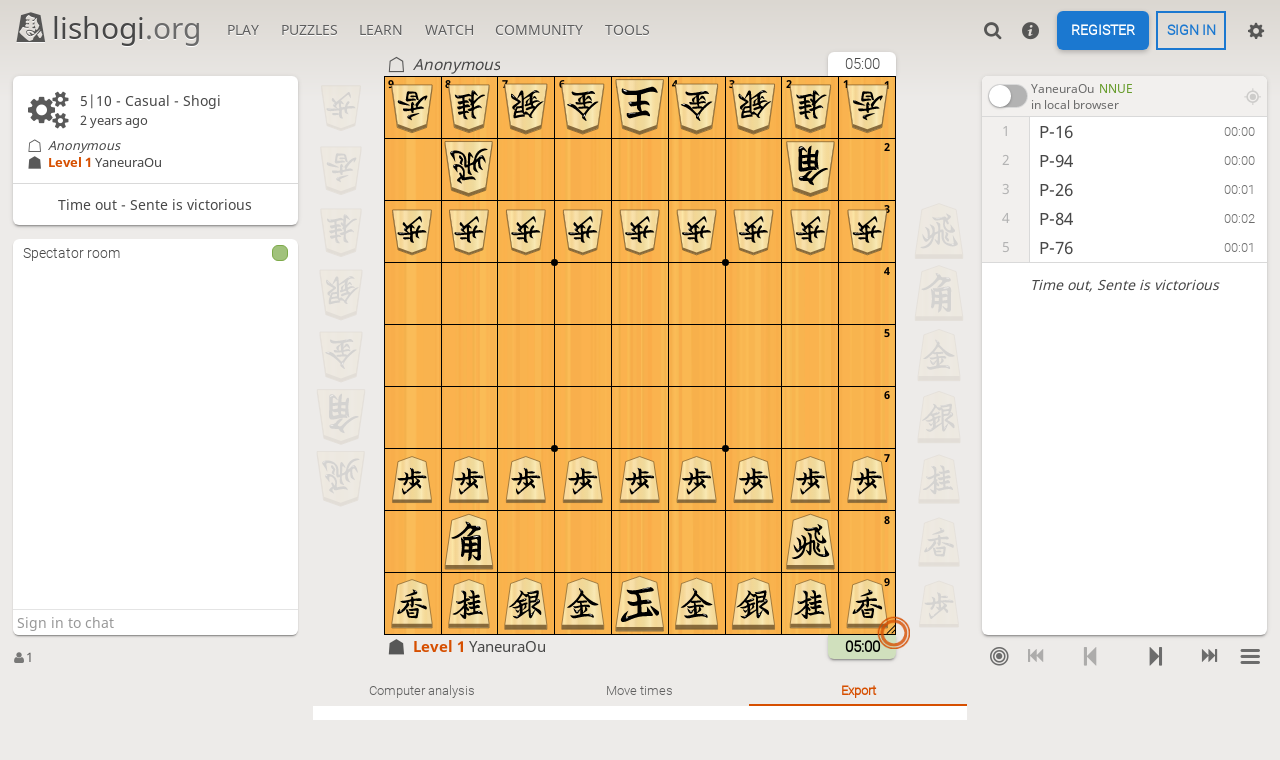

--- FILE ---
content_type: text/html; charset=UTF-8
request_url: https://lishogi.org/Dvi7kwHN
body_size: 5124
content:
<!DOCTYPE html><html lang="en" class="system" style="--zoom:90;"><!-- Lishogi is open source! See https://lishogi.org/source --><head><meta charset="utf-8"><meta name="viewport" content="width=device-width,initial-scale=1,viewport-fit=cover"><meta http-equiv="Content-Security-Policy" content="default-src 'self' https://lishogi1.org; connect-src wss://0.peerjs.com 'self' https://lishogi1.org wss://socket1.lishogi.org https://insights.lishogi.ovh; style-src 'self' 'unsafe-inline' https://lishogi1.org; font-src 'self' lishogi1.org https://fonts.gstatic.com; frame-src 'self' https://lishogi1.org https://www.youtube.com; worker-src 'self' https://lishogi1.org blob:; img-src data: *; script-src 'unsafe-eval' 'nonce-uIhoEicsf89gRHOc1wmFswBX' 'self' https://lishogi1.org; base-uri 'none';"><meta name="theme-color" content="#dbd7d1" media="(prefers-color-scheme: light)">
      <meta name="theme-color" content="#2e2a24" media="(prefers-color-scheme: dark)"><title>YaneuraOu vs Anonymous: Analysis board | lishogi.org</title><link href="https://lishogi1.org/assets/_pDWuOj/css/common.variables.min.css" type="text/css" rel="stylesheet" /><link href="https://lishogi1.org/assets/_pDWuOj/css/misc.site.min.css" type="text/css" rel="stylesheet" /><link id="piece-sprite" href="https://lishogi1.org/assets/_pDWuOj/piece-css/standard/ryoko_1kanji.css" type="text/css" rel="stylesheet" /><link href="https://lishogi1.org/assets/_pDWuOj/css/analyse.round.min.css" type="text/css" rel="stylesheet" /><meta content="YaneuraOu played Anonymous - Casual Shogi (5|10) - YaneuraOu won! Click to replay, analyse, and discuss the game!" name="description" /><link rel="mask-icon" href="https://lishogi1.org/assets/logo/lishogi.svg" color="black" /><link rel="icon" type="image/png" href="https://lishogi1.org/assets/logo/lishogi-favicon-512.png" sizes="512x512"><link rel="icon" type="image/png" href="https://lishogi1.org/assets/logo/lishogi-favicon-256.png" sizes="256x256"><link rel="icon" type="image/png" href="https://lishogi1.org/assets/logo/lishogi-favicon-192.png" sizes="192x192"><link rel="icon" type="image/png" href="https://lishogi1.org/assets/logo/lishogi-favicon-128.png" sizes="128x128"><link rel="icon" type="image/png" href="https://lishogi1.org/assets/logo/lishogi-favicon-64.png" sizes="64x64"><link id="favicon" rel="icon" type="image/png" href="https://lishogi1.org/assets/logo/lishogi-favicon-32.png" sizes="32x32"><meta content="noindex, nofollow" name="robots"><meta name="google" content="notranslate"><meta property="og:title" content="Shogi - YaneuraOu vs Anonymous" /><meta property="og:description" content="YaneuraOu played Anonymous - Casual Shogi (5|10) - YaneuraOu won! Click to replay, analyse, and discuss the game!" /><meta property="og:url" content="https://lishogi.org/Dvi7kwHN" /><meta property="og:type" content="website" /><meta property="og:locale" content="en" /><meta property="og:site_name" content="lishogi.org" /><meta property="og:image" content="https://lishogi1.org/game/export/gif/thumbnail/Dvi7kwHN.gif" /><meta name="twitter:card" content="summary" /><meta name="twitter:title" content="Shogi - YaneuraOu vs Anonymous" /><meta name="twitter:description" content="YaneuraOu played Anonymous - Casual Shogi (5|10) - YaneuraOu won! Click to replay, analyse, and discuss the game!" /><meta name="twitter:image" content="https://lishogi1.org/game/export/gif/thumbnail/Dvi7kwHN.gif" /><link rel="preload" href="https://lishogi1.org/assets/_3yoT1X/icons/lishogi.woff2" as="font" type="font/woff2" crossorigin><link rel="preload" href="https://lishogi1.org/assets/_pDWuOj/images/boards/wood.png" as="image" ><link rel="manifest" href="/manifest.json"><meta name="twitter:site" content="@lishogi"><link rel="jslicense" href="/source"><script nonce="uIhoEicsf89gRHOc1wmFswBX">window.lishogi={ready:new Promise(r=>document.addEventListener("DOMContentLoaded",r)),modulesData:{}}</script><script defer="defer" src="https://lishogi1.org/assets/_3yoT1X/vendors/jquery/jquery.min.js"></script><script defer="defer" src="https://lishogi1.org/assets/_3yoT1X/vendors/howler/howler.core.min.js"></script><script defer="defer" src="https://lishogi1.org/assets/_3yoT1X/vendors/jquery-powertip/jquery.powertip.min.js"></script><script defer="defer" src="https://lishogi1.org/assets/_pDWuOj/i18n/core/en-GB.js"></script><script defer="defer" src="https://lishogi1.org/assets/_pDWuOj/js/lishogi.site.min.js"></script><script defer="defer" src="https://lishogi1.org/assets/_pDWuOj/js/lishogi.analyse.min.js"></script><script nonce="uIhoEicsf89gRHOc1wmFswBX">window.lishogi.modulesData['analyse']={"mode":"replay","data":{"game":{"id":"Dvi7kwHN","variant":{"key":"standard","name":"Standard"},"perf":"realTime","rated":false,"initialSfen":"lnsgkgsnl/1r5b1/ppppppppp/9/9/9/PPPPPPPPP/1B5R1/LNSGKGSNL b - 1","sfen":"lnsgkgsnl/1r5b1/2ppppppp/pp7/9/2P4PP/PP1PPPP2/1B5R1/LNSGKGSNL w - 6","player":"gote","plies":5,"startedAtStep":1,"startedAtPly":0,"source":"ai","status":{"id":35,"name":"outoftime"},"createdAt":1695155547037,"winner":"sente","lastMove":"7g7f","moveCentis":[0,0,144,217,140,30786],"division":{"middle":null,"end":null},"byoEntry":{"gote":3}},"clock":{"running":false,"initial":300,"increment":0,"byoyomi":10,"periods":1,"sPeriods":0,"gPeriods":1,"sente":297.19,"gote":0.00,"emerg":37,"moretime":15},"correspondence":null,"player":{"color":"sente","name":null,"ai":1,"aiCode":"yn","version":0,"spectator":true,"onGame":true},"opponent":{"color":"gote","name":null},"orientation":"sente","pref":{"animationDuration":250.0,"coords":2,"resizeHandle":1,"replay":2,"clockAudible":0,"clockTenths":1,"moveEvent":2,"highlightLastDests":true,"highlightCheck":true,"squareOverlay":true,"destination":true,"dropDestination":true},"evalPut":false,"treeParts":[{"ply":0,"sfen":"lnsgkgsnl/1r5b1/ppppppppp/9/9/9/PPPPPPPPP/1B5R1/LNSGKGSNL b - 1","clock":30000},{"ply":1,"sfen":"lnsgkgsnl/1r5b1/ppppppppp/9/9/8P/PPPPPPPP1/1B5R1/LNSGKGSNL w - 2","id":"YP","usi":"1g1f","clock":30003},{"ply":2,"sfen":"lnsgkgsnl/1r5b1/1pppppppp/p8/9/8P/PPPPPPPP1/1B5R1/LNSGKGSNL b - 3","id":"=F","usi":"9c9d","clock":30003},{"ply":3,"sfen":"lnsgkgsnl/1r5b1/1pppppppp/p8/9/7PP/PPPPPPP2/1B5R1/LNSGKGSNL w - 4","id":"ZQ","usi":"2g2f","clock":29859},{"ply":4,"sfen":"lnsgkgsnl/1r5b1/2ppppppp/pp7/9/7PP/PPPPPPP2/1B5R1/LNSGKGSNL b - 5","id":"\u003cE","usi":"8c8d","clock":29786},{"ply":5,"sfen":"lnsgkgsnl/1r5b1/2ppppppp/pp7/9/2P4PP/PP1PPPP2/1B5R1/LNSGKGSNL w - 6","id":"_V","usi":"7g7f","clock":29719}]},"socketVersion":0,"userId":null,"playerId":null,"chat":{"data":{"id":"Dvi7kwHN/w","name":"Spectator room","lines":[],"userId":null,"resourceId":"game/Dvi7kwHN/w","loginRequired":true},"writeable":true,"public":true,"permissions":{"local":false}},"hunter":false}</script></head><body class="wood coords-out" data-vapid="BB3vkmDbeNp6QHrdhNQj+oEEL57ckNmmCinFCVvBrA53m/Q0hzPt33vHOsrgJnudl1Uqf0K33TBwyZBOT4A82Z4=" data-sound-set="shogi" data-clock-sound-set="system" data-socket-domains="socket1.lishogi.org" data-asset-url="https://lishogi1.org" data-asset-version="pDWuOj" data-theme="system" data-board-theme="wood" data-piece-set="ryoko_1kanji" data-chu-piece-set="ryoko_1kanji" data-kyo-piece-set="ryoko_1kanji" data-notation="0" data-color-name="0"><form id="blind-mode" action="/toggle-blind-mode" method="POST"><input type="hidden" name="enable" value="1"><input type="hidden" name="redirect" value="/Dvi7kwHN"><button type="submit">Accessibility: Enable blind mode</button></form><header id="top"><div class="site-title-nav">
<input type="checkbox" id="tn-tg" class="topnav-toggle fullscreen-toggle" aria-label="Navigation">
<label for="tn-tg" class="fullscreen-mask"></label>
<label for="tn-tg" class="hbg"><span class="hbg__in"></span></label><div class="site-title" title="lishogi.org"><a href="/"><i class="site-icon" data-icon=""></i>lishogi<span>.org</span></a></div><nav id="topnav" class="hover"><section><a href="/"><span class="play">Play</span><span class="home">lishogi.org</span></a><div role="group"><a href="/?any#hook">Create a game</a><a href="/tournament">Tournaments</a><a href="/simul">Simultaneous exhibitions</a></div></section><section><a href="/training">Puzzles</a><div role="group"><a href="/training">Puzzles</a><a href="/training/dashboard/30">Puzzle dashboard</a><a href="/training/tsume">Tsume</a></div></section><section><a href="/learn">Learn</a><div role="group"><a href="/learn">Shogi basics</a><a href="/training/coordinate">Coordinates</a><a href="/study">Study</a><a href="/coach">Coaches</a><a href="/variant">Variants</a></div></section><section><a href="/tv">Watch</a><div role="group"><a href="/tv">Lishogi TV</a><a href="/games">Current games</a><a href="/streamer">Streamers</a></div></section><section><a href="/player">Community</a><div role="group"><a href="/player">Players</a><a href="/player/bots">Bots</a><a href="/team">Teams</a><a href="/chat-room">Chat room</a><a href="/forum">Forum</a><a href="/blog">Blog</a></div></section><section><a href="/analysis">Tools</a><div role="group"><a href="/analysis">Analysis board</a><a href="/editor">Board editor</a><a href="/paste">Import game</a><a href="/games/search">Advanced search</a></div></section></nav></div><div class="site-buttons"><div id="clinput"><a class="link"><span data-icon=""></span></a><input id="lishogi-clinput" spellcheck="false" autocomplete="false" aria-label="Search" placeholder="Search" /></div><a class="link" href="/new-player"><span data-icon=""></span></a><div class="signin-signup"><a href="/signup" class="signup button">Register</a><a href="/login?referrer=/Dvi7kwHN" class="signin button">Sign in</a></div><div class="dasher"><a class="toggle link anon"><span title="Preferences" data-icon=""></span></a><div id="dasher_app" class="dropdown"></div></div></div></header><div id="main-wrap"><main class="analyse main-v-standard  has-player-bars"><aside class="analyse__side"><div class="game__meta"><section><div class="game__meta__infos" data-icon=""><div><div class="header"><div class="setup">5|10 - Casual - Shogi</div><time class="timeago" datetime="2023-09-19T20:32:27.037Z">&nbsp;</time></div></div></div><div class="game__meta__players orientation-sente"><div class="player color-icon is sente text"><span class="user-link"><span class="engine"><span class="engine-lvl">Level 1&nbsp;</span>YaneuraOu</span></span></div><div class="player color-icon is gote text"><span class="user-link"><span class="anon">Anonymous</span></span></div></div></section><section class="status">Time out - Sente is victorious</section></div><section class="mchat"><div class="mchat__tabs"><div class="mchat__tab">&nbsp;</div></div><div class="mchat__content"></div></section></aside><div class="analyse__board main-board v-standard"><div class="sg-wrap d-9x9 orientation-sente preload"><sg-hand-wrap class="hand-top r-7"><sg-hand><sg-hp-wrap data-nb="0"><piece class="gote rook"></piece></sg-hp-wrap><sg-hp-wrap data-nb="0"><piece class="gote bishop"></piece></sg-hp-wrap><sg-hp-wrap data-nb="0"><piece class="gote gold"></piece></sg-hp-wrap><sg-hp-wrap data-nb="0"><piece class="gote silver"></piece></sg-hp-wrap><sg-hp-wrap data-nb="0"><piece class="gote knight"></piece></sg-hp-wrap><sg-hp-wrap data-nb="0"><piece class="gote lance"></piece></sg-hp-wrap><sg-hp-wrap data-nb="0"><piece class="gote pawn"></piece></sg-hp-wrap></sg-hand></sg-hand-wrap><sg-board><sg-squares></sg-squares></sg-board><sg-hand-wrap class="hand-bottom r-7"><sg-hand><sg-hp-wrap data-nb="0"><piece class="sente rook"></piece></sg-hp-wrap><sg-hp-wrap data-nb="0"><piece class="sente bishop"></piece></sg-hp-wrap><sg-hp-wrap data-nb="0"><piece class="sente gold"></piece></sg-hp-wrap><sg-hp-wrap data-nb="0"><piece class="sente silver"></piece></sg-hp-wrap><sg-hp-wrap data-nb="0"><piece class="sente knight"></piece></sg-hp-wrap><sg-hp-wrap data-nb="0"><piece class="sente lance"></piece></sg-hp-wrap><sg-hp-wrap data-nb="0"><piece class="sente pawn"></piece></sg-hp-wrap></sg-hand></sg-hand-wrap></div></div><div class="analyse__tools"><div class="ceval"></div></div><div class="analyse__controls"></div><div class="analyse__underboard"><div class="analyse__underboard__menu tabs-horiz"><span class="computer-analysis" data-panel="computer-analysis">Computer analysis</span><span data-panel="move-times">Move times</span><span data-panel="game-export">Export</span></div><div class="analyse__underboard__panels"><div class="computer-analysis"><form method="post" class="future-game-analysis must-login" action="/Dvi7kwHN/request-analysis"><button type="submit" class="button text"><span class="is3 text" data-icon="">Request a computer analysis</span></button></form></div><div class="move-times"><div id="movetimes-chart-container"><canvas id="movetimes-chart"></canvas></div></div><div class="game-export"><div class="form-group"><label class="form-label">SFEN</label><input readonly="readonly" spellcheck="false" class="form-control autoselect analyse__underboard__sfen" /></div><div class="downloads"><div class="game-notation"><a data-icon="" class="button text" href="/game/export/Dvi7kwHN">KIF</a><a data-icon="" class="button text" href="/game/export/Dvi7kwHN?csa=1">CSA</a><form class="notation-options"><label><input id="notation-option_clocks" value="clocks" type="checkbox" class="regular-checkbox" />Clock</label><label><input id="notation-option_evals" value="evals" type="checkbox" class="regular-checkbox" disabled="true" />Analysis</label><label><input id="notation-option_shiftJis" value="shiftJis" type="checkbox" class="regular-checkbox" />SHIFT-JIS</label></form></div><div class="game-other"><a data-icon="" class="button text" target="_blank" href="https://lishogi1.org/game/export/gif/Dvi7kwHN.gif">GIF</a><a data-icon="" class="button text embed-howto" target="_blank" title="Embed in your website">HTML</a></div></div><div class="kif form-group"><label class="form-label">KIF</label><textarea readonly="readonly" spellcheck="false" class="form-control autoselect">開始日時：2023/09/19 20:32:27
終了日時：2023/09/19 20:32:41
棋戦：Casual Shogi game
場所：https://lishogi.org/Dvi7kwHN
持ち時間：5分+10秒
手合割：平手
先手：やねうら王 レベル 1
後手：匿名
手数----指手---------消費時間--
   1   １六歩(17)
   2   ９四歩(93)
   3   ２六歩(27)
   4   ８四歩(83)
   5   ７六歩(77)
   6   切れ負け</textarea></div></div></div></div><div class="analyse__acpl"></div><div class="chat__members none" aria-live="off"><div class="chat__members__inner"><span class="number" data-icon="">0</span> <span class="list"></span></div></div></main></div><a id="reconnecting" class="link text" data-icon=""></a></body></html>

--- FILE ---
content_type: application/javascript
request_url: https://lishogi1.org/assets/_pDWuOj/js/lishogi.analyse.min.js
body_size: 105848
content:
"use strict";(()=>{var Qa=Object.defineProperty,Tm=Object.defineProperties;var Mm=Object.getOwnPropertyDescriptors;var Xa=Object.getOwnPropertySymbols;var Em=Object.prototype.hasOwnProperty,Am=Object.prototype.propertyIsEnumerable;var Za=(e,t,o)=>t in e?Qa(e,t,{enumerable:!0,configurable:!0,writable:!0,value:o}):e[t]=o,Ee=(e,t)=>{for(var o in t||(t={}))Em.call(t,o)&&Za(e,o,t[o]);if(Xa)for(var o of Xa(t))Am.call(t,o)&&Za(e,o,t[o]);return e},Wt=(e,t)=>Tm(e,Mm(t));var el=(e,t)=>{for(var o in t)Qa(e,o,{get:t[o],enumerable:!0})};function Lm(e,t){return document.createElement(e,t)}function Rm(e,t,o){return document.createElementNS(e,t,o)}function Dm(){return po(document.createDocumentFragment())}function Im(e){return document.createTextNode(e)}function $m(e){return document.createComment(e)}function Om(e,t,o){if(Et(e)){let n=e;for(;n&&Et(n);)n=po(n).parent;e=n!=null?n:e}Et(t)&&(t=po(t,e)),o&&Et(o)&&(o=po(o).firstChildNode),e.insertBefore(t,o)}function Fm(e,t){e.removeChild(t)}function Vm(e,t){Et(t)&&(t=po(t,e)),e.appendChild(t)}function tl(e){if(Et(e)){for(;e&&Et(e);)e=po(e).parent;return e!=null?e:null}return e.parentNode}function Hm(e){var t;if(Et(e)){let o=po(e),n=tl(o);if(n&&o.lastChildNode){let r=Array.from(n.childNodes),i=r.indexOf(o.lastChildNode);return(t=r[i+1])!==null&&t!==void 0?t:null}return null}return e.nextSibling}function Bm(e){return e.tagName}function Gm(e,t){e.textContent=t}function _m(e){return e.textContent}function Km(e){return e.nodeType===1}function jm(e){return e.nodeType===3}function Um(e){return e.nodeType===8}function Et(e){return e.nodeType===11}function po(e,t){var o,n,r;let i=e;return(o=i.parent)!==null&&o!==void 0||(i.parent=t!=null?t:null),(n=i.firstChildNode)!==null&&n!==void 0||(i.firstChildNode=e.firstChild),(r=i.lastChildNode)!==null&&r!==void 0||(i.lastChildNode=e.lastChild),i}var ol={createElement:Lm,createElementNS:Rm,createTextNode:Im,createDocumentFragment:Dm,createComment:$m,insertBefore:Om,removeChild:Fm,appendChild:Vm,parentNode:tl,nextSibling:Hm,tagName:Bm,setTextContent:Gm,getTextContent:_m,isElement:Km,isText:jm,isComment:Um,isDocumentFragment:Et};function mo(e,t,o,n,r){let i=t===void 0?void 0:t.key;return{sel:e,data:t,children:o,text:n,elm:r,key:i}}var $o=Array.isArray;function Oo(e){return typeof e=="string"||typeof e=="number"||e instanceof String||e instanceof Number}var Wi=mo("",{},[],void 0,void 0);function hn(e,t){var o,n;let r=e.key===t.key,i=((o=e.data)===null||o===void 0?void 0:o.is)===((n=t.data)===null||n===void 0?void 0:n.is),s=e.sel===t.sel,l=!e.sel&&e.sel===t.sel?typeof e.text==typeof t.text:!0;return s&&r&&i&&l}function zm(){throw new Error("The document fragment is not supported on this platform.")}function Wm(e,t){return e.isElement(t)}function qm(e,t){return e.isDocumentFragment(t)}function Jm(e,t,o){var n;let r={};for(let i=t;i<=o;++i){let s=(n=e[i])===null||n===void 0?void 0:n.key;s!==void 0&&(r[s]=i)}return r}var Ym=["create","update","remove","destroy","pre","post"];function gn(e,t,o){let n={create:[],update:[],remove:[],destroy:[],pre:[],post:[]},r=t!==void 0?t:ol;for(let f of Ym)for(let b of e){let x=b[f];x!==void 0&&n[f].push(x)}function i(f){let b=f.id?"#"+f.id:"",x=f.getAttribute("class"),v=x?"."+x.split(" ").join("."):"";return mo(r.tagName(f).toLowerCase()+b+v,{},[],void 0,f)}function s(f){return mo(void 0,{},[],void 0,f)}function l(f,b){return function(){if(--b===0){let v=r.parentNode(f);v!==null&&r.removeChild(v,f)}}}function u(f,b){var x,v,C,N,L;let E,O=f.data,M=O==null?void 0:O.hook;(x=M==null?void 0:M.init)===null||x===void 0||x.call(M,f);let h=f.children,S=f.sel;if(S==="!")(v=f.text)!==null&&v!==void 0||(f.text=""),f.elm=r.createComment(f.text);else if(S==="")f.elm=r.createTextNode(f.text);else if(S!==void 0){let A=S.indexOf("#"),R=S.indexOf(".",A),F=A>0?A:S.length,j=R>0?R:S.length,qe=A!==-1||R!==-1?S.slice(0,Math.min(F,j)):S,Be=O==null?void 0:O.ns,Te=Be===void 0?r.createElement(qe,O):r.createElementNS(Be,qe,O);for(f.elm=Te,F<j&&Te.setAttribute("id",S.slice(F+1,j)),R>0&&Te.setAttribute("class",S.slice(j+1).replace(/\./g," ")),E=0;E<n.create.length;++E)n.create[E](Wi,f);if(Oo(f.text)&&(!$o(h)||h.length===0)&&r.appendChild(Te,r.createTextNode(f.text)),$o(h))for(E=0;E<h.length;++E){let ne=h[E];ne!=null&&r.appendChild(Te,u(ne,b))}M!==void 0&&((C=M.create)===null||C===void 0||C.call(M,Wi,f),M.insert!==void 0&&b.push(f))}else if(!((N=o==null?void 0:o.experimental)===null||N===void 0)&&N.fragments&&f.children){for(f.elm=((L=r.createDocumentFragment)!==null&&L!==void 0?L:zm)(),E=0;E<n.create.length;++E)n.create[E](Wi,f);for(E=0;E<f.children.length;++E){let A=f.children[E];A!=null&&r.appendChild(f.elm,u(A,b))}}else f.elm=r.createTextNode(f.text);return f.elm}function d(f,b,x,v,C,N){for(;v<=C;++v){let L=x[v];L!=null&&r.insertBefore(f,u(L,N),b)}}function p(f){var b,x;let v=f.data;if(v!==void 0){(x=(b=v==null?void 0:v.hook)===null||b===void 0?void 0:b.destroy)===null||x===void 0||x.call(b,f);for(let C=0;C<n.destroy.length;++C)n.destroy[C](f);if(f.children!==void 0)for(let C=0;C<f.children.length;++C){let N=f.children[C];N!=null&&typeof N!="string"&&p(N)}}}function m(f,b,x,v){for(var C,N;x<=v;++x){let L,E=b[x];if(E!=null)if(E.sel!==void 0){p(E),L=n.remove.length+1;let O=l(E.elm,L);for(let h=0;h<n.remove.length;++h)n.remove[h](E,O);let M=(N=(C=E==null?void 0:E.data)===null||C===void 0?void 0:C.hook)===null||N===void 0?void 0:N.remove;M!==void 0?M(E,O):O()}else E.children?(p(E),m(f,E.children,0,E.children.length-1)):r.removeChild(f,E.elm)}}function g(f,b,x,v){let C=0,N=0,L=b.length-1,E=b[0],O=b[L],M=x.length-1,h=x[0],S=x[M],A,R,F,j;for(;C<=L&&N<=M;)E==null?E=b[++C]:O==null?O=b[--L]:h==null?h=x[++N]:S==null?S=x[--M]:hn(E,h)?(w(E,h,v),E=b[++C],h=x[++N]):hn(O,S)?(w(O,S,v),O=b[--L],S=x[--M]):hn(E,S)?(w(E,S,v),r.insertBefore(f,E.elm,r.nextSibling(O.elm)),E=b[++C],S=x[--M]):hn(O,h)?(w(O,h,v),r.insertBefore(f,O.elm,E.elm),O=b[--L],h=x[++N]):(A===void 0&&(A=Jm(b,C,L)),R=A[h.key],R===void 0?(r.insertBefore(f,u(h,v),E.elm),h=x[++N]):A[S.key]===void 0?(r.insertBefore(f,u(S,v),r.nextSibling(O.elm)),S=x[--M]):(F=b[R],F.sel!==h.sel?r.insertBefore(f,u(h,v),E.elm):(w(F,h,v),b[R]=void 0,r.insertBefore(f,F.elm,E.elm)),h=x[++N]));N<=M&&(j=x[M+1]==null?null:x[M+1].elm,d(f,j,x,N,M,v)),C<=L&&m(f,b,C,L)}function w(f,b,x){var v,C,N,L,E,O,M,h;let S=(v=b.data)===null||v===void 0?void 0:v.hook;(C=S==null?void 0:S.prepatch)===null||C===void 0||C.call(S,f,b);let A=b.elm=f.elm;if(f===b)return;if(b.data!==void 0||b.text!==void 0&&b.text!==f.text){(N=b.data)!==null&&N!==void 0||(b.data={}),(L=f.data)!==null&&L!==void 0||(f.data={});for(let j=0;j<n.update.length;++j)n.update[j](f,b);(M=(O=(E=b.data)===null||E===void 0?void 0:E.hook)===null||O===void 0?void 0:O.update)===null||M===void 0||M.call(O,f,b)}let R=f.children,F=b.children;b.text===void 0?R!==void 0&&F!==void 0?R!==F&&g(A,R,F,x):F!==void 0?(f.text!==void 0&&r.setTextContent(A,""),d(A,null,F,0,F.length-1,x)):R!==void 0?m(A,R,0,R.length-1):f.text!==void 0&&r.setTextContent(A,""):f.text!==b.text&&(R!==void 0&&m(A,R,0,R.length-1),r.setTextContent(A,b.text)),(h=S==null?void 0:S.postpatch)===null||h===void 0||h.call(S,f,b)}return function(b,x){let v,C,N,L=[];for(v=0;v<n.pre.length;++v)n.pre[v]();for(Wm(r,b)?b=i(b):qm(r,b)&&(b=s(b)),hn(b,x)?w(b,x,L):(C=b.elm,N=r.parentNode(C),u(x,L),N!==null&&(r.insertBefore(N,x.elm,r.nextSibling(C)),m(N,[b],0,0))),v=0;v<L.length;++v)L[v].data.hook.insert(L[v]);for(v=0;v<n.post.length;++v)n.post[v]();return x}}function Pr(e,t,o){if(e.ns="http://www.w3.org/2000/svg",o!=="foreignObject"&&t!==void 0)for(let n=0;n<t.length;++n){let r=t[n];if(typeof r=="string")continue;let i=r.data;i!==void 0&&Pr(i,r.children,r.sel)}}function a(e,t,o){let n={},r,i,s;if(o!==void 0?(t!==null&&(n=t),$o(o)?r=o:Oo(o)?i=o.toString():o&&o.sel&&(r=[o])):t!=null&&($o(t)?r=t:Oo(t)?i=t.toString():t&&t.sel?r=[t]:n=t),r!==void 0)for(s=0;s<r.length;++s)Oo(r[s])&&(r[s]=mo(void 0,void 0,void 0,r[s],void 0));return e.startsWith("svg")&&(e.length===3||e[3]==="."||e[3]==="#")&&Pr(n,r,e),mo(e,n,r,i,void 0)}function Cr(e,t){var o;let n=(o=t.data)===null||o===void 0?void 0:o.ns;e.data.fn=t.data.fn,e.data.args=t.data.args,t.data=e.data,t.children=e.children,t.text=e.text,t.elm=e.elm,n&&Pr(t.data,t.children,t.sel)}function Xm(e){let t=e.data,o=t.fn(...t.args);Cr(o,e)}function Zm(e,t){let o,n=e.data,r=t.data,i=n.args,s=r.args;if(n.fn!==r.fn||i.length!==s.length){Cr(r.fn(...s),t);return}for(o=0;o<s.length;++o)if(i[o]!==s[o]){Cr(r.fn(...s),t);return}Cr(e,t)}var At=function(t,o,n,r){return r===void 0&&(r=n,n=o,o=void 0),a(t,{key:o,hook:{init:Xm,prepatch:Zm},fn:n,args:r})};var Qm="http://www.w3.org/1999/xlink",ef="http://www.w3.org/2000/xmlns/",tf="http://www.w3.org/XML/1998/namespace";function rl(e,t){let o,n=t.elm,r=e.data.attrs,i=t.data.attrs;if(!(!r&&!i)&&r!==i){r=r||{},i=i||{};for(o in i){let s=i[o];r[o]!==s&&(s===!0?n.setAttribute(o,""):s===!1?n.removeAttribute(o):o.charCodeAt(0)!==120?n.setAttribute(o,s):o.charCodeAt(3)===58?n.setAttributeNS(tf,o,s):o.charCodeAt(5)===58?o.charCodeAt(1)===109?n.setAttributeNS(ef,o,s):n.setAttributeNS(Qm,o,s):n.setAttribute(o,s))}for(o in r)o in i||n.removeAttribute(o)}}var yn={create:rl,update:rl};function il(e,t){let o,n,r=t.elm,i=e.data.class,s=t.data.class;if(!(!i&&!s)&&i!==s){i=i||{},s=s||{};for(n in i)i[n]&&!Object.prototype.hasOwnProperty.call(s,n)&&r.classList.remove(n);for(n in s)o=s[n],o!==i[n]&&r.classList[o?"add":"remove"](n)}}var vn={create:il,update:il};var nt=(e,t)=>{t=t||{};let o=t.sameDomain?"":document.body.getAttribute("data-asset-url"),n=document.body.getAttribute("data-asset-version");return`${o}/assets${t.noVersion?"":`/_${n}`}/${e}`},of=e=>new Promise(t=>{if(document.head.querySelector(`link[href="${e}"]`))return t();let o=document.createElement("link");o.rel="stylesheet",o.href=e,o.onload=()=>t(),document.head.append(o)});var rt=e=>{let t=!!document.body.dataset.dev;return of(nt(`css/${e}.${t?"dev":"min"}.css`))},sl=(e,t,o)=>{if(!document.getElementById(e)){let n=document.body.dataset[e]||o,r=document.createElement("link");r.id=e,r.rel="stylesheet",r.type="text/css",r.href=nt(`piece-css/${t}/${n}.css`),document.head.appendChild(r)}},Sr=()=>sl("chu-piece-sprite","chushogi",document.body.dataset.chuPieceSet||"ryoko_1kanji"),Nr=()=>sl("kyo-piece-sprite","kyotoshogi",document.body.dataset.kyoPieceSet||"ryoko_1kanji"),Tr=e=>new Promise((t,o)=>{if(document.head.querySelector(`script[scr="${e}"]`))return t();let n=document.body.getAttribute("data-nonce"),r=document.createElement("script");n&&r.setAttribute("nonce",n),r.onload=t,r.onerror=o,r.src=e,document.head.append(r)}),nf=e=>{let t=!!document.body.dataset.dev;return`js/lishogi.${e}${t?"":".min"}.js`},je=e=>{let t=nt(nf(e));return Tr(t)},Mr=(e,t,o)=>{let n=nt(`vendors/${e}/${t}`,o);return Tr(n)};var al=e=>nt(`images/flags/${e.toUpperCase()}.svg`);var D=e=>e!==void 0,ll=e=>e!=null,Lt=e=>!e||e.length===0,ul=e=>!Lt(e),B=e=>{let t=e;return n=>(D(n)&&(t=n),t)},Je=(e,t)=>{window.requestIdleCallback?window.requestIdleCallback(e,t?{timeout:t}:void 0):requestAnimationFrame(e)},bn=e=>{let t;return()=>(t===void 0&&(t=e()),t)},fo=bn(()=>document.documentElement.lang==="ja");function z(e){return{insert:t=>e(t.elm)}}function T(e,t,o,n=!0){return z(r=>r.addEventListener(e,i=>{let s=t(i);return s===!1&&!n&&i.preventDefault(),o==null||o(),s},{passive:n}))}var Rt=(e,t,o)=>T(e,t,o,!1);function qt(e,t){return T("submit",o=>(o.preventDefault(),e(o)),t,!1)}function Y(e){return{"data-icon":e}}function cl(e){return a("img.flag",{attrs:{src:al(e)}})}var rf=610;function dl(e,t,o){let n,r={passive:!0};e.addEventListener("touchstart",i=>{n=setTimeout(()=>{t(i),o==null||o()},rf)},r),e.addEventListener("touchmove",()=>{clearTimeout(n)},r),e.addEventListener("touchcancel",()=>{clearTimeout(n)},r),e.addEventListener("touchend",()=>{clearTimeout(n)},r)}function pl(e,t,o){for(let n of["touchstart","mousedown"])e.addEventListener(n,r=>{t(r),r.preventDefault(),o&&o()},{passive:!1})}var qi=()=>/Android/.test(navigator.platform),Ji=()=>/iPhone|iPod/.test(navigator.platform)||Er(),Er=()=>(navigator==null?void 0:navigator.maxTouchPoints)>2&&/iPad|Macintosh/.test(navigator.userAgent),Vo="ontouchstart"in window,Fo="init";function ml(){return typeof Fo=="string"&&(Fo=="init"&&(window.addEventListener("resize",()=>{Fo="rec"}),navigator.userAgent.indexOf("Edge/")>-1&&requestAnimationFrame(()=>{Fo="rec"})),Fo=!!getComputedStyle(document.body).getPropertyValue("--col1")),Fo}var sf=()=>{if(Vo)return;let e=100,t=10,o="timeoutId",n,r,i=l=>{n=l.pageX,r=l.pageY},s={};$("#topnav.hover").each(function(){let l=$(this).removeClass("hover"),u=()=>l.toggleClass("hover"),d=()=>{Math.sqrt((s.pX-n)*(s.pX-n)+(s.pY-r)*(s.pY-r))<t?(l.off(s.event,i),delete s[o],s.isActive=!0,u()):(s.pX=n,s.pY=r,s[o]=setTimeout(d,e))},p=m=>{s[o]&&(s[o]=clearTimeout(s[o])),s.event="mousemove";let g=s.event;if(m.type=="mouseenter"){if(s.isActive||m.originalEvent.buttons)return;s.pX=m.pageX,s.pY=m.pageY,l.off(g,i).on(g,i),s[o]=setTimeout(d,e)}else{if(!s.isActive)return;l.off(g,i),s={},u()}};l.on("mouseenter",p).on("mouseleave",p)})},fl=sf;var ho=["sente","gote"],Yi=["1","2","3","4","5","6","7","8","9","10","11","12","13","14","15","16"],Xi=["a","b","c","d","e","f","g","h","i","j","k","l","m","n","o","p"],Ar=Array.prototype.concat(...Xi.map(e=>Yi.map(t=>t+e)));var Ho=e=>Ar[e[0]+16*e[1]],Ge=e=>e.length>2?[e.charCodeAt(1)-39,e.charCodeAt(2)-97]:[e.charCodeAt(0)-49,e.charCodeAt(1)-97];function Lr(e){let t,o=()=>(t===void 0&&(t=e()),t);return o.clear=()=>{t=void 0},o}function te(e,...t){e&&setTimeout(()=>e(...t),1)}var Ce=e=>e==="sente"?"gote":"sente",ge=e=>e==="sente",Bo=(e,t)=>{let o=e[0]-t[0],n=e[1]-t[1];return o*o+n*n},ae=(e,t)=>e.role===t.role&&e.color===t.color,hl=(e,t,o,n,r)=>[(o?t.files-1-e[0]:e[0])*n,(o?e[1]:t.ranks-1-e[1])*r],gl=(e,t)=>{let o=t.width/e.files,n=t.height/e.ranks;return(r,i)=>hl(r,e,i,o,n)},wn=e=>(t,o)=>hl(t,e,o,100,100),Zi=(e,t,o)=>{e.style.transform=`translate(${t[0]}px,${t[1]}px) scale(${o}`},Jt=(e,t,o,n)=>{e.style.transform=`translate(${t[0]*o}%,${t[1]*o}%) scale(${n||o})`},Ye=(e,t)=>{e.style.display=t?"":"none"},it=e=>{var t;if(e.clientX||e.clientX===0)return[e.clientX,e.clientY];if(!((t=e.targetTouches)===null||t===void 0)&&t[0])return[e.targetTouches[0].clientX,e.targetTouches[0].clientY]},Go=e=>e.buttons===2||e.button===2,yl=e=>e.buttons===4||e.button===1,de=(e,t)=>{let o=document.createElement(e);return t&&(o.className=t),o};function X(e){return`${e.color} ${e.role}`}function Rr(e){return e.tagName==="PIECE"}function vl(e){return e.tagName==="SQ"}function bl(e,t,o,n){let r=Ge(e);return t&&(r[0]=o.files-1-r[0],r[1]=o.ranks-1-r[1]),[n.left+n.width*r[0]/o.files+n.width/(o.files*2),n.top+n.height*(o.ranks-1-r[1])/o.ranks+n.height/(o.ranks*2)]}function Qi(e,t,o){let n=Ge(e),r=o.files-1-n[0]+n[1]*o.files;return t||(r=o.files*o.ranks-1-r),r}function go(e,t){return e.left<=t[0]&&e.top<=t[1]&&e.left+e.width>t[0]&&e.top+e.height>t[1]}function Yt(e,t,o,n){let r=Math.floor(o.files*(e[0]-n.left)/n.width);t&&(r=o.files-1-r);let i=Math.floor(o.ranks*(e[1]-n.top)/n.height);return t||(i=o.ranks-1-i),r>=0&&r<o.files&&i>=0&&i<o.ranks?Ho([r,i]):void 0}function Dr(e,t,o){for(let n of ho)for(let r of t){let i={color:n,role:r},s=o.get(X(i));if(s&&go(s,e))return i}}function _o(e,t,o,n,r){let i=r.width/n.files,s=r.height/n.ranks;if(!i||!s)return;let l=(e-r.left)/i;o&&(l=n.files-1-l);let u=(t-r.top)/s;return o||(u=n.ranks-1-u),[l,u]}function yo(e,t,o=1){let n=e.hands.handMap.get(t.color),r=(e.hands.roles.includes(t.role)?t.role:e.promotion.unpromotesTo(t.role))||t.role;n&&e.hands.roles.includes(r)&&n.set(r,(n.get(r)||0)+o)}function vo(e,t,o=1){let n=e.hands.handMap.get(t.color),r=(e.hands.roles.includes(t.role)?t.role:e.promotion.unpromotesTo(t.role))||t.role,i=n==null?void 0:n.get(r);n&&i&&n.set(r,Math.max(i-o,0))}function Ko(e,t){var o;t.classList.toggle("promotion",!!e.promotion.current);let n=t.firstElementChild;for(;n;){let r=n.firstElementChild,i={role:r.sgRole,color:r.sgColor},s=((o=e.hands.handMap.get(i.color))===null||o===void 0?void 0:o.get(i.role))||0,l=!!e.selectedPiece&&ae(i,e.selectedPiece)&&!e.droppable.spare;n.classList.toggle("selected",(e.activeColor==="both"||e.activeColor===e.turnColor)&&l),n.classList.toggle("preselected",e.activeColor!=="both"&&e.activeColor!==e.turnColor&&l),n.classList.toggle("last-dest",e.highlight.lastDests&&!!e.lastPiece&&ae(i,e.lastPiece)),n.classList.toggle("drawing",!!e.drawable.piece&&ae(e.drawable.piece,i)),n.classList.toggle("current-pre",!!e.predroppable.current&&ae(e.predroppable.current.piece,i)),n.dataset.nb=s.toString(),n=n.nextElementSibling}}function wl(e){e.orientation=Ce(e.orientation),e.animation.current=e.draggable.current=e.promotion.current=e.hovered=e.selected=e.selectedPiece=void 0}function kl(e){re(e),vt(e),bt(e),Vr(e),e.animation.current=e.draggable.current=e.hovered=void 0}function xl(e,t){for(let[o,n]of t)n?e.pieces.set(o,n):e.pieces.delete(o)}function Pl(e,t){if(Array.isArray(t))e.checks=t;else if(t===!0&&(t=e.turnColor),t){let o=[];for(let[n,r]of e.pieces)e.highlight.checkRoles.includes(r.role)&&r.color===t&&o.push(n);e.checks=o}else e.checks=void 0}function af(e,t,o,n){bt(e),e.premovable.current={orig:t,dest:o,prom:n},te(e.premovable.events.set,t,o,n)}function vt(e){e.premovable.current&&(e.premovable.current=void 0,te(e.premovable.events.unset))}function lf(e,t,o,n){vt(e),e.predroppable.current={piece:t,key:o,prom:n},te(e.predroppable.events.set,t,o,n)}function bt(e){e.predroppable.current&&(e.predroppable.current=void 0,te(e.predroppable.events.unset))}function ts(e,t,o,n){let r=e.pieces.get(t),i=e.pieces.get(o);if(t===o||!r)return!1;let s=i&&i.color!==r.color?i:void 0,l=n&&is(e,r);return(o===e.selected||t===e.selected)&&re(e),e.pieces.set(o,l||r),e.pieces.delete(t),e.lastDests=[t,o],e.lastPiece=void 0,e.checks=void 0,te(e.events.move,t,o,n,s),te(e.events.change),s||!0}function os(e,t,o,n){var r;let i=((r=e.hands.handMap.get(t.color))===null||r===void 0?void 0:r.get(t.role))||0;if(!i&&!e.droppable.spare)return!1;let s=n&&is(e,t);return(o===e.selected||!e.droppable.spare&&i===1&&e.selectedPiece&&ae(e.selectedPiece,t))&&re(e),e.pieces.set(o,s||t),e.lastDests=[o],e.lastPiece=t,e.checks=void 0,e.droppable.spare||vo(e,t),te(e.events.drop,t,o,n),te(e.events.change),!0}function Cl(e,t,o,n){let r=ts(e,t,o,n);return r&&(e.movable.dests=void 0,e.droppable.dests=void 0,e.turnColor=Ce(e.turnColor),e.animation.current=void 0),r}function Sl(e,t,o,n){let r=os(e,t,o,n);return r&&(e.movable.dests=void 0,e.droppable.dests=void 0,e.turnColor=Ce(e.turnColor),e.animation.current=void 0),r}function kn(e,t,o,n){let r=n||e.promotion.forceDropPromotion(t,o);if(Uo(e,t,o)){if(Sl(e,t,o,r))return re(e),te(e.droppable.events.after,t,o,r,{premade:!1}),!0}else if(Fr(e,t,o))return lf(e,t,o,r),re(e),!0;return re(e),!1}function xn(e,t,o,n){let r=n||e.promotion.forceMovePromotion(t,o);if(jo(e,t,o)){let i=Cl(e,t,o,r);if(i){re(e);let s={premade:!1};return i!==!0&&(s.captured=i),te(e.movable.events.after,t,o,r,s),!0}}else if(Or(e,t,o))return af(e,t,o,r),re(e),!0;return re(e),!1}function Nl(e,t,o){let n=is(e,t);return e.viewOnly||e.promotion.current||!n?!1:(e.promotion.current={piece:t,promotedPiece:n,key:o,dragged:!!e.draggable.current},e.hovered=o,!0)}function ns(e,t,o){return pf(e,t,o)&&(Uo(e,t,o)||Fr(e,t,o))&&Nl(e,t,o)?(te(e.promotion.events.initiated),!0):!1}function rs(e,t,o){if(df(e,t,o)&&(jo(e,t,o)||Or(e,t,o))){let n=e.pieces.get(t);if(n&&Nl(e,n,o))return te(e.promotion.events.initiated),!0}return!1}function is(e,t){let o=e.promotion.promotesTo(t.role);return o!==void 0?{color:t.color,role:o}:void 0}function Tl(e,t){e.pieces.delete(t)&&te(e.events.change)}function wt(e,t,o,n){if(te(e.events.select,t),!e.draggable.enabled&&e.selected===t){te(e.events.unselect,t),re(e);return}if(e.selectable.enabled||n||e.selectable.forceSpares&&e.selectedPiece&&e.droppable.spare){if(e.selectedPiece&&kn(e,e.selectedPiece,t,o))return;if(e.selected&&xn(e,e.selected,t,o))return}(e.selectable.enabled||e.draggable.enabled||n)&&(Ml(e,t)||ss(e,t))&&uf(e,t)}function Ir(e,t,o,n,r){te(e.events.pieceSelect,t),e.selectable.addSparesToHand&&e.droppable.spare&&e.selectedPiece?(yo(e,{role:e.selectedPiece.role,color:t.color}),te(e.events.change),re(e)):!r&&!e.draggable.enabled&&e.selectedPiece&&ae(e.selectedPiece,t)?(te(e.events.pieceUnselect,t),re(e)):(e.selectable.enabled||e.draggable.enabled||n)&&(El(e,t,!!o)||as(e,t))?(cf(e,t),e.droppable.spare=!!o):re(e)}function uf(e,t){re(e),e.selected=t,$r(e)}function cf(e,t){re(e),e.selectedPiece=t,$r(e)}function $r(e){e.premovable.dests=e.predroppable.dests=void 0,e.selected&&ss(e,e.selected)&&e.premovable.generate?e.premovable.dests=e.premovable.generate(e.selected,e.pieces):e.selectedPiece&&as(e,e.selectedPiece)&&e.predroppable.generate&&(e.predroppable.dests=e.predroppable.generate(e.selectedPiece,e.pieces))}function re(e){e.selected=e.selectedPiece=e.premovable.dests=e.predroppable.dests=e.promotion.current=void 0,e.droppable.spare=!1}function Ml(e,t){let o=e.pieces.get(t);return!!o&&(e.activeColor==="both"||e.activeColor===o.color&&e.turnColor===o.color)}function El(e,t,o){var n;return(o||!!(!((n=e.hands.handMap.get(t.color))===null||n===void 0)&&n.get(t.role)))&&(e.activeColor==="both"||e.activeColor===t.color&&e.turnColor===t.color)}function jo(e,t,o){var n,r;return t!==o&&Ml(e,t)&&(e.movable.free||!!(!((r=(n=e.movable.dests)===null||n===void 0?void 0:n.get(t))===null||r===void 0)&&r.includes(o)))}function Uo(e,t,o){var n,r;return El(e,t,e.droppable.spare)&&(e.droppable.free||e.droppable.spare||!!(!((r=(n=e.droppable.dests)===null||n===void 0?void 0:n.get(X(t)))===null||r===void 0)&&r.includes(o)))}function df(e,t,o){return!!e.pieces.get(t)&&e.promotion.movePromotionDialog(t,o)}function pf(e,t,o){return!e.droppable.spare&&e.promotion.dropPromotionDialog(t,o)}function ss(e,t){let o=e.pieces.get(t);return!!o&&e.premovable.enabled&&e.activeColor===o.color&&e.turnColor!==o.color}function as(e,t){var o;return!!(!((o=e.hands.handMap.get(t.color))===null||o===void 0)&&o.get(t.role))&&e.predroppable.enabled&&e.activeColor===t.color&&e.turnColor!==t.color}function Or(e,t,o){return t!==o&&ss(e,t)&&!!e.premovable.generate&&e.premovable.generate(t,e.pieces).includes(o)}function Fr(e,t,o){let n=e.pieces.get(o);return as(e,t)&&(!n||n.color!==e.activeColor)&&!!e.predroppable.generate&&e.predroppable.generate(t,e.pieces).includes(o)}function ls(e,t){return e.draggable.enabled&&(e.activeColor==="both"||e.activeColor===t.color&&(e.turnColor===t.color||e.premovable.enabled))}function Al(e){let t=e.premovable.current;if(!t)return!1;let o=t.orig,n=t.dest,r=t.prom,i=!1;if(jo(e,o,n)){let s=Cl(e,o,n,r);if(s){let l={premade:!0};s!==!0&&(l.captured=s),te(e.movable.events.after,o,n,r,l),i=!0}}return vt(e),i}function Ll(e){let t=e.predroppable.current;if(!t)return!1;let o=t.piece,n=t.key,r=t.prom,i=!1;return Uo(e,o,n)&&Sl(e,o,n,r)&&(te(e.droppable.events.after,o,n,r,{premade:!0}),i=!0),bt(e),i}function zo(e){vt(e),bt(e),re(e)}function Vr(e){e.promotion.current&&(re(e),e.promotion.current=void 0,e.hovered=void 0,te(e.promotion.events.cancel))}function us(e){e.activeColor=e.movable.dests=e.droppable.dests=e.draggable.current=e.animation.current=e.promotion.current=e.hovered=void 0,zo(e)}function Hr(e){let t=e.split("/"),o=t[0].split(""),n=0,r=0;for(let i of o){let s=i.charCodeAt(0);s<58&&s>47?r=r*10+s-48:i!=="+"&&(n+=r+1,r=0)}return n+=r,{files:n,ranks:t.length}}function Dl(e,t,o){let n=o||Fl,r=new Map,i=t.files-1,s=0;for(let l=0;l<e.length;l++)switch(e[l]){case" ":case"_":return r;case"/":if(++s,s>t.ranks-1)return r;i=t.files-1;break;default:{let u=e[l].charCodeAt(0),d=e[l+1]&&e[l+1].charCodeAt(0);if(u<58&&u>47)d&&d<58&&d>47?(i-=(u-48)*10+(d-48),l++):i-=u-48;else{let p=e[l]==="+"&&e.length>l+1?"+"+e[++l]:e[l],m=n(p);if(i>=0&&m){let g=p===p.toLowerCase()?"gote":"sente";r.set(Ho([i,s]),{role:m,color:g})}--i}}}return r}function Il(e,t,o){let n=o||Vl,r=Yi.slice(0,t.files).reverse();return Xi.slice(0,t.ranks).map(i=>r.map(s=>{let l=e.get(s+i),u=l&&n(l.role);return u?l.color==="sente"?u.toUpperCase():u.toLowerCase():"1"}).join("")).join("/").replace(/1{2,}/g,i=>i.length.toString())}function $l(e,t){let o=t||Fl,n=new Map,r=new Map,i=0,s=1;for(let l=0;l<e.length;l++){let u=e[l].charCodeAt(0);if(u<58&&u>47)i=i*10+u-48,s=i;else{let d=e[l]==="+"&&e.length>l+1?"+"+e[++l]:e[l],p=o(d);p&&((d===d.toLowerCase()?"gote":"sente")==="sente"?n.set(p,(n.get(p)||0)+s):r.set(p,(r.get(p)||0)+s)),i=0,s=1}}return new Map([["sente",n],["gote",r]])}function Ol(e,t,o){var n,r;let i=o||Vl,s="",l="";for(let u of t){let d=i(u);if(d){let p=(n=e.get("sente"))===null||n===void 0?void 0:n.get(u),m=(r=e.get("gote"))===null||r===void 0?void 0:r.get(u);p&&(s+=p>1?p.toString()+d:d),m&&(l+=m>1?m.toString()+d:d)}}return s||l?s.toUpperCase()+l.toLowerCase():"-"}function Fl(e){switch(e.toLowerCase()){case"p":return"pawn";case"l":return"lance";case"n":return"knight";case"s":return"silver";case"g":return"gold";case"b":return"bishop";case"r":return"rook";case"+p":return"tokin";case"+l":return"promotedlance";case"+n":return"promotedknight";case"+s":return"promotedsilver";case"+b":return"horse";case"+r":return"dragon";case"k":return"king";default:return}}function Vl(e){switch(e){case"pawn":return"p";case"lance":return"l";case"knight":return"n";case"silver":return"s";case"gold":return"g";case"bishop":return"b";case"rook":return"r";case"tokin":return"+p";case"promotedlance":return"+l";case"promotedknight":return"+n";case"promotedsilver":return"+s";case"horse":return"+b";case"dragon":return"+r";case"king":return"k";default:return}}function cs(e,t){t.animation&&(ds(e.animation,t.animation),(e.animation.duration||0)<70&&(e.animation.enabled=!1))}function Pn(e,t){var o,n,r,i,s,l,u,d,p;!((o=t.movable)===null||o===void 0)&&o.dests&&(e.movable.dests=void 0),!((n=t.droppable)===null||n===void 0)&&n.dests&&(e.droppable.dests=void 0),!((r=t.drawable)===null||r===void 0)&&r.shapes&&(e.drawable.shapes=[]),!((i=t.drawable)===null||i===void 0)&&i.autoShapes&&(e.drawable.autoShapes=[]),!((s=t.drawable)===null||s===void 0)&&s.squares&&(e.drawable.squares=[]),!((l=t.hands)===null||l===void 0)&&l.roles&&(e.hands.roles=[]),ds(e,t),!((u=t.sfen)===null||u===void 0)&&u.board&&(e.dimensions=Hr(t.sfen.board),e.pieces=Dl(t.sfen.board,e.dimensions,e.forsyth.fromForsyth),e.drawable.shapes=((d=t.drawable)===null||d===void 0?void 0:d.shapes)||[]),!((p=t.sfen)===null||p===void 0)&&p.hands&&(e.hands.handMap=$l(t.sfen.hands,e.forsyth.fromForsyth)),"checks"in t&&Pl(e,t.checks||!1),"lastPiece"in t&&!t.lastPiece&&(e.lastPiece=void 0),"lastDests"in t&&!t.lastDests?e.lastDests=void 0:t.lastDests&&(e.lastDests=t.lastDests),$r(e),cs(e,t)}function ds(e,t){for(let o in t)Object.prototype.hasOwnProperty.call(t,o)&&(Object.prototype.hasOwnProperty.call(e,o)&&Hl(e[o])&&Hl(t[o])?ds(e[o],t[o]):e[o]=t[o])}function Hl(e){if(typeof e!="object"||e===null)return!1;let t=Object.getPrototypeOf(e);return t===Object.prototype||t===null}function Ue(e,t){return t.animation.enabled?hf(e,t):Xe(e,t)}function Xe(e,t){let o=e(t);return t.dom.redraw(),o}function ps(e,t){return{key:e,pos:Ge(e),piece:t}}function mf(e,t){return t.sort((o,n)=>Bo(e.pos,o.pos)-Bo(e.pos,n.pos))[0]}function ff(e,t,o){let n=new Map,r=[],i=new Map,s=new Map,l=[],u=[],d=new Map;for(let[p,m]of e)d.set(p,ps(p,m));for(let p of Ar){let m=o.pieces.get(p),g=d.get(p);m?g?ae(m,g.piece)||(l.push(g),u.push(ps(p,m))):u.push(ps(p,m)):g&&l.push(g)}if(o.animation.hands)for(let p of ho){let m=o.hands.handMap.get(p),g=t.get(p);if(g&&m)for(let[w,f]of g){let b={role:w,color:p};if((m.get(w)||0)<f){let v=o.dom.bounds.hands.pieceBounds().get(X(b)),C=o.dom.bounds.board.bounds(),N=v&&C?_o(v.left,v.top,ge(o.orientation),o.dimensions,C):void 0;N&&l.push({pos:N,piece:b})}}}for(let p of u){let m=mf(p,l.filter(g=>{if(ae(p.piece,g.piece))return!0;let w=o.promotion.promotesTo(g.piece.role),f=w&&{color:g.piece.color,role:w},b=o.promotion.promotesTo(p.piece.role),x=b&&{color:p.piece.color,role:b};return!!f&&ae(p.piece,f)||!!x&&ae(x,g.piece)}));if(m){let g=[m.pos[0]-p.pos[0],m.pos[1]-p.pos[1]];n.set(p.key,g.concat(g)),m.key&&r.push(m.key),!ae(p.piece,m.piece)&&p.key&&s.set(p.key,m.piece)}}for(let p of l)p.key&&!r.includes(p.key)&&i.set(p.key,p.piece);return{anims:n,fadings:i,promotions:s}}function Bl(e,t){let o=e.animation.current;if(o===void 0){e.dom.destroyed||e.dom.redrawNow();return}let n=1-(t-o.start)*o.frequency;if(n<=0)e.animation.current=void 0,e.dom.redrawNow();else{let r=gf(n);for(let i of o.plan.anims.values())i[2]=i[0]*r,i[3]=i[1]*r;e.dom.redrawNow(!0),requestAnimationFrame((i=performance.now())=>Bl(e,i))}}function hf(e,t){var o;let n=new Map(t.pieces),r=new Map([["sente",new Map(t.hands.handMap.get("sente"))],["gote",new Map(t.hands.handMap.get("gote"))]]),i=e(t),s=ff(n,r,t);if(s.anims.size||s.fadings.size){let l=((o=t.animation.current)===null||o===void 0?void 0:o.start)!==void 0;t.animation.current={start:performance.now(),frequency:1/Math.max(t.animation.duration,1),plan:s},l||Bl(t,performance.now())}else t.dom.redraw();return i}function gf(e){return e<.5?4*e*e*e:(e-1)*(2*e-2)*(2*e-2)+1}function Ae(e){return document.createElementNS("http://www.w3.org/2000/svg",e)}var gs="outsideArrow";function _l(e,t,o,n){let r=e.drawable,i=r.current,s=i!=null&&i.dest?i:void 0,l=!!i&&!s,u=new Map,d=new Map,p=()=>{let v=e.dom.bounds.board.bounds();return v&&v.width.toString()+v.height||""};for(let v of r.shapes.concat(r.autoShapes).concat(s?[s]:[])){let C=Se(v.dest)?X(v.dest):v.dest;kt(v.dest,v.orig)||u.set(C,(u.get(C)||0)+1)}for(let v of r.shapes.concat(s?[s]:[]).concat(r.autoShapes))v.piece&&!Se(v.orig)&&d.set(v.orig,v);let m=[...d.values()].map(v=>({shape:v,hash:fs(v,u,!1,p)})),g=r.shapes.concat(r.autoShapes).map(v=>({shape:v,hash:fs(v,u,!1,p)}));s&&g.push({shape:s,hash:fs(s,u,!0,p),current:!0});let w=g.map(v=>v.hash).join(";")+(l?gs:"");if(w===e.drawable.prevSvgHash)return;e.drawable.prevSvgHash=w;let f=t.querySelector("defs"),b=t.querySelector("g"),x=o.querySelector("g");if(yf(g,l?i:void 0,f),ms(g.filter(v=>!v.shape.customSvg&&(!v.shape.piece||v.current)),b,v=>Gl(e,v,u),l),ms(g.filter(v=>v.shape.customSvg),x,v=>Gl(e,v,u)),ms(m,n,v=>kf(e,v)),!l&&i&&(i.arrow=void 0),l&&!i.arrow){let v=Cn(i.orig,e);if(v){let C=Oe(Ae("g"),{class:Ul(i.brush,!0,!0),sgHash:gs}),N=Kl(i.brush,v,v,e.squareRatio,!0,!1);C.appendChild(N),i.arrow=N,b.appendChild(C)}}}function yf(e,t,o){let n=new Set;for(let s of e)kt(s.shape.dest,s.shape.orig)||n.add(s.shape.brush);t&&n.add(t.brush);let r=new Set,i=o.firstElementChild;for(;i;)r.add(i.getAttribute("sgKey")),i=i.nextElementSibling;for(let s of n){let l=s||"primary";r.has(l)||o.appendChild(Pf(l))}}function ms(e,t,o,n){let r=new Map,i=[];for(let u of e)r.set(u.hash,!1);n&&r.set(gs,!0);let s=t.firstElementChild,l;for(;s;)l=s.getAttribute("sgHash"),r.has(l)?r.set(l,!0):i.push(s),s=s.nextElementSibling;for(let u of i)t.removeChild(u);for(let u of e)if(!r.get(u.hash)){let d=o(u);d&&t.appendChild(d)}}function fs({orig:e,dest:t,brush:o,piece:n,customSvg:r,description:i},s,l,u){return[l,(Se(e)||Se(t))&&u(),Se(e)?hs(e):e,Se(t)?hs(t):t,o,(s.get(Se(t)?X(t):t)||0)>1,n&&hs(n),r&&vf(r),i].filter(d=>d).join(",")}function hs(e){return[e.color,e.role,e.scale].filter(t=>t).join(",")}function vf(e){let t=0;for(let o=0;o<e.length;o++)t=(t<<5)-t+e.charCodeAt(o)>>>0;return"custom-"+t.toString()}function Gl(e,{shape:t,current:o,hash:n},r){let i=Cn(t.orig,e);if(i){if(t.customSvg)return bf(t.brush,t.customSvg,i,e.squareRatio);{let s,l=!kt(t.orig,t.dest)&&Cn(t.dest,e);if(l)s=Kl(t.brush,i,l,e.squareRatio,!!o,(r.get(Se(t.dest)?X(t.dest):t.dest)||0)>1);else if(kt(t.dest,t.orig)){let u=e.squareRatio;if(Se(t.orig)){let d=e.dom.bounds.hands.pieceBounds().get(X(t.orig)),p=e.dom.bounds.board.bounds();if(d&&p){let m=d.height/(p.height/e.dimensions.ranks);u=[m*e.squareRatio[0],m*e.squareRatio[1]]}}s=wf(i,u,!!o)}if(s){let u=Oe(Ae("g"),{class:Ul(t.brush,!!o,!1),sgHash:n});u.appendChild(s);let d=t.description&&xf(e,t,r);return d&&u.appendChild(d),u}else return}}}function bf(e,t,o,n){let[r,i]=o,s=Oe(Ae("g"),{transform:`translate(${r},${i})`}),l=Oe(Ae("svg"),{class:e,width:n[0],height:n[1],viewBox:`0 0 ${n[0]*10} ${n[1]*10}`});return s.appendChild(l),l.innerHTML=t,s}function wf(e,t,o){let n=e,r=Cf(t);return Oe(Ae("ellipse"),{"stroke-width":r[o?0:1],fill:"none",cx:n[0],cy:n[1],rx:t[0]/2-r[1]/2,ry:t[1]/2-r[1]/2})}function Kl(e,t,o,n,r,i){let s=Nf(i&&!r,n),l=t,u=o,d=u[0]-l[0],p=u[1]-l[1],m=Math.atan2(p,d),g=Math.cos(m)*s,w=Math.sin(m)*s;return Oe(Ae("line"),{"stroke-width":Sf(r,n),"stroke-linecap":"round","marker-end":"url(#arrowhead-"+(e||"primary")+")",x1:l[0],y1:l[1],x2:u[0]-g,y2:u[1]-w})}function kf(e,{shape:t}){if(!t.piece||Se(t.orig))return;let o=t.orig,n=(t.piece.scale||1)*(e.scaleDownPieces?.5:1),r=de("piece",X(t.piece));return r.sgKey=o,r.sgScale=n,Jt(r,wn(e.dimensions)(Ge(o),ge(e.orientation)),e.scaleDownPieces?.5:1,n),r}function xf(e,t,o){let n=Cn(t.orig,e);if(!n||!t.description)return;let r=!kt(t.orig,t.dest)&&Cn(t.dest,e),i=r?[r[0]-n[0],r[1]-n[1]]:[0,0],s=(o.get(Se(t.dest)?X(t.dest):t.dest)||0)>1?.3:.15,l=(i[0]===0||Math.abs(i[0])===e.squareRatio[0])&&(i[1]===0||Math.abs(i[1])===e.squareRatio[1]),u=r?.55-(l?s:0):0,d=[n[0]+i[0]*u,n[1]+i[1]*u],p=t.description.length,m=Oe(Ae("g"),{class:"description"}),g=Oe(Ae("ellipse"),{cx:d[0],cy:d[1],rx:p+1.5,ry:2.5}),w=Oe(Ae("text"),{x:d[0],y:d[1],"text-anchor":"middle","dominant-baseline":"central"});return m.appendChild(g),w.appendChild(document.createTextNode(t.description)),m.appendChild(w),m}function Pf(e){let t=Oe(Ae("marker"),{id:"arrowhead-"+e,orient:"auto",markerWidth:4,markerHeight:8,refX:2.05,refY:2.01});return t.appendChild(Oe(Ae("path"),{d:"M0,0 V4 L3,2 Z"})),t.setAttribute("sgKey",e),t}function Oe(e,t){for(let o in t)Object.prototype.hasOwnProperty.call(t,o)&&e.setAttribute(o,t[o]);return e}function Br(e,t,o,n){return t==="sente"?[(o.files-1-e[0])*n[0],e[1]*n[1]]:[e[0]*n[0],(o.ranks-1-e[1])*n[1]]}function Se(e){return typeof e=="object"}function kt(e,t){return Se(e)&&Se(t)&&ae(e,t)||e===t}function jl(e){return e.some(t=>Se(t.orig)||Se(t.dest))}function Ul(e,t,o){return e+(t?" current":"")+(o?" outside":"")}function Gr(e){return(e[0]+e[1])/2}function Cf(e){return[3/64*Gr(e),4/64*Gr(e)]}function Sf(e,t){return(e?8.5:10)/64*Gr(t)}function Nf(e,t){return(e?20:10)/64*Gr(t)}function Cn(e,t){if(Se(e)){let o=t.dom.bounds.hands.pieceBounds().get(X(e)),n=t.dom.bounds.board.bounds(),r=ge(t.orientation)?[.5,-.5]:[-.5,.5],i=o&&n&&_o(o.left+o.width/2,o.top+o.height/2,ge(t.orientation),t.dimensions,n);return i&&Br([i[0]+r[0],i[1]+r[1]],t.orientation,t.dimensions,t.squareRatio)}else return Br(Ge(e),t.orientation,t.dimensions,t.squareRatio)}var Tf=["primary","alternative0","alternative1","alternative2"];function zl(e,t){if(t.touches&&t.touches.length>1)return;t.stopPropagation(),t.preventDefault(),t.ctrlKey?re(e):zo(e);let o=it(t),n=e.dom.bounds.board.bounds(),r=o&&n&&Yt(o,ge(e.orientation),e.dimensions,n),i=e.drawable.piece;r&&(e.drawable.current={orig:r,dest:void 0,pos:o,piece:i,brush:Xl(t,Go(t)||e.drawable.forced)},ys(e))}function Wl(e,t,o){if(o.touches&&o.touches.length>1)return;o.stopPropagation(),o.preventDefault(),o.ctrlKey?re(e):zo(e);let n=it(o);n&&(e.drawable.current={orig:t,dest:void 0,pos:n,brush:Xl(o,Go(o)||e.drawable.forced)},ys(e))}function ys(e){requestAnimationFrame(()=>{let t=e.drawable.current,o=e.dom.bounds.board.bounds();if(t&&o){let n=Yt(t.pos,ge(e.orientation),e.dimensions,o)||Dr(t.pos,e.hands.roles,e.dom.bounds.hands.pieceBounds());t.dest!==n&&!(t.dest&&n&&kt(n,t.dest))&&(t.dest=n,e.dom.redrawNow());let r=_o(t.pos[0],t.pos[1],ge(e.orientation),e.dimensions,o);if(!t.dest&&t.arrow&&r){let i=Br(r,e.orientation,e.dimensions,e.squareRatio);Oe(t.arrow,{x2:i[0]-e.squareRatio[0]/2,y2:i[1]-e.squareRatio[1]/2})}ys(e)}})}function ql(e,t){e.drawable.current&&(e.drawable.current.pos=it(t))}function Jl(e,t){let o=e.drawable.current;o&&(Mf(e.drawable,o),_r(e))}function _r(e){e.drawable.current&&(e.drawable.current=void 0,e.dom.redraw())}function vs(e){let t=e.drawable.shapes.length;(t||e.drawable.piece)&&(e.drawable.shapes=[],e.drawable.piece=void 0,e.dom.redraw(),t&&Zl(e.drawable))}function Yl(e,t){e.drawable.piece&&ae(e.drawable.piece,t)?e.drawable.piece=void 0:e.drawable.piece=t,e.dom.redraw()}function Xl(e,t){var o;let n=t&&(e.shiftKey||e.ctrlKey),r=e.altKey||e.metaKey||((o=e.getModifierState)===null||o===void 0?void 0:o.call(e,"AltGraph"));return Tf[(n?1:0)+(r?2:0)]}function Mf(e,t){if(!t.dest)return;let o=l=>t.dest&&kt(t.orig,l.orig)&&kt(t.dest,l.dest),n=t.piece;t.piece=void 0;let r=e.shapes.find(o),i=e.shapes.find(l=>o(l)&&n&&l.piece&&ae(n,l.piece)),s=e.shapes.find(l=>o(l)&&n&&l.piece&&!ae(n,l.piece));r&&(e.shapes=e.shapes.filter(l=>!o(l))),!Se(t.orig)&&n&&!i&&(e.shapes.push({orig:t.orig,dest:t.orig,piece:n,brush:t.brush}),kt(t.orig,t.dest)||e.shapes.push({orig:t.orig,dest:t.orig,brush:t.brush})),(!r||s||r.brush!==t.brush)&&e.shapes.push(t),Zl(e)}function Zl(e){e.onChange&&e.onChange(e.shapes)}function Ql(e,t){var o;let n=e.dom.bounds.board.bounds(),r=it(t),i=n&&r&&Yt(r,ge(e.orientation),e.dimensions,n);if(!i)return;let s=e.pieces.get(i),l=e.selected;!l&&e.drawable.enabled&&(e.drawable.eraseOnClick||!s||s.color!==e.turnColor)&&vs(e),t.cancelable!==!1&&(!t.touches||e.blockTouchScroll||e.selectedPiece||s||l||Af(e,r,n))&&t.preventDefault();let u=!!e.premovable.current,d=!!e.predroppable.current;e.selectable.deleteOnTouch?Tl(e,i):e.selected?rs(e,e.selected,i)||(jo(e,e.selected,i)?Ue(g=>wt(g,i),e):wt(e,i)):e.selectedPiece?ns(e,e.selectedPiece,i)||(Uo(e,e.selectedPiece,i)?Ue(g=>wt(g,i),e):wt(e,i)):wt(e,i);let p=e.selected===i,m=(o=e.dom.elements.board)===null||o===void 0?void 0:o.dragged;if(s&&m&&p&&ls(e,s)){let g=t.type==="touchstart";e.draggable.current={piece:s,pos:r,origPos:r,started:e.draggable.autoDistance&&!g,spare:!1,touch:g,originTarget:t.target,fromBoard:{orig:i,previouslySelected:l,keyHasChanged:!1}},m.sgColor=s.color,m.sgRole=s.role,m.className=`dragging ${X(s)}`,m.classList.toggle("touch",g),ws(e)}else u&&vt(e),d&&bt(e);e.dom.redraw()}function Af(e,t,o){let n=ge(e.orientation),r=Math.pow(o.width/e.dimensions.files,2);for(let i of e.pieces.keys()){let s=bl(i,n,e.dimensions,o);if(Bo(s,t)<=r)return!0}return!1}function Kr(e,t,o,n){var r;let i=e.selectedPiece,s=(r=e.dom.elements.board)===null||r===void 0?void 0:r.dragged,l=it(o),u=o.type==="touchstart";!i&&!n&&e.drawable.enabled&&e.drawable.eraseOnClick&&vs(e),!n&&e.selectable.deleteOnTouch?vo(e,t):Ir(e,t,n);let d=!!e.premovable.current,p=!!e.predroppable.current,m=e.selectedPiece&&ae(e.selectedPiece,t);s&&l&&e.selectedPiece&&m&&ls(e,t)?(e.draggable.current={piece:e.selectedPiece,pos:l,origPos:l,touch:u,started:e.draggable.autoDistance&&!u,spare:!!n,originTarget:o.target,fromOutside:{originBounds:n?void 0:e.dom.bounds.hands.pieceBounds().get(X(t)),leftOrigin:!1,previouslySelectedPiece:n?void 0:i}},s.sgColor=t.color,s.sgRole=t.role,s.className=`dragging ${X(t)}`,s.classList.toggle("touch",u),ws(e)):(d&&vt(e),p&&bt(e)),e.dom.redraw()}function ws(e){requestAnimationFrame(()=>{var t,o,n,r;let i=e.draggable.current,s=(t=e.dom.elements.board)===null||t===void 0?void 0:t.dragged,l=e.dom.bounds.board.bounds();if(!i||!s||!l)return;!((o=i.fromBoard)===null||o===void 0)&&o.orig&&(!((n=e.animation.current)===null||n===void 0)&&n.plan.anims.has(i.fromBoard.orig))&&(e.animation.current=void 0);let u=i.fromBoard?e.pieces.get(i.fromBoard.orig):i.piece;if(!u||!ae(u,i.piece))Wo(e);else if(!i.started&&Bo(i.pos,i.origPos)>=Math.pow(e.draggable.distance,2)&&(i.started=!0,e.dom.redraw()),i.started){Zi(s,[i.pos[0]-l.left-l.width/(e.dimensions.files*2),i.pos[1]-l.top-l.height/(e.dimensions.ranks*2)],e.scaleDownPieces?.5:1),s.sgDragging||(s.sgDragging=!0,Ye(s,!0));let d=Yt(i.pos,ge(e.orientation),e.dimensions,l);i.fromBoard?i.fromBoard.keyHasChanged=i.fromBoard.keyHasChanged||i.fromBoard.orig!==d:i.fromOutside&&(i.fromOutside.leftOrigin=i.fromOutside.leftOrigin||!!i.fromOutside.originBounds&&!go(i.fromOutside.originBounds,i.pos)),d!==e.hovered&&(xs(e,d),i.touch&&(!((r=e.dom.elements.board)===null||r===void 0)&&r.squareOver)&&(d&&e.draggable.showTouchSquareOverlay?(Zi(e.dom.elements.board.squareOver,gl(e.dimensions,l)(Ge(d),ge(e.orientation)),1),Ye(e.dom.elements.board.squareOver,!0)):Ye(e.dom.elements.board.squareOver,!1)))}ws(e)})}function eu(e,t){if(e.draggable.current&&(!t.touches||t.touches.length<2))e.draggable.current.pos=it(t);else if((e.selected||e.selectedPiece||e.highlight.hovered)&&!e.draggable.current&&(!t.touches||t.touches.length<2)){let o=e.dom.bounds.board.bounds(),n=o&&Yt(it(t),ge(e.orientation),e.dimensions,o);n!==e.hovered&&xs(e,n)}}function tu(e,t){var o,n,r;let i=e.draggable.current;if(!i)return;if(t.type==="touchend"&&t.cancelable!==!1&&t.preventDefault(),t.type==="touchend"&&i.originTarget!==t.target&&!i.fromOutside){e.draggable.current=void 0,e.hovered&&!e.highlight.hovered&&xs(e,void 0);return}vt(e),bt(e);let s=it(t)||i.pos,l=e.dom.bounds.board.bounds(),u=l&&Yt(s,ge(e.orientation),e.dimensions,l);if(u&&i.started&&((o=i.fromBoard)===null||o===void 0?void 0:o.orig)!==u)i.fromOutside&&!ns(e,i.piece,u)?kn(e,i.piece,u):i.fromBoard&&!rs(e,i.fromBoard.orig,u)&&xn(e,i.fromBoard.orig,u);else if(e.draggable.deleteOnDropOff&&!u){if(i.fromBoard?e.pieces.delete(i.fromBoard.orig):i.fromOutside&&!i.spare&&vo(e,i.piece),e.draggable.addToHandOnDropOff){let d=e.dom.bounds.hands.bounds(),p=d.get("top"),m=d.get("bottom");p&&go(p,i.pos)?yo(e,{color:Ce(e.orientation),role:i.piece.role}):m&&go(m,i.pos)&&yo(e,{color:e.orientation,role:i.piece.role}),re(e)}te(e.events.change)}(i.fromBoard&&(i.fromBoard.orig===i.fromBoard.previouslySelected||i.fromBoard.keyHasChanged)&&(i.fromBoard.orig===u||!u)||!u&&(!((n=i.fromOutside)===null||n===void 0)&&n.leftOrigin)||!((r=i.fromOutside)===null||r===void 0)&&r.originBounds&&go(i.fromOutside.originBounds,i.pos)&&i.fromOutside.previouslySelectedPiece&&ae(i.fromOutside.previouslySelectedPiece,i.piece)||!e.selectable.enabled&&!e.promotion.current)&&bs(e,i,u),e.draggable.current=void 0,!e.highlight.hovered&&!e.promotion.current&&(e.hovered=void 0),e.dom.redraw()}function bs(e,t,o){var n;t.fromBoard&&t.fromBoard.orig===o?te(e.events.unselect,t.fromBoard.orig):!((n=t.fromOutside)===null||n===void 0)&&n.originBounds&&go(t.fromOutside.originBounds,t.pos)&&te(e.events.pieceUnselect,t.piece),re(e)}function Wo(e){e.draggable.current&&(e.draggable.current=void 0,e.highlight.hovered||(e.hovered=void 0),re(e),e.dom.redraw())}function ks(e){return!e.isTrusted||e.button!==void 0&&e.button!==0||!!e.touches&&e.touches.length>1}function Lf(e,t){return!!e.selected&&(jo(e,e.selected,t)||Or(e,e.selected,t))||!!e.selectedPiece&&(Uo(e,e.selectedPiece,t)||Fr(e,e.selectedPiece,t))}function xs(e,t){var o;let n=(o=e.dom.elements.board)===null||o===void 0?void 0:o.squares.children;if(!n||e.promotion.current)return;let r=e.hovered;e.highlight.hovered||t&&Lf(e,t)?e.hovered=t:e.hovered=void 0;let i=ge(e.orientation),s=e.hovered&&Qi(e.hovered,i,e.dimensions),l=s!==void 0&&n[s];l&&l.classList.add("hover");let u=r&&Qi(r,i,e.dimensions),d=u!==void 0&&n[u];d&&d.classList.remove("hover")}function Ps(e){switch(e){case"dizhi":return["","","","","亥","戌","酉","申","未","午","巳","辰","卯","寅","丑","子"];case"japanese":return["十六","十五","十四","十三","十二","十一","十","九","八","七","六","五","四","三","二","一"];case"engine":return["p","o","n","m","l","k","j","i","h","g","f","e","d","c","b","a"];case"hex":return["10","f","e","d","c","b","a","9","8","7","6","5","4","3","2","1"];default:return["16","15","14","13","12","11","10","9","8","7","6","5","4","3","2","1"]}}function nu(e,t){let o=de("sg-board"),n=Df(t.dimensions,t.orientation);o.appendChild(n);let r=de("sg-pieces");o.appendChild(r);let i,s,l;t.viewOnly||(i=de("piece"),Ye(i,!1),o.appendChild(i),s=de("sg-promotion"),Ye(s,!1),o.appendChild(s),l=de("sg-square-over"),Ye(l,!1),o.appendChild(l));let u;if(t.drawable.visible){let m=Oe(Ae("svg"),{class:"sg-shapes",viewBox:`-${t.squareRatio[0]/2} -${t.squareRatio[1]/2} ${t.dimensions.files*t.squareRatio[0]} ${t.dimensions.ranks*t.squareRatio[1]}`});m.appendChild(Ae("defs")),m.appendChild(Ae("g"));let g=Oe(Ae("svg"),{class:"sg-custom-svgs",viewBox:`0 0 ${t.dimensions.files*t.squareRatio[0]} ${t.dimensions.ranks*t.squareRatio[1]}`});g.appendChild(Ae("g"));let w=de("sg-free-pieces");o.appendChild(m),o.appendChild(g),o.appendChild(w),u={svg:m,freePieces:w,customSvg:g}}if(t.coordinates.enabled){let m=t.orientation==="gote"?" gote":"",g=Ps(t.coordinates.ranks),w=Ps(t.coordinates.files);o.appendChild(ou(g,"ranks"+m,t.dimensions.ranks)),o.appendChild(ou(w,"files"+m,t.dimensions.files))}e.innerHTML="";let d=`d-${t.dimensions.files}x${t.dimensions.ranks}`;e.classList.forEach(m=>{m.substring(0,2)==="d-"&&m!==d&&e.classList.remove(m)}),e.classList.add("sg-wrap",d);for(let m of ho)e.classList.toggle("orientation-"+m,t.orientation===m);e.classList.toggle("manipulable",!t.viewOnly),e.appendChild(o);let p;if(t.hands.inlined){let m=de("sg-hand-wrap","inlined"),g=de("sg-hand-wrap","inlined");e.insertBefore(g,o.nextElementSibling),e.insertBefore(m,o),p={top:m,bottom:g}}return{board:o,squares:n,pieces:r,promotion:s,squareOver:l,dragged:i,shapes:u,hands:p}}function Cs(e,t,o){let n=If(t==="top"?Ce(o.orientation):o.orientation,o.hands.roles);e.innerHTML="";let r=`r-${o.hands.roles.length}`;e.classList.forEach(i=>{i.substring(0,2)==="r-"&&i!==r&&e.classList.remove(i)}),e.classList.add("sg-hand-wrap",`hand-${t}`,r),e.appendChild(n);for(let i of ho)e.classList.toggle("orientation-"+i,o.orientation===i);return e.classList.toggle("manipulable",!o.viewOnly),n}function ou(e,t,o){let n=de("coords",t),r;for(let i of e.slice(-o))r=de("coord"),r.textContent=i,n.appendChild(r);return n}function Df(e,t){let o=de("sg-squares");for(let n=0;n<e.ranks*e.files;n++){let r=de("sq");r.sgKey=t==="sente"?Ho([e.files-1-n%e.files,Math.floor(n/e.files)]):Ho([n%e.files,e.ranks-1-Math.floor(n/e.files)]),o.appendChild(r)}return o}function If(e,t){let o=de("sg-hand");for(let n of t){let r={role:n,color:e},i=de("sg-hp-wrap"),s=de("piece",X(r));s.sgColor=e,s.sgRole=n,i.appendChild(s),o.appendChild(i)}return o}function Ss(e){e.dom.bounds.board.bounds.clear(),e.dom.bounds.hands.bounds.clear(),e.dom.bounds.hands.pieceBounds.clear()}function Ns(e){return()=>{Ss(e),jl(e.drawable.shapes.concat(e.drawable.autoShapes))&&e.dom.redrawShapes()}}function iu(e,t){if("ResizeObserver"in window&&new ResizeObserver(Ns(e)).observe(t.board),e.viewOnly)return;let o=t.pieces,n=t.promotion,r=$f(e);if(o.addEventListener("touchstart",r,{passive:!1}),o.addEventListener("mousedown",r,{passive:!1}),(e.disableContextMenu||e.drawable.enabled)&&o.addEventListener("contextmenu",i=>i.preventDefault()),n){let i=s=>Ff(e,s);n.addEventListener("click",i),e.disableContextMenu&&n.addEventListener("contextmenu",s=>s.preventDefault())}}function Ts(e,t){if("ResizeObserver"in window&&new ResizeObserver(Ns(e)).observe(t),e.viewOnly)return;let o=Of(e);t.addEventListener("mousedown",o,{passive:!1}),t.addEventListener("touchstart",o,{passive:!1}),t.addEventListener("click",()=>{e.promotion.current&&(Vr(e),e.dom.redraw())}),(e.disableContextMenu||e.drawable.enabled)&&t.addEventListener("contextmenu",n=>n.preventDefault())}function su(e){let t=[];if("ResizeObserver"in window||t.push(Sn(document.body,"shogiground.resize",Ns(e))),!e.viewOnly){let o=ru(e,eu,ql),n=ru(e,tu,Jl);for(let r of["touchmove","mousemove"])t.push(Sn(document,r,o));for(let r of["touchend","mouseup"])t.push(Sn(document,r,n));t.push(Sn(document,"scroll",()=>Ss(e),{capture:!0,passive:!0})),t.push(Sn(window,"resize",()=>Ss(e),{passive:!0}))}return()=>t.forEach(o=>o())}function Sn(e,t,o,n){return e.addEventListener(t,o,n),()=>e.removeEventListener(t,o,n)}function $f(e){return t=>{e.draggable.current?Wo(e):e.drawable.current?_r(e):t.shiftKey||Go(t)||e.drawable.forced?e.drawable.enabled&&zl(e,t):!e.viewOnly&&!ks(t)&&Ql(e,t)}}function ru(e,t,o){return n=>{e.drawable.current?e.drawable.enabled&&o(e,n):e.viewOnly||t(e,n)}}function Of(e){return t=>{if(e.promotion.current)return;let o=it(t),n=o&&Dr(o,e.hands.roles,e.dom.bounds.hands.pieceBounds());n&&(e.draggable.current?Wo(e):e.drawable.current?_r(e):yl(t)?e.drawable.enabled&&(t.cancelable!==!1&&t.preventDefault(),Yl(e,n)):t.shiftKey||Go(t)||e.drawable.forced?e.drawable.enabled&&Wl(e,n,t):!e.viewOnly&&!ks(t)&&(t.cancelable!==!1&&t.preventDefault(),Kr(e,n,t)))}}function Ff(e,t){t.stopPropagation();let o=t.target,n=e.promotion.current;if(o&&Rr(o)&&n){let r={color:o.sgColor,role:o.sgRole},i=!ae(n.piece,r);n.dragged||e.turnColor!==e.activeColor&&e.activeColor!=="both"?e.selected?xn(e,e.selected,n.key,i):e.selectedPiece&&kn(e,e.selectedPiece,n.key,i):Ue(s=>wt(s,n.key,i),e),te(e.promotion.events.after,r)}else Ue(r=>Vr(r),e);e.promotion.current=void 0,e.dom.redraw()}function jr(e,t){var o,n,r;let i=ge(e.orientation),s=e.scaleDownPieces?.5:1,l=wn(e.dimensions),u=t.squares,d=t.pieces,p=t.dragged,m=t.squareOver,g=t.promotion,w=e.pieces,f=e.animation.current,b=f?f.plan.anims:new Map,x=f?f.plan.fadings:new Map,v=f?f.plan.promotions:new Map,C=e.draggable.current,N=!((o=e.promotion.current)===null||o===void 0)&&o.dragged?e.selected:void 0,L=Hf(e),E=new Set,O=new Map;!C&&(p!=null&&p.sgDragging)&&(p.sgDragging=!1,Ye(p,!1),m&&Ye(m,!1));let M,h,S,A,R,F,j,qe,Be;for(h=d.firstElementChild;h;){if(Rr(h))if(M=h.sgKey,S=w.get(M),R=b.get(M),F=x.get(M),j=v.get(M),A=X({color:h.sgColor,role:h.sgRole}),(C!=null&&C.started&&((n=C.fromBoard)===null||n===void 0?void 0:n.orig)===M||N&&N===M)&&!h.sgGhost?(h.sgGhost=!0,h.classList.add("ghost")):h.sgGhost&&(!C||((r=C.fromBoard)===null||r===void 0?void 0:r.orig)!==M)&&(!N||N!==M)&&(h.sgGhost=!1,h.classList.remove("ghost")),!F&&h.sgFading&&(h.sgFading=!1,h.classList.remove("fading")),S){if(R&&h.sgAnimating&&(A===X(S)||j&&A===X(j))){let ne=Ge(M);ne[0]+=R[2],ne[1]+=R[3],Jt(h,l(ne,i),s)}else h.sgAnimating&&(h.sgAnimating=!1,h.classList.remove("anim"),Jt(h,l(Ge(M),i),s));A===X(S)&&(!F||!h.sgFading)?E.add(M):F&&A===X(F)?(h.sgFading=!0,h.classList.add("fading")):j&&A===X(j)?E.add(M):au(O,A,h)}else au(O,A,h);h=h.nextElementSibling}let Te=u.firstElementChild;for(;Te&&vl(Te);)Te.className=L.get(Te.sgKey)||"",Te=Te.nextElementSibling;for(let[ne,dt]of w){let we=v.get(ne)||dt;if(R=b.get(ne),!E.has(ne))if(qe=O.get(X(we)),Be=qe==null?void 0:qe.pop(),Be){Be.sgKey=ne,Be.sgFading&&(Be.sgFading=!1,Be.classList.remove("fading"));let Ie=Ge(ne);R&&(Be.sgAnimating=!0,Be.classList.add("anim"),Ie[0]+=R[2],Ie[1]+=R[3]),Jt(Be,l(Ie,i),s)}else{let Ie=de("piece",X(dt)),Mt=Ge(ne);Ie.sgColor=dt.color,Ie.sgRole=dt.role,Ie.sgKey=ne,R&&(Ie.sgAnimating=!0,Mt[0]+=R[2],Mt[1]+=R[3]),Jt(Ie,l(Mt,i),s),d.appendChild(Ie)}}for(let ne of O.values())for(let dt of ne)d.removeChild(dt);g&&Bf(e,g)}function au(e,t,o){let n=e.get(t);n?n.push(o):e.set(t,[o])}function Hf(e){var t,o;let n=new Map;if(e.lastDests&&e.highlight.lastDests)for(let i of e.lastDests)Ze(n,i,"last-dest");if(e.checks&&e.highlight.check)for(let i of e.checks)Ze(n,i,"check");if(e.hovered&&Ze(n,e.hovered,"hover"),e.selected){if(e.activeColor==="both"||e.activeColor===e.turnColor?Ze(n,e.selected,"selected"):Ze(n,e.selected,"preselected"),e.movable.showDests){let i=(t=e.movable.dests)===null||t===void 0?void 0:t.get(e.selected);if(i)for(let l of i)Ze(n,l,"dest"+(e.pieces.has(l)?" oc":""));let s=e.premovable.dests;if(s)for(let l of s)Ze(n,l,"pre-dest"+(e.pieces.has(l)?" oc":""))}}else if(e.selectedPiece&&e.droppable.showDests){let i=(o=e.droppable.dests)===null||o===void 0?void 0:o.get(X(e.selectedPiece));if(i)for(let l of i)Ze(n,l,"dest");let s=e.predroppable.dests;if(s)for(let l of s)Ze(n,l,"pre-dest"+(e.pieces.has(l)?" oc":""))}let r=e.premovable.current;r?(Ze(n,r.orig,"current-pre"),Ze(n,r.dest,"current-pre"+(r.prom?" prom":""))):e.predroppable.current&&Ze(n,e.predroppable.current.key,"current-pre"+(e.predroppable.current.prom?" prom":""));for(let i of e.drawable.squares)Ze(n,i.key,i.className);return n}function Ze(e,t,o){let n=e.get(t);n?e.set(t,`${n} ${o}`):e.set(t,o)}function Bf(e,t){let o=e.promotion.current,n=o==null?void 0:o.key,r=o?[o.promotedPiece,o.piece]:[],i=Gf(!!o,n,r);if(e.promotion.prevPromotionHash!==i)if(e.promotion.prevPromotionHash=i,n){let s=ge(e.orientation),l=Ge(n),u=o.piece.color,d=de("sg-promotion-square"),p=de("sg-promotion-choices");e.orientation!==u&&p.classList.add("reversed"),Jt(d,wn(e.dimensions)(l,s),1);for(let m of r){let g=de("piece",X(m));g.sgColor=m.color,g.sgRole=m.role,p.appendChild(g)}t.innerHTML="",d.appendChild(p),t.appendChild(d),Ye(t,!0)}else Ye(t,!1)}function Gf(e,t,o){return[e,t,o.map(n=>X(n)).join(" ")].join(" ")}function _f(e,t){let o=nu(t,e);o.hands&&lu(e,o.hands.top,o.hands.bottom),e.dom.wrapElements.board=t,e.dom.elements.board=o,e.dom.bounds.board.bounds.clear(),iu(e,o),e.drawable.prevSvgHash="",e.promotion.prevPromotionHash="",jr(e,o)}function lu(e,t,o){if(e.dom.elements.hands||(e.dom.elements.hands={}),e.dom.wrapElements.hands||(e.dom.wrapElements.hands={}),t){let n=Cs(t,"top",e);e.dom.wrapElements.hands.top=t,e.dom.elements.hands.top=n,Ts(e,n),Ko(e,n)}if(o){let n=Cs(o,"bottom",e);e.dom.wrapElements.hands.bottom=o,e.dom.elements.hands.bottom=n,Ts(e,n),Ko(e,n)}(t||o)&&(e.dom.bounds.hands.bounds.clear(),e.dom.bounds.hands.pieceBounds.clear())}function qo(e,t){var o,n,r,i;e.board&&_f(t,e.board),e.hands&&!t.hands.inlined&&lu(t,e.hands.top,e.hands.bottom),t.dom.redrawShapes(),t.events.insert&&t.events.insert(e.board&&t.dom.elements.board,{top:((o=e.hands)===null||o===void 0?void 0:o.top)&&((n=t.dom.elements.hands)===null||n===void 0?void 0:n.top),bottom:((r=e.hands)===null||r===void 0?void 0:r.bottom)&&((i=t.dom.elements.hands)===null||i===void 0?void 0:i.bottom)})}function uu(e,t){var o,n,r,i;e.board&&(t.dom.wrapElements.board=void 0,t.dom.elements.board=void 0,t.dom.bounds.board.bounds.clear()),t.dom.elements.hands&&t.dom.wrapElements.hands&&(!((o=e.hands)===null||o===void 0)&&o.top&&(t.dom.wrapElements.hands.top=void 0,t.dom.elements.hands.top=void 0),!((n=e.hands)===null||n===void 0)&&n.bottom&&(t.dom.wrapElements.hands.bottom=void 0,t.dom.elements.hands.bottom=void 0),(!((r=e.hands)===null||r===void 0)&&r.top||!((i=e.hands)===null||i===void 0)&&i.bottom)&&(t.dom.bounds.hands.bounds.clear(),t.dom.bounds.hands.pieceBounds.clear()))}function cu(e){return{attach(t){qo(t,e)},detach(t){uu(t,e)},set(t,o){var n,r,i,s;function l(m,g){return m.split(".").reduce((f,b)=>f&&f[b],g)}let u=["orientation","viewOnly","coordinates.enabled","coordinates.notation","drawable.visible","hands.inlined"],d=((n=t.sfen)===null||n===void 0?void 0:n.board)&&Hr(t.sfen.board);u.some(m=>{let g=l(m,t);return g&&g!==l(m,e)})||!!(d&&(d.files!==e.dimensions.files||d.ranks!==e.dimensions.ranks))||!!(!((i=(r=t.hands)===null||r===void 0?void 0:r.roles)===null||i===void 0)&&i.every((m,g)=>m===e.hands.roles[g]))?(kl(e),Pn(e,t),qo(e.dom.wrapElements,e)):(cs(e,t),(!((s=t.sfen)===null||s===void 0)&&s.board&&!o?Ue:Xe)(m=>Pn(m,t),e))},state:e,getBoardSfen:()=>Il(e.pieces,e.dimensions,e.forsyth.toForsyth),getHandsSfen:()=>Ol(e.hands.handMap,e.hands.roles,e.forsyth.toForsyth),toggleOrientation(){wl(e),qo(e.dom.wrapElements,e)},move(t,o,n){Ue(r=>ts(r,t,o,n||r.promotion.forceMovePromotion(t,o)),e)},drop(t,o,n,r){Ue(i=>{i.droppable.spare=!!r,os(i,t,o,n||i.promotion.forceDropPromotion(t,o))},e)},setPieces(t){Ue(o=>xl(o,t),e)},addToHand(t,o){Xe(n=>yo(n,t,o),e)},removeFromHand(t,o){Xe(n=>vo(n,t,o),e)},selectSquare(t,o,n){t?Ue(r=>wt(r,t,o,n),e):e.selected&&(re(e),e.dom.redraw())},selectPiece(t,o,n){t?Xe(r=>Ir(r,t,o,n,!0),e):e.selectedPiece&&(re(e),e.dom.redraw())},playPremove(){if(e.premovable.current){if(Ue(Al,e))return!0;e.dom.redraw()}return!1},playPredrop(){if(e.predroppable.current){if(Ue(Ll,e))return!0;e.dom.redraw()}return!1},cancelPremove(){Xe(vt,e)},cancelPredrop(){Xe(bt,e)},cancelMoveOrDrop(){Xe(t=>{zo(t),Wo(t)},e)},stop(){Xe(t=>{us(t)},e)},setAutoShapes(t){Xe(o=>o.drawable.autoShapes=t,e)},setShapes(t){Xe(o=>o.drawable.shapes=t,e)},setSquareHighlights(t){Xe(o=>o.drawable.squares=t,e)},dragNewPiece(t,o,n){Kr(e,t,o,n)},destroy(){us(e),e.dom.unbind(),e.dom.destroyed=!0}}}function du(){return{pieces:new Map,dimensions:{files:9,ranks:9},orientation:"sente",turnColor:"sente",activeColor:"both",viewOnly:!1,squareRatio:[11,12],disableContextMenu:!0,blockTouchScroll:!1,scaleDownPieces:!0,coordinates:{enabled:!0,files:"numeric",ranks:"numeric"},highlight:{lastDests:!0,check:!0,checkRoles:["king"],hovered:!1},animation:{enabled:!0,hands:!0,duration:250},hands:{inlined:!1,handMap:new Map([["sente",new Map],["gote",new Map]]),roles:["rook","bishop","gold","silver","knight","lance","pawn"]},movable:{free:!0,showDests:!0,events:{}},droppable:{free:!0,showDests:!0,spare:!1,events:{}},premovable:{enabled:!0,showDests:!0,events:{}},predroppable:{enabled:!0,showDests:!0,events:{}},draggable:{enabled:!0,distance:3,autoDistance:!0,showGhost:!0,showTouchSquareOverlay:!0,deleteOnDropOff:!1,addToHandOnDropOff:!1},selectable:{enabled:!0,forceSpares:!1,deleteOnTouch:!1,addSparesToHand:!1},promotion:{movePromotionDialog:()=>!1,forceMovePromotion:()=>!1,dropPromotionDialog:()=>!1,forceDropPromotion:()=>!1,promotesTo:()=>{},unpromotesTo:()=>{},events:{},prevPromotionHash:""},forsyth:{},events:{},drawable:{enabled:!0,visible:!0,forced:!1,eraseOnClick:!0,shapes:[],autoShapes:[],squares:[],prevSvgHash:""}}}function Ms(e){var t;!((t=e.dom.elements.board)===null||t===void 0)&&t.shapes&&_l(e,e.dom.elements.board.shapes.svg,e.dom.elements.board.shapes.customSvg,e.dom.elements.board.shapes.freePieces)}function pu(e,t){let o=e.dom.elements.board;o&&(jr(e,o),t||Ms(e));let n=e.dom.elements.hands;n&&(n.top&&Ko(e,n.top),n.bottom&&Ko(e,n.bottom))}function Jo(e,t){let o=du();Pn(o,e||{});let n=r=>{pu(o,r)};return o.dom={wrapElements:t||{},elements:{},bounds:{board:{bounds:Lr(()=>{var r;return(r=o.dom.elements.board)===null||r===void 0?void 0:r.pieces.getBoundingClientRect()})},hands:{bounds:Lr(()=>{let r=new Map,i=o.dom.elements.hands;return i!=null&&i.top&&r.set("top",i.top.getBoundingClientRect()),i!=null&&i.bottom&&r.set("bottom",i.bottom.getBoundingClientRect()),r}),pieceBounds:Lr(()=>{let r=new Map,i=o.dom.elements.hands;if(i!=null&&i.top){let s=i.top.firstElementChild;for(;s;){let l=s.firstElementChild,u={role:l.sgRole,color:l.sgColor};r.set(X(u),l.getBoundingClientRect()),s=s.nextElementSibling}}if(i!=null&&i.bottom){let s=i.bottom.firstElementChild;for(;s;){let l=s.firstElementChild,u={role:l.sgRole,color:l.sgColor};r.set(X(u),l.getBoundingClientRect()),s=s.nextElementSibling}}return r})}},redrawNow:n,redraw:mu(n),redrawShapes:mu(()=>Ms(o)),unbind:su(o),destroyed:!1},t&&qo(t,o),cu(o)}function mu(e){let t=!1;return(...o)=>{t||(t=!0,requestAnimationFrame(()=>{e(...o),t=!1}))}}function Nn(e,t,o={}){return window.lishogi.socket=new window.lishogi.StrongSocket(e,t,o),window.lishogi.socket}function fu(e,t){var r;let o,n=e.data;return e.$meta=$(".analyse__side .game__meta").clone(),e.$streamers=$(".analyse__side .context-streamers").clone(),e.$underboard=$(".analyse__underboard").clone(),e.initialPly="url",e.socketSend=Nn(`/watch/${n.game.id}/${n.player.color}/v6`,e.socketVersion,{params:{userTv:(r=n.userTv)==null?void 0:r.id},receive:(i,s)=>{o==null||o.socket.receive(i,s)},events:{}}).send,o=t(e),o}function hu(e,t){let o;return e.$streamers=$(".context-streamers").clone(),e.initialPly="url",e.socketSend=Nn(`/study/${e.study.id}/socket/v5`,e.socketVersion,{options:{reloadOnResume:!0},receive:(n,r)=>{o==null||o.socket.receive(n,r)}}).send,o=t(e),o}function gu(e,t){let o;return e.initialPly="url",e.$side=$(".analyse__side").clone(),e.socketSend=Nn("/analysis/socket/v4",!1,{receive:(n,r)=>{o==null||o.socket.receive(n,r)}}).send,o=t(e),o}function yu(e,t){let o;return e.socketSend=Nn("/analysis/socket/v4",!1,{options:{reloadOnResume:!0},receive:(n,r)=>{o==null||o.socket.receive(n,r)}}).send,o=t(e),o}var Ur=class{unwrap(t,o){let n=this._chain(r=>K.ok(t?t(r):r),r=>o?K.ok(o(r)):K.err(r));if(n.isErr)throw n.error;return n.value}map(t,o){return this._chain(n=>K.ok(t(n)),n=>K.err(o?o(n):n))}chain(t,o){return this._chain(t,o||(n=>K.err(n)))}},Es=class extends Ur{constructor(t){super(),this.value=void 0,this.isOk=!0,this.isErr=!1,this.value=t}_chain(t,o){return t(this.value)}},As=class extends Ur{constructor(t){super(),this.error=void 0,this.isOk=!1,this.isErr=!0,this.error=t}_chain(t,o){return o(this.error)}},K;(function(e){e.ok=function(t){return new Es(t)},e.err=function(t){return new As(t||new Error)},e.all=function(t){if(Array.isArray(t)){let r=[];for(let i=0;i<t.length;i++){let s=t[i];if(s.isErr)return s;r.push(s.value)}return e.ok(r)}let o={},n=Object.keys(t);for(let r=0;r<n.length;r++){let i=t[n[r]];if(i.isErr)return i;o[n[r]]=i.value}return e.ok(o)}})(K||(K={}));var zr=window.lishogi.storage;function ke(e,t){let o=t===!0||t===!1,n;return r=>(D(r)&&r!=n?(n=`${r}`,zr.set(e,r)):D(n)||(n=zr.get(e),n===null&&(n=`${t}`)),o?n==="true":n)}var Kf=(e,t)=>o=>{if(D(o))return zr.set(e,JSON.stringify(o)),o;let n=JSON.parse(zr.get(e));return n!==null?n:t()},vu=(e,t)=>{let o=Kf(e,()=>[]),n=new Set(o());return r=>(D(r)&&(n.add(r),n=new Set([...n].slice(-t)),o([...n])),n)};function me(e,t){let o,n=0;return function(...r){let i=this,s=performance.now()-n;function l(){o=void 0,n=performance.now(),t.apply(i,r)}o&&clearTimeout(o),s>e?l():o=setTimeout(l,e-s)}}function bu(e){return e.charAt(0).toLocaleUpperCase()+e.slice(1)}function Tn(e){return/[&<>"']/.test(e)?e.replace(/&/g,"&amp;").replace(/</g,"&lt;").replace(/>/g,"&gt;").replace(/'/g,"&#39;").replace(/"/g,"&quot;"):e}var bo=window.lishogi.i18n||{},jf=window.lishogi.quantity||(()=>"other"),Uf=e=>e==1?"one":"other",c=e=>bo[e]||e,Ls=(e,t)=>{if(t.length&&e.includes("$s"))for(let o=1;o<4;o++)e=e.replace(`%${o}$s`,t[o-1]);return t.forEach(o=>{e=e.replace("%s",o)}),e},Le=(e,...t)=>{let o=bo[e];return o?Ls(o,t):`${e} ${t.join(", ")}`},ie=(e,...t)=>{let o=bo[e];return bu(o?Ls(o,t):`${e} ${t.join(", ")}`)},zf=(e,t,...o)=>{let n=`${e}|${jf(t)}`,r=bo[n]||bo[`${e}|${Uf(t)}`]||bo[e];return r?Ls(r,o):`${e} ${t} ${o.join(", ")}`},Dt=(e,t)=>zf(e,t,t),Wf=(e,t)=>{let o=e.split(/(%(?:\d\$)?s)/g);for(let n=1;n<=t.length;n++){let r=o.indexOf(`%${n}$s`);r!==-1&&(o[r]=t[n-1])}for(let n=0;n<t.length;n++){let r=o.indexOf("%s");if(r===-1)break;o[r]=t[n]}return o},Xt=(e,...t)=>{let o=bo[e];return o?Wf(o,t):[e]};var wu=["1","2","3","4","5","6","7","8","9","10","11","12","13","14","15","16"],ku=["a","b","c","d","e","f","g","h","i","j","k","l","m","n","o","p"],Yo=["sente","gote"],wo=["lance","knight","silver","gold","king","bishop","rook","pawn","tokin","promotedlance","promotedsilver","promotedknight","horse","dragon","promotedpawn","leopard","copper","elephant","chariot","tiger","kirin","phoenix","sidemover","verticalmover","lion","queen","gobetween","whitehorse","lionpromoted","queenpromoted","bishoppromoted","sidemoverpromoted","verticalmoverpromoted","rookpromoted","prince","whale","horsepromoted","elephantpromoted","stag","boar","ox","falcon","eagle","dragonpromoted"];var xu=["standard","minishogi","chushogi","annanshogi","kyotoshogi","checkshogi"];function I(e){return e!==void 0}function G(e){return e==="gote"?"sente":"gote"}function se(e){return e>>>4}function le(e){return e&15}function ko(e,t){let o=le(e),n=le(t),r=se(e),i=se(t);return Math.max(Math.abs(o-n),Math.abs(r-i))}function Rs(e){return`${e.color} ${e.role}`}function xo(e,t){if(e>=0&&e<16&&t>=0&&t<16)return e+t*16}function Z(e){if(e.length!==2&&e.length!==3)return;let t=parseInt(e.slice(0,-1))-1,o=e.slice(-1).charCodeAt(0)-97;if(!(isNaN(t)||t<0||t>=16||o<0||o>=16))return t+16*o}function U(e){return wu[le(e)]+ku[se(e)]}function ee(e){return"role"in e}function Ds(e){return"from"in e}var Zt=["lion","lionpromoted"];function qf(e){switch(e.toUpperCase()){case"P":return"pawn";case"L":return"lance";case"N":return"knight";case"S":return"silver";case"G":return"gold";case"B":return"bishop";case"R":return"rook";case"T":return"tokin";default:return}}var Jf=/^([PLNSGBRT])\*(\d\d?[a-p])$/,Yf=/^(\d\d?[a-p])(\d\d?[a-p])?(\d\d?[a-p])(\+|=|\?)?$/;function ue(e){let t=e.match(Jf);if(t){let n=qf(t[1]),r=Z(t[2]);if(I(n)&&I(r))return{role:n,to:r}}let o=e.match(Yf);if(o){let n=Z(o[1]),r=o[2]?Z(o[2]):void 0,i=Z(o[3]),s=o[4]==="+";if(I(n)&&I(i))return{from:n,to:i,promotion:s,midStep:r}}}function Xf(e){return e==="knight"?"N":e[0].toUpperCase()}function xt(e){return ee(e)?`${Xf(e.role).toUpperCase()}*${U(e.to)}`:U(e.from)+(I(e.midStep)?U(e.midStep):"")+U(e.to)+(e.promotion?"+":"")}function Pu(e){return e[0]==="w"||e[0]==="g"?"w":"b"}function Zf(e){return Qf.filter(t=>Object.keys(e).every(o=>o==="sfen"&&I(e.sfen)?eh(t.sfen,e.sfen):t[o]===e[o]))}function Is(e){let t=Zf(e);return I(t)?t[0]:void 0}function st(e){return I(Is(e))}var Qf=[{sfen:"lnsgkgsn1/1r5b1/ppppppppp/9/9/9/PPPPPPPPP/1B5R1/LNSGKGSNL w - 1",rules:"standard",japaneseName:"香落ち",englishName:"Lance"},{sfen:"1nsgkgsnl/1r5b1/ppppppppp/9/9/9/PPPPPPPPP/1B5R1/LNSGKGSNL w - 1",rules:"standard",japaneseName:"右香落ち",englishName:"Right Lance"},{sfen:"lnsgkgsnl/1r7/ppppppppp/9/9/9/PPPPPPPPP/1B5R1/LNSGKGSNL w - 1",rules:"standard",japaneseName:"角落ち",englishName:"Bishop"},{sfen:"lnsgkgsnl/7b1/ppppppppp/9/9/9/PPPPPPPPP/1B5R1/LNSGKGSNL w - 1",rules:"standard",japaneseName:"飛車落ち",englishName:"Rook"},{sfen:"lnsgkgsn1/7b1/ppppppppp/9/9/9/PPPPPPPPP/1B5R1/LNSGKGSNL w - 1",rules:"standard",japaneseName:"飛香落ち",englishName:"Rook-Lance"},{sfen:"lnsgkgsnl/9/ppppppppp/9/9/9/PPPPPPPPP/1B5R1/LNSGKGSNL w - 1",rules:"standard",japaneseName:"二枚落ち",englishName:"2-piece"},{sfen:"1nsgkgsn1/9/ppppppppp/9/9/9/PPPPPPPPP/1B5R1/LNSGKGSNL w - 1",rules:"standard",japaneseName:"四枚落ち",englishName:"4-piece"},{sfen:"2sgkgs2/9/ppppppppp/9/9/9/PPPPPPPPP/1B5R1/LNSGKGSNL w - 1",rules:"standard",japaneseName:"六枚落ち",englishName:"6-piece"},{sfen:"3gkg3/9/ppppppppp/9/9/9/PPPPPPPPP/1B5R1/LNSGKGSNL w - 1",rules:"standard",japaneseName:"八枚落ち",englishName:"8-piece"},{sfen:"4k4/9/ppppppppp/9/9/9/PPPPPPPPP/1B5R1/LNSGKGSNL w - 1",rules:"standard",japaneseName:"十枚落ち",englishName:"10-piece"},{sfen:"4k4/9/9/9/9/9/PPPPPPPPP/1B5R1/LNSGKGSNL w 3p 1",rules:"standard",japaneseName:"歩三兵",englishName:"3 Pawns"},{sfen:"4k4/9/9/9/9/9/PPPPPPPPP/1B5R1/LNSGKGSNL w - 1",rules:"standard",japaneseName:"裸玉",englishName:"Naked King"},{sfen:"ln2k2nl/1r5b1/ppppppppp/9/9/9/PPPPPPPPP/1B5R1/LNSGKGSNL w - 1",rules:"standard",japaneseName:"トンボ＋桂香",englishName:"Dragonfly + NL"},{sfen:"l3k3l/1r5b1/ppppppppp/9/9/9/PPPPPPPPP/1B5R1/LNSGKGSNL w - 1",rules:"standard",japaneseName:"トンボ＋香",englishName:"Dragonfly + L"},{sfen:"4k4/1r5b1/ppppppppp/9/9/9/PPPPPPPPP/1B5R1/LNSGKGSNL w - 1",rules:"standard",japaneseName:"トンボ",englishName:"Dragonfly"},{sfen:"lnsgkgsn1/1r5b1/ppppppppp/9/9/9/PPPPPPPPP/1B5R1/LNSGKGSNL w L 1",rules:"standard",japaneseName:"香得",englishName:"Lance Gained"},{sfen:"lnsgkgsnl/1r7/ppppppppp/9/9/9/PPPPPPPPP/1B5R1/LNSGKGSNL w B 1",rules:"standard",japaneseName:"角得",englishName:"Bishop Gained"},{sfen:"lnsgkgsnl/7b1/ppppppppp/9/9/9/PPPPPPPPP/1B5R1/LNSGKGSNL w R 1",rules:"standard",japaneseName:"飛車得",englishName:"Rook Gained"},{sfen:"lnsgkgsn1/7b1/ppppppppp/9/9/9/PPPPPPPPP/1B5R1/LNSGKGSNL w RL 1",rules:"standard",japaneseName:"飛香得",englishName:"Rook-Lance Gained"},{sfen:"lnsgkgsnl/9/ppppppppp/9/9/9/PPPPPPPPP/1B5R1/LNSGKGSNL w RB 1",rules:"standard",japaneseName:"二枚得",englishName:"2-piece Gained"},{sfen:"1nsgkgsn1/9/ppppppppp/9/9/9/PPPPPPPPP/1B5R1/LNSGKGSNL w RB2L 1",rules:"standard",japaneseName:"四枚得",englishName:"4-piece Gained"},{sfen:"2sgkgs2/9/ppppppppp/9/9/9/PPPPPPPPP/1B5R1/LNSGKGSNL w RB2N2L 1",rules:"standard",japaneseName:"六枚得",englishName:"6-piece Gained"},{rules:"standard",sfen:"3gkg3/9/ppppppppp/9/9/9/PPPPPPPPP/1B5R1/LNSGKGSNL w RB2S2N2L 1",japaneseName:"八枚得",englishName:"8-piece Gained"},{rules:"minishogi",sfen:"r1sgk/4p/5/P4/KGSBR w - 1",japaneseName:"角落ち",englishName:"Bishop"},{rules:"minishogi",sfen:"1bsgk/4p/5/P4/KGSBR w - 1",japaneseName:"飛車落ち",englishName:"Rook"},{rules:"minishogi",sfen:"2sgk/4p/5/P4/KGSBR w - 1",japaneseName:"二枚落ち",englishName:"2-piece"},{rules:"minishogi",sfen:"3gk/4p/5/P4/KGSBR w - 1",japaneseName:"三枚落ち",englishName:"3-piece"},{rules:"minishogi",sfen:"4k/4p/5/P4/KGSBR w - 1",japaneseName:"四枚落ち",englishName:"4-piece"},{rules:"chushogi",sfen:"lfcsgekgscfl/a1b1txxt1b1a/mvrhdqndhrvm/pppppppppppp/3i4i3/12/12/3I4I3/PPPPPPPPPPPP/MVRHDNQDHRVM/A1B1T+O+OT1B1A/LFCSGKEGSCFL w - 1",japaneseName:"3枚獅子",englishName:"3-piece lion"},{rules:"chushogi",sfen:"lfcsgekgscfl/a1b1txot1b1a/mvrhdqndhrvm/pppppppppppp/3i4i3/12/12/3I4I3/PPPPPPPPPPPP/MVRHDNQDHRVM/A1B1T+OXT1B1A/LFCSGKEGSCFL w - 1",japaneseName:"2枚獅子",englishName:"2-lions"},{rules:"chushogi",sfen:"lfcsgekgscfl/a1b1txot1b1a/mvrhdqndhrvm/pppppppppppp/3i4i3/12/12/3I4I3/PPPPPPPPPPPP/MVRHDNQDHRVM/A1B1TOXT1B1A/LFCSGK+EGSCFL w - 1",japaneseName:"2枚王",englishName:"2-kings"},{sfen:"lnsgkgsn1/1r5b1/p1ppppp1p/1p5p1/9/1P5P1/P1PPPPP1P/1B5R1/LNSGKGSNL w - 1",rules:"annanshogi",japaneseName:"香落ち",englishName:"Lance"},{sfen:"1nsgkgsnl/1r5b1/p1ppppp1p/1p5p1/9/1P5P1/P1PPPPP1P/1B5R1/LNSGKGSNL w - 1",rules:"annanshogi",japaneseName:"右香落ち",englishName:"Right Lance"},{sfen:"lnsgkgsnl/1r7/p1ppppp1p/1p5p1/9/1P5P1/P1PPPPP1P/1B5R1/LNSGKGSNL w - 1",rules:"annanshogi",japaneseName:"角落ち",englishName:"Bishop"},{sfen:"lnsgkgsnl/7b1/p1ppppp1p/1p5p1/9/1P5P1/P1PPPPP1P/1B5R1/LNSGKGSNL w - 1",rules:"annanshogi",japaneseName:"飛車落ち",englishName:"Rook"},{sfen:"lnsgkgsn1/7b1/p1ppppp1p/1p5p1/9/1P5P1/P1PPPPP1P/1B5R1/LNSGKGSNL w - 1",rules:"annanshogi",japaneseName:"飛香落ち",englishName:"Rook-Lance"},{sfen:"lnsgkgsnl/9/p1ppppp1p/1p5p1/9/1P5P1/P1PPPPP1P/1B5R1/LNSGKGSNL w - 1",rules:"annanshogi",japaneseName:"二枚落ち",englishName:"2-piece"},{sfen:"1nsgkgsn1/9/p1ppppp1p/1p5p1/9/1P5P1/P1PPPPP1P/1B5R1/LNSGKGSNL w - 1",rules:"annanshogi",japaneseName:"四枚落ち",englishName:"4-piece"},{sfen:"2sgkgs2/9/p1ppppp1p/1p5p1/9/1P5P1/P1PPPPP1P/1B5R1/LNSGKGSNL w - 1",rules:"annanshogi",japaneseName:"六枚落ち",englishName:"6-piece"},{sfen:"3gkg3/9/p1ppppp1p/1p5p1/9/1P5P1/P1PPPPP1P/1B5R1/LNSGKGSNL w - 1",rules:"annanshogi",japaneseName:"八枚落ち",englishName:"8-piece"},{sfen:"4k4/9/p1ppppp1p/1p5p1/9/1P5P1/P1PPPPP1P/1B5R1/LNSGKGSNL w - 1",rules:"annanshogi",japaneseName:"十枚落ち",englishName:"10-piece"},{sfen:"4k4/9/9/9/9/1P5P1/P1PPPPP1P/1B5R1/LNSGKGSNL w 3p 1",rules:"annanshogi",japaneseName:"歩三兵",englishName:"3 Pawns"},{sfen:"4k4/9/9/9/9/1P5P1/P1PPPPP1P/1B5R1/LNSGKGSNL w - 1",rules:"annanshogi",japaneseName:"裸玉",englishName:"Naked King"},{sfen:"ln2k2nl/1r5b1/p1ppppp1p/1p5p1/9/1P5P1/P1PPPPP1P/1B5R1/LNSGKGSNL w - 1",rules:"annanshogi",japaneseName:"トンボ＋桂香",englishName:"Dragonfly + NL"},{sfen:"l3k3l/1r5b1/p1ppppp1p/1p5p1/9/1P5P1/P1PPPPP1P/1B5R1/LNSGKGSNL w - 1",rules:"annanshogi",japaneseName:"トンボ＋香",englishName:"Dragonfly + L"},{sfen:"4k4/1r5b1/p1ppppp1p/1p5p1/9/1P5P1/P1PPPPP1P/1B5R1/LNSGKGSNL w - 1",rules:"annanshogi",japaneseName:"トンボ",englishName:"Dragonfly"},{rules:"kyotoshogi",sfen:"pgks1/5/5/5/TSKGP w - 1",japaneseName:"と落ち",englishName:"Tokin"},{rules:"kyotoshogi",sfen:"pgk1t/5/5/5/TSKGP w - 1",japaneseName:"銀落ち",englishName:"Silver"},{rules:"kyotoshogi",sfen:"1gkst/5/5/5/TSKGP w - 1",japaneseName:"歩落ち",englishName:"Pawn"},{rules:"kyotoshogi",sfen:"p1kst/5/5/5/TSKGP w - 1",japaneseName:"金落ち",englishName:"Gold"},{rules:"kyotoshogi",sfen:"1gks1/5/5/5/TSKGP w - 1",japaneseName:"二枚落ち",englishName:"2-piece"},{rules:"kyotoshogi",sfen:"1gk2/5/5/5/TSKGP w - 1",japaneseName:"三枚落ち",englishName:"3-piece"},{rules:"kyotoshogi",sfen:"2k2/5/5/5/TSKGP w - 1",japaneseName:"裸玉",englishName:"Naked King"},{sfen:"lnsgkgsn1/1r5b1/ppppppppp/9/9/9/PPPPPPPPP/1B5R1/LNSGKGSNL w - 1",rules:"checkshogi",japaneseName:"香落ち",englishName:"Lance"},{sfen:"1nsgkgsnl/1r5b1/ppppppppp/9/9/9/PPPPPPPPP/1B5R1/LNSGKGSNL w - 1",rules:"checkshogi",japaneseName:"右香落ち",englishName:"Right Lance"},{sfen:"lnsgkgsnl/1r7/ppppppppp/9/9/9/PPPPPPPPP/1B5R1/LNSGKGSNL w - 1",rules:"checkshogi",japaneseName:"角落ち",englishName:"Bishop"},{sfen:"lnsgkgsnl/7b1/ppppppppp/9/9/9/PPPPPPPPP/1B5R1/LNSGKGSNL w - 1",rules:"checkshogi",japaneseName:"飛車落ち",englishName:"Rook"},{sfen:"lnsgkgsn1/7b1/ppppppppp/9/9/9/PPPPPPPPP/1B5R1/LNSGKGSNL w - 1",rules:"checkshogi",japaneseName:"飛香落ち",englishName:"Rook-Lance"},{sfen:"lnsgkgsnl/9/ppppppppp/9/9/9/PPPPPPPPP/1B5R1/LNSGKGSNL w - 1",rules:"checkshogi",japaneseName:"二枚落ち",englishName:"2-piece"},{sfen:"1nsgkgsn1/9/ppppppppp/9/9/9/PPPPPPPPP/1B5R1/LNSGKGSNL w - 1",rules:"checkshogi",japaneseName:"四枚落ち",englishName:"4-piece"},{sfen:"2sgkgs2/9/ppppppppp/9/9/9/PPPPPPPPP/1B5R1/LNSGKGSNL w - 1",rules:"checkshogi",japaneseName:"六枚落ち",englishName:"6-piece"},{sfen:"3gkg3/9/ppppppppp/9/9/9/PPPPPPPPP/1B5R1/LNSGKGSNL w - 1",rules:"checkshogi",japaneseName:"八枚落ち",englishName:"8-piece"},{sfen:"4k4/9/ppppppppp/9/9/9/PPPPPPPPP/1B5R1/LNSGKGSNL w - 1",rules:"checkshogi",japaneseName:"十枚落ち",englishName:"10-piece"}];function eh(e,t){var o,n;let r=e.split(" "),i=t.split(" ");return r.length>=2&&r[0]===i[0]&&r[1]===i[1]&&(r[2]===i[2]||((o=r[2])!==null&&o!==void 0?o:"-")===((n=i[2])!==null&&n!==void 0?n:"-"))}function th(e){return e=e-(e>>>1&1431655765),e=(e&858993459)+(e>>>2&858993459),Math.imul(e+(e>>>4)&252645135,16843009)>>24}function oh(e){return e=e>>>8&16711935|(e&16711935)<<8,It(e)}function It(e){return e>>>16&65535|(e&65535)<<16}function Qt(e){return e=e>>>1&1431655765|(e&1431655765)<<1,e=e>>>2&858993459|(e&858993459)<<2,e=e>>>4&252645135|(e&252645135)<<4,oh(e)}var k=class e{constructor(t){this.dRows=[t[0]>>>0,t[1]>>>0,t[2]>>>0,t[3]>>>0,t[4]>>>0,t[5]>>>0,t[6]>>>0,t[7]>>>0]}static full(){return new e([4294967295,4294967295,4294967295,4294967295,4294967295,4294967295,4294967295,4294967295])}static empty(){return new e([0,0,0,0,0,0,0,0])}static fromSquare(t){if(t>=256||t<0)return e.empty();let o=[0,0,0,0,0,0,0,0],n=t>>>5;return o[n]=1<<t-n*32,new e(o)}static fromSquares(...t){let o=[0,0,0,0,0,0,0,0];for(let n of t)if(n<256&&n>=0){let r=n>>>5;o[r]=o[r]|1<<n-r*32}return new e(o)}static fromRank(t){return new e([65535,0,0,0,0,0,0,0]).shl256(16*t)}static fromFile(t){return new e([65537<<t,65537<<t,65537<<t,65537<<t,65537<<t,65537<<t,65537<<t,65537<<t])}static ranksAbove(t){return e.full().shr256(16*(16-t))}static ranksBelow(t){return e.full().shl256(16*(t+1))}complement(){return new e([~this.dRows[0],~this.dRows[1],~this.dRows[2],~this.dRows[3],~this.dRows[4],~this.dRows[5],~this.dRows[6],~this.dRows[7]])}xor(t){return new e([this.dRows[0]^t.dRows[0],this.dRows[1]^t.dRows[1],this.dRows[2]^t.dRows[2],this.dRows[3]^t.dRows[3],this.dRows[4]^t.dRows[4],this.dRows[5]^t.dRows[5],this.dRows[6]^t.dRows[6],this.dRows[7]^t.dRows[7]])}union(t){return new e([this.dRows[0]|t.dRows[0],this.dRows[1]|t.dRows[1],this.dRows[2]|t.dRows[2],this.dRows[3]|t.dRows[3],this.dRows[4]|t.dRows[4],this.dRows[5]|t.dRows[5],this.dRows[6]|t.dRows[6],this.dRows[7]|t.dRows[7]])}intersect(t){return new e([this.dRows[0]&t.dRows[0],this.dRows[1]&t.dRows[1],this.dRows[2]&t.dRows[2],this.dRows[3]&t.dRows[3],this.dRows[4]&t.dRows[4],this.dRows[5]&t.dRows[5],this.dRows[6]&t.dRows[6],this.dRows[7]&t.dRows[7]])}diff(t){return new e([this.dRows[0]&~t.dRows[0],this.dRows[1]&~t.dRows[1],this.dRows[2]&~t.dRows[2],this.dRows[3]&~t.dRows[3],this.dRows[4]&~t.dRows[4],this.dRows[5]&~t.dRows[5],this.dRows[6]&~t.dRows[6],this.dRows[7]&~t.dRows[7]])}intersects(t){return this.intersect(t).nonEmpty()}isDisjoint(t){return this.intersect(t).isEmpty()}supersetOf(t){return t.diff(this).isEmpty()}subsetOf(t){return this.diff(t).isEmpty()}shr256(t){if(t>=256)return e.empty();if(t>0){let o=[0,0,0,0,0,0,0,0],n=t>>>5,r=t&31,i=32-r;for(let s=0;s<8-n;s++)o[s]=this.dRows[s+n]>>>r,i<32&&(o[s]^=this.dRows[s+n+1]<<i);return new e(o)}return this}shl256(t){if(t>=256)return e.empty();if(t>0){let o=[0,0,0,0,0,0,0,0],n=t>>>5,r=t&31,i=32-r;for(let s=n;s<8;s++)o[s]=this.dRows[s-n]<<r,i<32&&(o[s]^=this.dRows[s-n-1]>>>i);return new e(o)}return this}rowSwap256(){return new e([It(this.dRows[7]),It(this.dRows[6]),It(this.dRows[5]),It(this.dRows[4]),It(this.dRows[3]),It(this.dRows[2]),It(this.dRows[1]),It(this.dRows[0])])}rbit256(){return new e([Qt(this.dRows[7]),Qt(this.dRows[6]),Qt(this.dRows[5]),Qt(this.dRows[4]),Qt(this.dRows[3]),Qt(this.dRows[2]),Qt(this.dRows[1]),Qt(this.dRows[0])])}minus256(t){let o=0,n=[...this.dRows];for(let r=0;r<8;r++){let i=t.dRows[r]+o;n[r]-=i,o=(n[r]&i&1)+(i>>>1)+(n[r]>>>1)>>>31}return new e(n)}equals(t){return this.dRows.every((o,n)=>o===t.dRows[n])}size(){return this.dRows.reduce((t,o)=>t+th(o),0)}isEmpty(){return!this.nonEmpty()}nonEmpty(){return this.dRows.some(t=>t!==0)}has(t){if(t>=256)return!1;if(t>=0){let o=t>>>5;return(this.dRows[o]&1<<t-32*o)!==0}return!1}set(t,o){return o?this.with(t):this.without(t)}with(t){if(t>=256||t<0)return this;let o=t>>>5,n=[...this.dRows];return n[o]=n[o]|1<<t-o*32,new e(n)}withMany(...t){let o=[...this.dRows];for(let n of t)if(n<256&&n>=0){let r=n>>>5;o[r]=o[r]|1<<n-r*32}return new e(o)}without(t){if(t>=256||t<0)return this;let o=t>>>5,n=[...this.dRows];return n[o]=n[o]&~(1<<t-o*32),new e(n)}withoutMany(...t){let o=[...this.dRows];for(let n of t)if(n<256&&n>=0){let r=n>>>5;o[r]=o[r]&~(1<<n-r*32)}return new e(o)}toggle(t){if(t>=256||t<0)return this;let o=t>>>5,n=[...this.dRows];return n[o]=n[o]^1<<t-o*32,new e(n)}first(){for(let t=0;t<8;t++)if(this.dRows[t]!==0)return(t+1)*32-1-Math.clz32(this.dRows[t]&-this.dRows[t])}last(){for(let t=7;t>=0;t--)if(this.dRows[t]!==0)return(t+1)*32-1-Math.clz32(this.dRows[t])}withoutFirst(){let t=[...this.dRows];for(let o=0;o<8;o++)if(this.dRows[o]!==0)return t[o]=t[o]&t[o]-1,new e(t);return this}moreThanOne(){let t=this.dRows.filter(o=>o!==0);return t.length>1||t.some(o=>(o&o-1)!==0)}singleSquare(){return this.moreThanOne()?void 0:this.last()}isSingleSquare(){return this.nonEmpty()&&!this.moreThanOne()}hex(){let t="";for(let o=0;o<8;o++)o>0&&(t+=", "),t+=`0x${this.dRows[o].toString(16)}`;return t}visual(){let t="";for(let o=0;o<8;o++){for(let n=15;n>=0;n--){let r=32*o+n;t+=this.has(r)?" 1":" 0",t+=r%16===0?`
`:""}for(let n=31;n>=16;n--){let r=32*o+n;t+=this.has(r)?" 1":" 0",t+=r%16===0?`
`:""}}return t}*[Symbol.iterator](){for(let t=0;t<8;t++){let o=this.dRows[t];for(;o!==0;){let n=31-Math.clz32(o&-o);o^=1<<n,yield 32*t+n}}}*reversed(){for(let t=7;t>=0;t--){let o=this.dRows[t];for(;o!==0;){let n=31-Math.clz32(o);o^=1<<n,yield 32*t+n}}}};var _e=class e{constructor(t,o,n){this.occupied=t,this.colorMap=o,this.roleMap=n}static empty(){return new e(k.empty(),new Map,new Map)}static from(t,o,n){return new e(t,new Map(o),new Map(n))}clone(){return e.from(this.occupied,this.colorMap,this.roleMap)}role(t){return this.roleMap.get(t)||k.empty()}roles(t,...o){return o.reduce((n,r)=>n.union(this.role(r)),this.role(t))}color(t){return this.colorMap.get(t)||k.empty()}equals(t){return this.color("gote").equals(t.color("gote"))?wo.every(o=>this.role(o).equals(t.role(o))):!1}getColor(t){if(this.color("sente").has(t))return"sente";if(this.color("gote").has(t))return"gote"}getRole(t){for(let[o,n]of this.roleMap)if(n.has(t))return o}get(t){let o=this.getColor(t);if(!o)return;let n=this.getRole(t);return{color:o,role:n}}take(t){let o=this.get(t);return o&&(this.occupied=this.occupied.without(t),this.colorMap.set(o.color,this.color(o.color).without(t)),this.roleMap.set(o.role,this.role(o.role).without(t))),o}set(t,o){let n=this.take(t);return this.occupied=this.occupied.with(t),this.colorMap.set(o.color,this.color(o.color).with(t)),this.roleMap.set(o.role,this.role(o.role).with(t)),n}has(t){return this.occupied.has(t)}*[Symbol.iterator](){for(let t of this.occupied)yield[t,this.get(t)]}presentRoles(){return Array.from(this.roleMap).filter(([t,o])=>o.nonEmpty()).map(([t])=>t)}pieces(t,o){return this.color(t).intersect(this.role(o))}};var Wr=class e{constructor(t){this.handMap=t}static empty(){return new e(new Map)}static from(t){return new e(new Map(t))}clone(){return e.from(this.handMap)}combine(t){let o=e.empty();for(let n of wo)o.set(n,this.get(n)+t.get(n));return o}get(t){var o;return(o=this.handMap.get(t))!==null&&o!==void 0?o:0}set(t,o){this.handMap.set(t,o)}drop(t){this.set(t,this.get(t)-1)}capture(t){this.set(t,this.get(t)+1)}equals(t){return wo.every(o=>this.get(o)===t.get(o))}nonEmpty(){return wo.some(t=>this.get(t)>0)}isEmpty(){return!this.nonEmpty()}count(){return wo.reduce((t,o)=>t+this.get(o),0)}*[Symbol.iterator](){for(let[t,o]of this.handMap)o>0&&(yield[t,o])}},Re=class e{constructor(t,o){this.sente=t,this.gote=o}static empty(){return new e(Wr.empty(),Wr.empty())}static from(t,o){return new e(t,o)}clone(){return new e(this.sente.clone(),this.gote.clone())}combine(t){return new e(this.sente.combine(t.sente),this.gote.combine(t.gote))}color(t){return t==="sente"?this.sente:this.gote}equals(t){return this.sente.equals(t.sente)&&this.gote.equals(t.gote)}count(){return this.sente.count()+this.gote.count()}isEmpty(){return this.sente.isEmpty()&&this.gote.isEmpty()}nonEmpty(){return!this.isEmpty()}};function Qe(e){switch(e){case"chushogi":return(t,o,n,r)=>{let i=Xo(e)(t.color);return Mn(e).includes(t.role)&&(!i.has(o)&&i.has(n)||!!r&&(i.has(o)||i.has(n))||["pawn","lance"].includes(t.role)&&se(n)===(t.color==="sente"?0:Ke(e).ranks-1))};case"kyotoshogi":return t=>Mn(e).includes(t.role);default:return(t,o,n)=>Mn(e).includes(t.role)&&(Xo(e)(t.color).has(o)||Xo(e)(t.color).has(n))}}function Po(e){switch(e){case"chushogi":case"annanshogi":return()=>!1;case"kyotoshogi":return t=>Mn(e).includes(t.role);default:return(t,o)=>{let n=Ke(e),r=se(o);return t.role==="lance"||t.role==="pawn"?r===(t.color==="sente"?0:n.ranks-1):t.role==="knight"?r===(t.color==="sente"?0:n.ranks-1)||r===(t.color==="sente"?1:n.ranks-2):!1}}}function qr(e){switch(e){case"kyotoshogi":return t=>Mn(e).includes(t.role);default:return()=>!1}}function Co(e){switch(e){case"chushogi":return["lance","leopard","copper","silver","gold","elephant","chariot","bishop","tiger","phoenix","kirin","sidemover","verticalmover","rook","horse","dragon","queen","lion","pawn","gobetween","king","promotedpawn","ox","stag","boar","falcon","prince","eagle","whale","whitehorse","dragonpromoted","horsepromoted","lionpromoted","queenpromoted","bishoppromoted","elephantpromoted","sidemoverpromoted","verticalmoverpromoted","rookpromoted"];case"minishogi":return["rook","bishop","gold","silver","pawn","dragon","horse","promotedsilver","tokin","king"];case"kyotoshogi":return["rook","pawn","silver","bishop","gold","knight","lance","tokin","king"];default:return["rook","bishop","gold","silver","knight","lance","pawn","dragon","horse","tokin","promotedsilver","promotedknight","promotedlance","king"]}}function pe(e){switch(e){case"chushogi":return[];case"minishogi":return["rook","bishop","gold","silver","pawn"];case"kyotoshogi":return["tokin","gold","silver","pawn"];default:return["rook","bishop","gold","silver","knight","lance","pawn"]}}function Mn(e){switch(e){case"chushogi":return["pawn","gobetween","sidemover","verticalmover","rook","bishop","dragon","horse","elephant","chariot","tiger","kirin","phoenix","lance","leopard","copper","silver","gold"];case"minishogi":return["pawn","silver","bishop","rook"];case"kyotoshogi":return["rook","pawn","silver","bishop","gold","knight","lance","tokin"];default:return["pawn","lance","knight","silver","bishop","rook"]}}function be(e){switch(e){case"chushogi":return new k([268374015,268374015,268374015,268374015,268374015,268374015,0,0]);case"minishogi":case"kyotoshogi":return new k([2031647,2031647,31,0,0,0,0,0]);default:return new k([33489407,33489407,33489407,33489407,511,0,0,0])}}function mt(e){switch(e){case"chushogi":return ih;case"kyotoshogi":return Cu;default:return nh}}function Jr(e){switch(e){case"chushogi":return sh;case"kyotoshogi":return Cu;default:return rh}}function Xo(e){switch(e){case"chushogi":return t=>t==="sente"?new k([268374015,268374015,0,0,0,0,0,0]):new k([0,0,0,0,268374015,268374015,0,0]);case"minishogi":return t=>t==="sente"?new k([31,0,0,0,0,0,0,0]):new k([0,0,31,0,0,0,0,0]);case"kyotoshogi":return()=>new k([2031647,2031647,31,0,0,0,0,0]);default:return t=>t==="sente"?new k([33489407,511,0,0,0,0,0,0]):new k([0,0,0,33489407,511,0,0,0])}}function Ke(e){switch(e){case"chushogi":return{files:12,ranks:12};case"minishogi":case"kyotoshogi":return{files:5,ranks:5};default:return{files:9,ranks:9}}}function nh(e){switch(e){case"pawn":return"tokin";case"lance":return"promotedlance";case"knight":return"promotedknight";case"silver":return"promotedsilver";case"bishop":return"horse";case"rook":return"dragon";default:return}}function rh(e){switch(e){case"tokin":return"pawn";case"promotedlance":return"lance";case"promotedknight":return"knight";case"promotedsilver":return"silver";case"horse":return"bishop";case"dragon":return"rook";default:return}}function ih(e){switch(e){case"pawn":return"promotedpawn";case"gobetween":return"elephantpromoted";case"sidemover":return"boar";case"verticalmover":return"ox";case"rook":return"dragonpromoted";case"bishop":return"horsepromoted";case"dragon":return"eagle";case"horse":return"falcon";case"elephant":return"prince";case"chariot":return"whale";case"tiger":return"stag";case"kirin":return"lionpromoted";case"phoenix":return"queenpromoted";case"lance":return"whitehorse";case"leopard":return"bishoppromoted";case"copper":return"sidemoverpromoted";case"silver":return"verticalmoverpromoted";case"gold":return"rookpromoted";default:return}}function sh(e){switch(e){case"promotedpawn":return"pawn";case"elephantpromoted":return"gobetween";case"boar":return"sidemover";case"ox":return"verticalmover";case"dragonpromoted":return"rook";case"horsepromoted":return"bishop";case"eagle":return"dragon";case"falcon":return"horse";case"prince":return"elephant";case"whale":return"chariot";case"stag":return"tiger";case"lionpromoted":return"kirin";case"queenpromoted":return"phoenix";case"whitehorse":return"lance";case"bishoppromoted":return"leopard";case"sidemoverpromoted":return"copper";case"verticalmoverpromoted":return"silver";case"rookpromoted":return"gold";default:return}}function Cu(e){switch(e){case"rook":return"pawn";case"pawn":return"rook";case"silver":return"bishop";case"bishop":return"silver";case"gold":return"knight";case"knight":return"gold";case"tokin":return"lance";case"lance":return"tokin";default:return}}function $t(e,t){let o=le(e),n=t.map(r=>e+r).filter(r=>Math.abs(o-le(r))<=2);return k.fromSquares(...n)}function An(e){let t=[];for(let o=0;o<256;o++)t[o]=e(o);return t}function Su(e){let t=[];for(let o=0;o<16;o++)t[o]=e(o);return t}var Xr=Su(e=>k.ranksAbove(e)),Zr=Su(e=>k.ranksBelow(e)),ze=An(e=>$t(e,[-17,-16,-15,-1,1,15,16,17])),$s=An(e=>k.fromFile(le(e)).without(e)),Os=An(e=>k.fromRank(se(e)).without(e)),Fs=An(e=>{let t=new k([131073,524292,2097168,8388672,33554688,134218752,536875008,2147500032]),o=16*(se(e)-le(e));return(o>=0?t.shl256(o):t.shr256(-o)).without(e)}),Vs=An(e=>{let t=new k([1073774592,268443648,67110912,16777728,4194432,1048608,262152,65538]),o=16*(se(e)+le(e)-15);return(o>=0?t.shl256(o):t.shr256(-o)).without(e)});function Hs(e,t,o){let n=o.intersect(t),r=n.rowSwap256();return n=n.minus256(e),r=r.minus256(e.rowSwap256()),n.xor(r.rowSwap256()).intersect(t)}function ft(e,t){return Hs(k.fromSquare(e),$s[e],t)}function En(e,t){let o=Os[e],n=t.intersect(o),r=n.rbit256();return n=n.minus256(k.fromSquare(e)),r=r.minus256(k.fromSquare(255-e)),n.xor(r.rbit256()).intersect(o)}function Ne(e){return ze[e]}function Ln(e,t){return t==="sente"?$t(e,[-31,-33]):$t(e,[31,33])}function Ot(e,t){return t==="sente"?ze[e].withoutMany(e+16,e-1,e+1):ze[e].withoutMany(e-16,e-1,e+1)}function Ft(e,t){return t==="sente"?ze[e].withoutMany(e+17,e+15):ze[e].withoutMany(e-17,e-15)}function Pt(e,t){return t==="sente"?k.fromSquare(e-16):k.fromSquare(e+16)}function fe(e,t){let o=k.fromSquare(e);return Hs(o,Fs[e],t).xor(Hs(o,Vs[e],t))}function Fe(e,t){return ft(e,t).xor(En(e,t))}function Vt(e,t,o){return t==="sente"?ft(e,o).intersect(Xr[se(e)]):ft(e,o).intersect(Zr[se(e)])}function ah(e,t){return fe(e,t).union(Ne(e))}function lh(e,t){return Fe(e,t).union(Ne(e))}function Qr(e){return k.fromSquares(e-16,e+16)}function Bs(e,t){return ft(e,t)}function Gs(e,t){return En(e,t).union(k.fromSquares(e-16,e+16))}function _s(e,t){return ft(e,t).union($t(e,[-1,1]))}function Ks(e,t){return t==="sente"?ze[e].withoutMany(e+17,e+15,e+1,e-1):ze[e].withoutMany(e-17,e-15,e-1,e+1)}function js(e){return ze[e].withoutMany(e+1,e-1)}function ei(e,t){return t==="sente"?ze[e].without(e-16):ze[e].without(e+16)}function Us(e,t){return ei(e,G(t))}function zs(e){return ze[e].withoutMany(e+1,e-1,e+16,e-16).union($t(e,[32,-32,-2,2]))}function Ws(e){return ze[e].withoutMany(e-15,e-17,e+15,e+17).union($t(e,[30,34,-30,-34]))}function uh(e,t){return Fe(e,t).union(fe(e,t))}function qs(e,t){return ft(e,t).union(ze[e])}function Js(e,t){return ft(e,t).union(fe(e,t))}function Ys(e,t){return En(e,t).union(fe(e,t))}function ti(e,t,o){return t==="sente"?ft(e,o).union(fe(e,o).intersect(Zr[se(e)])):ft(e,o).union(fe(e,o).intersect(Xr[se(e)]))}function Xs(e,t,o){return ti(e,G(t),o)}function Yr(e,t){return t==="sente"?k.fromSquares(e-16,e-32):k.fromSquares(e+16,e+32)}function Zs(e,t,o){return t==="sente"?fe(e,o).union(En(e,o)).union(ft(e,o).intersect(Zr[se(e)])).union(Yr(e,t)):fe(e,o).union(En(e,o)).union(ft(e,o).intersect(Xr[se(e)])).union(Yr(e,t))}function Zo(e,t){return t==="sente"?$t(e,[-15,-17,-30,-34]):$t(e,[15,17,30,34])}function Qs(e,t,o){return t==="sente"?Fe(e,o).union(fe(e,o).intersect(Zr[se(e)])).union(Zo(e,t)):Fe(e,o).union(fe(e,o).intersect(Xr[se(e)])).union(Zo(e,t))}function ea(e){return ze[e].union($t(e,[-34,-33,-32,-31,-30,-18,-14,-2,2,14,18,30,31,32,33,34]))}function eo(e,t,o){switch(e.role){case"pawn":return Pt(t,e.color);case"lance":return Vt(t,e.color,o);case"knight":return Ln(t,e.color);case"silver":return Ot(t,e.color);case"promotedpawn":case"tokin":case"promotedlance":case"promotedknight":case"promotedsilver":case"gold":return Ft(t,e.color);case"bishop":case"bishoppromoted":return fe(t,o);case"rook":case"rookpromoted":return Fe(t,o);case"horse":case"horsepromoted":return ah(t,o);case"dragon":case"dragonpromoted":return lh(t,o);case"tiger":return ei(t,e.color);case"copper":return Ks(t,e.color);case"elephant":case"elephantpromoted":return Us(t,e.color);case"leopard":return js(t);case"ox":return Js(t,o);case"stag":return qs(t,o);case"boar":return Ys(t,o);case"gobetween":return Qr(t);case"falcon":return Zs(t,e.color,o);case"kirin":return zs(t);case"lion":case"lionpromoted":return ea(t);case"phoenix":return Ws(t);case"queen":case"queenpromoted":return uh(t,o);case"chariot":return Bs(t,o);case"sidemover":case"sidemoverpromoted":return Gs(t,o);case"eagle":return Qs(t,e.color,o);case"verticalmover":case"verticalmoverpromoted":return _s(t,o);case"whale":return ti(t,e.color,o);case"whitehorse":return Xs(t,e.color,o);case"prince":case"king":return Ne(t)}}function Rn(e,t){let o=k.fromSquare(t);return Os[e].intersects(o)?Os[e].with(e):Vs[e].intersects(o)?Vs[e].with(e):Fs[e].intersects(o)?Fs[e].with(e):$s[e].intersects(o)?$s[e].with(e):k.empty()}function Ct(e,t){return Rn(e,t).intersect(k.full().shl256(e).xor(k.full().shl256(t))).withoutFirst()}var he={Empty:"ERR_EMPTY",OppositeCheck:"ERR_OPPOSITE_CHECK",PiecesOutsideBoard:"ERR_PIECES_OUTSIDE_BOARD",InvalidPieces:"ERR_INVALID_PIECE",InvalidPiecesHand:"ERR_INVALID_PIECE_IN_HAND",InvalidPiecesPromotionZone:"ERR_PIECES_MUST_PROMOTE",InvalidPiecesDoublePawns:"ERR_PIECES_DOUBLE_PAWNS",Kings:"ERR_KINGS"},xe=class extends Error{},We=class{constructor(t){this.rules=t}illegalMoveDests(t){return this.moveDests(t,{king:void 0,color:this.turn,blockers:k.empty(),checkers:k.empty()})}illegalDropDests(t){return this.dropDests(t,{king:void 0,color:this.turn,blockers:k.empty(),checkers:k.empty()})}fromSetup(t){this.board=t.board.clone(),this.hands=t.hands.clone(),this.turn=t.turn,this.moveNumber=t.moveNumber,this.lastMoveOrDrop=t.lastMoveOrDrop,this.lastLionCapture=t.lastLionCapture}clone(){let t=new this.constructor;return t.board=this.board.clone(),t.hands=this.hands.clone(),t.turn=this.turn,t.moveNumber=this.moveNumber,t.lastMoveOrDrop=this.lastMoveOrDrop,t.lastLionCapture=this.lastLionCapture,t}validate(t){if(!this.board.occupied.intersect(be(this.rules)).equals(this.board.occupied))return K.err(new xe(he.PiecesOutsideBoard));for(let[n]of this.hands.color("sente"))if(!pe(this.rules).includes(n))return K.err(new xe(he.InvalidPiecesHand));for(let[n]of this.hands.color("gote"))if(!pe(this.rules).includes(n))return K.err(new xe(he.InvalidPiecesHand));for(let n of this.board.presentRoles())if(!Co(this.rules).includes(n))return K.err(new xe(he.InvalidPieces));let o=this.kingsOf(G(this.turn)).singleSquare();if(I(o)&&this.squareAttackers(o,this.turn,this.board.occupied).nonEmpty())return K.err(new xe(he.OppositeCheck));if(!t)return K.ok(void 0);for(let n of Yo){let r=[],i=this.board.role("pawn").intersect(this.board.color(n));for(let s of i){let l=le(s);if(r.includes(l))return K.err(new xe(he.InvalidPiecesDoublePawns));r.push(l)}}if(this.board.pieces("sente","king").size()>=2||this.board.pieces("gote","king").size()>=2)return K.err(new xe(he.Kings));if(this.board.occupied.isEmpty())return K.err(new xe(he.Empty));if(this.board.role("king").isEmpty())return K.err(new xe(he.Kings));for(let[n,r]of this.board)if(Po(this.rules)(r,n))return K.err(new xe(he.InvalidPiecesPromotionZone));return K.ok(void 0)}ctx(t){t=t||this.turn;let o=this.kingsOf(t).singleSquare();if(!I(o))return{color:t,king:o,blockers:k.empty(),checkers:k.empty()};let n=this.squareSnipers(o,G(t)),r=k.empty();for(let s of n){let l=Ct(o,s).intersect(this.board.occupied);l.moreThanOne()||(r=r.union(l))}let i=this.squareAttackers(o,G(t),this.board.occupied);return{color:t,king:o,blockers:r,checkers:i}}kingsOf(t){return this.board.role("king").intersect(this.board.color(t))}isCheck(t){t=t||this.turn;for(let o of this.kingsOf(t))if(this.squareAttackers(o,G(t),this.board.occupied).nonEmpty())return!0;return!1}checks(){let t=k.empty();return Yo.forEach(o=>{for(let n of this.kingsOf(o))this.squareAttackers(n,G(o),this.board.occupied).nonEmpty()&&(t=t.with(n))}),t}isCheckmate(t){return t=t||this.ctx(),t.checkers.nonEmpty()&&!this.hasDests(t)}isStalemate(t){return t=t||this.ctx(),t.checkers.isEmpty()&&!this.hasDests(t)}isDraw(t){return Yo.every(o=>this.board.color(o).size()+this.hands[o].count()<2)}isBareKing(t){return!1}isWithoutKings(t){return!1}isSpecialVariantEnd(t){return!1}isEnd(t){return t=t||this.ctx(),this.isCheckmate(t)||this.isStalemate(t)||this.isDraw(t)||this.isBareKing(t)||this.isWithoutKings(t)||this.isSpecialVariantEnd(t)}outcome(t){return t=t||this.ctx(),this.isCheckmate(t)?{result:"checkmate",winner:G(t.color)}:this.isStalemate(t)?{result:"stalemate",winner:G(t.color)}:this.isDraw(t)?{result:"draw",winner:void 0}:void 0}allMoveDests(t){t=t||this.ctx();let o=new Map;for(let n of this.board.color(t.color))o.set(n,this.moveDests(n,t));return o}allDropDests(t){t=t||this.ctx();let o=new Map;for(let n of pe(this.rules)){let r={color:t.color,role:n};this.hands[t.color].get(n)>0?o.set(Rs(r),this.dropDests(r,t)):o.set(Rs(r),k.empty())}return o}hasDests(t){t=t||this.ctx();for(let o of this.board.color(t.color))if(this.moveDests(o,t).nonEmpty())return!0;for(let[o]of this.hands[t.color])if(this.dropDests({color:t.color,role:o},t).nonEmpty())return!0;return!1}isLegal(t,o){let n=(o==null?void 0:o.color)||this.turn;if(ee(t)){let r=t.role;return!pe(this.rules).includes(r)||this.hands[n].get(r)<=0?!1:this.dropDests({color:n,role:r},o).has(t.to)}else{let r=this.board.get(t.from);return!r||!Co(this.rules).includes(r.role)||t.promotion&&!Qe(this.rules)(r,t.from,t.to,this.board.get(t.to))||!t.promotion&&Po(this.rules)(r,t.to)?!1:this.moveDests(t.from,o).has(t.to)}}unpromoteForHand(t){if(pe(this.rules).includes(t))return t;let o=Jr(this.rules)(t);if(o&&pe(this.rules).includes(o))return o}storeCapture(t){let o=this.unpromoteForHand(t.role);o&&pe(this.rules).includes(o)&&this.hands[G(t.color)].capture(o)}play(t){let o=this.turn;if(this.moveNumber+=1,this.turn=G(o),this.lastMoveOrDrop=t,this.lastLionCapture=void 0,ee(t))this.board.set(t.to,{role:t.role,color:o}),this.hands[o].drop(this.unpromoteForHand(t.role)||t.role);else{let n=this.board.take(t.from),r=n==null?void 0:n.role;if(!r)return;(t.promotion&&Qe(this.rules)(n,t.from,t.to,this.board.get(t.to))||Po(this.rules)(n,t.to))&&(n.role=mt(this.rules)(r)||r);let i=this.board.set(t.to,n),s=I(t.midStep)?this.board.take(t.midStep):void 0;I(s)&&(!Zt.includes(r)&&s.color===this.turn&&Zt.includes(s.role)&&(this.lastLionCapture=t.midStep),this.storeCapture(s)),i&&(!Zt.includes(r)&&i.color===this.turn&&Zt.includes(i.role)&&(this.lastLionCapture=t.to),this.storeCapture(i))}}};var Dn=class extends We{constructor(){super("standard")}static default(){let t=new this;return t.board=ta(),t.hands=Re.empty(),t.turn="sente",t.moveNumber=1,t}static from(t,o){let n=new this;return n.fromSetup(t),n.validate(o).map(r=>n)}squareAttackers(t,o,n){return Ht(t,o,this.board,n)}squareSnipers(t,o){return In(t,o,this.board)}dropDests(t,o){return $n(this,t,o)}moveDests(t,o){return So(this,t,o)}},ta=()=>{let e=new k([8520191,511,0,8520191,511,0,0,0]),t=[["sente",new k([0,0,0,8520191,511,0,0,0])],["gote",new k([8520191,511,0,0,0,0,0,0])]],o=[["rook",new k([8388608,0,0,131072,0,0,0,0])],["bishop",new k([131072,0,0,8388608,0,0,0,0])],["gold",new k([40,0,0,0,40,0,0,0])],["silver",new k([68,0,0,0,68,0,0,0])],["knight",new k([130,0,0,0,130,0,0,0])],["lance",new k([257,0,0,0,257,0,0,0])],["pawn",new k([0,511,0,511,0,0,0,0])],["king",new k([16,0,0,0,16,0,0,0])]];return _e.from(e,t,o)},Ht=(e,t,o,n)=>{let r=G(t);return o.color(t).intersect(Fe(e,n).intersect(o.roles("rook","dragon")).union(fe(e,n).intersect(o.roles("bishop","horse"))).union(Vt(e,r,n).intersect(o.role("lance"))).union(Ln(e,r).intersect(o.role("knight"))).union(Ot(e,r).intersect(o.role("silver"))).union(Ft(e,r).intersect(o.roles("gold","tokin","promotedlance","promotedknight","promotedsilver"))).union(Pt(e,r).intersect(o.role("pawn"))).union(Ne(e).intersect(o.roles("king","dragon","horse"))))},In=(e,t,o)=>{let n=k.empty();return Fe(e,n).intersect(o.roles("rook","dragon")).union(fe(e,n).intersect(o.roles("bishop","horse"))).union(Vt(e,G(t),n).intersect(o.role("lance"))).intersect(o.color(t))},So=(e,t,o)=>{o=o||e.ctx();let n=e.board.get(t);if(!n||n.color!==o.color)return k.empty();let r=eo(n,t,e.board.occupied);if(r=r.diff(e.board.color(o.color)),I(o.king))if(n.role==="king"){let i=e.board.occupied.without(t);for(let s of r)e.squareAttackers(s,G(o.color),i).nonEmpty()&&(r=r.without(s))}else{if(o.checkers.nonEmpty()){let i=o.checkers.singleSquare();if(!I(i))return k.empty();r=r.intersect(Ct(i,o.king).with(i))}o.blockers.has(t)&&(r=r.intersect(Rn(t,o.king)))}return r.intersect(be(e.rules))},$n=(e,t,o)=>{if(o=o||e.ctx(),t.color!==o.color)return k.empty();let n=t.role,r=e.board.occupied.complement(),i=Ke(e.rules);if(n==="pawn"||n==="lance"?r=r.diff(k.fromRank(o.color==="sente"?0:i.ranks-1)):n==="knight"&&(r=r.diff(o.color==="sente"?k.ranksAbove(2):k.ranksBelow(i.ranks-3))),I(o.king)&&o.checkers.nonEmpty()){let s=o.checkers.singleSquare();if(!I(s))return k.empty();r=r.intersect(Ct(s,o.king))}if(n==="pawn"){let s=e.board.role("pawn").intersect(e.board.color(o.color));for(let d of s){let p=k.fromFile(le(d));r=r.diff(p)}let l=e.kingsOf(G(o.color)).singleSquare(),u=I(l)?o.color==="sente"?l+16:l-16:void 0;if(I(u)&&r.has(u)){let d=e.clone();d.play({role:"pawn",to:u});let p=d.ctx();(d.isCheckmate(p)||d.isStalemate(p))&&(r=r.without(u))}}return r.intersect(be(e.rules))};var Fn=class extends We{constructor(){super("annanshogi")}static default(){let t=new this;return t.board=ch(),t.hands=Re.empty(),t.turn="sente",t.moveNumber=1,t}static from(t,o){let n=new this;return n.fromSetup(t),n.validate(o).map(r=>n)}validate(t){let o=super.validate(t),n=[he.InvalidPiecesDoublePawns];return o.isErr&&n.includes(o.error.message)?K.ok(void 0):o}squareAttackers(t,o,n){return Ht(t,o,On(this.board),n)}squareSnipers(t,o){return In(t,o,On(this.board))}moveDests(t,o){o=o||this.ctx();let n=this.board.get(t);if(!n||n.color!==o.color)return k.empty();let r=this.board.get(oi(n.color,t)),i=eo((r==null?void 0:r.color)===n.color?r:n,t,this.board.occupied);if(i=i.diff(this.board.color(o.color)),I(o.king))if(n.role==="king"){let s=this.board.occupied.without(t);for(let l of i){let u=this.board.clone();u.take(l),Ht(l,G(o.color),On(u),s).nonEmpty()&&(i=i.without(l))}}else{let s=Ht(o.king,G(o.color),this.board,this.board.occupied);if(i=i.diff((o.color==="sente"?s.shr256(16):s.shl256(16)).intersect(this.board.occupied)),o.checkers.nonEmpty()){if(o.checkers.size()>2)return k.empty();let l=o.checkers.singleSquare(),u=(o.color==="sente"?o.checkers.shr256(16):o.checkers.shl256(16)).intersect(i);I(l)?i=i.intersect(Ct(l,o.king).with(l)):i=k.empty();for(let d of u){let p=this.board.clone();p.take(t),p.set(d,n),Ht(o.king,G(o.color),On(p),p.occupied).isEmpty()&&(i=i.with(d))}}if(o.blockers.has(t)){let l=i.intersect(Rn(t,o.king)),u=this.board.occupied.without(t);for(let d of i.diff(l))if(this.board.getColor(d)!==o.color){let p=this.board.clone();if(p.take(t),p.set(d,n),Ht(o.king,G(o.color),On(p),u).isEmpty()){l=l.with(d);break}}i=l}}return i.intersect(be(this.rules))}dropDests(t,o){if(o=o||this.ctx(),t.color!==o.color)return k.empty();let n=t.role,r=this.board.occupied.complement();if(I(o.king)&&o.checkers.nonEmpty()){let i=o.checkers.singleSquare();if(!I(i))return k.empty();r=r.intersect(Ct(i,o.king))}if(n==="pawn"){let i=this.board.role("pawn").intersect(this.board.color(o.color));for(let u of i){let d=k.fromFile(le(u));r=r.diff(d)}let s=this.kingsOf(G(o.color)).singleSquare(),l=I(s)?o.color==="sente"?s+16:s-16:void 0;if(I(l)&&r.has(l)){let u=this.clone();u.play({role:"pawn",to:l});let d=u.ctx();(u.isCheckmate(d)||u.isStalemate(d))&&(r=r.without(l))}}return r.intersect(be(this.rules))}},oi=(e,t)=>e==="sente"?t+16:t-16,On=e=>{let t=_e.empty();for(let[o,n]of e){let r=e.get(oi(n.color,o)),i=(r==null?void 0:r.color)===n.color?r.role:n.role;t.set(o,{role:i,color:n.color})}return t},ch=()=>{let e=new k([8520191,8520061,8519680,8520061,511,0,0,0]),t=[["sente",new k([0,0,8519680,8520061,511,0,0,0])],["gote",new k([8520191,8520061,0,0,0,0,0,0])]],o=[["rook",new k([8388608,0,0,131072,0,0,0,0])],["bishop",new k([131072,0,0,8388608,0,0,0,0])],["gold",new k([40,0,0,0,40,0,0,0])],["silver",new k([68,0,0,0,68,0,0,0])],["knight",new k([130,0,0,0,130,0,0,0])],["lance",new k([257,0,0,0,257,0,0,0])],["pawn",new k([0,8520061,8519680,381,0,0,0,0])],["king",new k([16,0,0,0,16,0,0,0])]];return _e.from(e,t,o)};var Vn=class extends We{constructor(){super("checkshogi")}static default(){let t=new this;return t.board=ta(),t.hands=Re.empty(),t.turn="sente",t.moveNumber=1,t}static from(t,o){let n=new this;return n.fromSetup(t),n.validate(o).map(r=>n)}squareAttackers(t,o,n){return Ht(t,o,this.board,n)}squareSnipers(t,o){return In(t,o,this.board)}moveDests(t,o){return So(this,t,o)}dropDests(t,o){return $n(this,t,o)}isSpecialVariantEnd(t){return t=t||this.ctx(),t.checkers.nonEmpty()}outcome(t){return t=t||this.ctx(),this.isSpecialVariantEnd(t)?{result:"specialVariantEnd",winner:G(t.color)}:this.isStalemate(t)?{result:"stalemate",winner:G(t.color)}:this.isDraw(t)?{result:"draw",winner:void 0}:void 0}};var Hn=class extends We{constructor(){super("chushogi")}static default(){let t=new this;return t.board=dh(),t.hands=Re.empty(),t.turn="sente",t.moveNumber=1,t}static from(t,o){let n=new this;return n.fromSetup(t),n.validate(o).map(r=>n)}validate(t){if(!this.board.occupied.intersect(be(this.rules)).equals(this.board.occupied))return K.err(new xe(he.PiecesOutsideBoard));if(this.hands.count()>0)return K.err(new xe(he.InvalidPiecesHand));for(let o of this.board.presentRoles())if(!Co(this.rules).includes(o))return K.err(new xe(he.InvalidPieces));return t?this.board.pieces("sente","king").size()>=2||this.board.pieces("gote","king").size()>=2||this.board.pieces("sente","prince").size()>=2||this.board.pieces("gote","prince").size()>=2?K.err(new xe(he.Kings)):this.board.occupied.isEmpty()?K.err(new xe(he.Empty)):this.kingsOf("sente").isEmpty()||this.kingsOf("gote").isEmpty()?K.err(new xe(he.Kings)):K.ok(void 0):K.ok(void 0)}squareAttackers(t,o,n){let r=G(o),i=this.board;return i.color(o).intersect(Vt(t,r,n).intersect(i.role("lance")).union(js(t).intersect(i.role("leopard"))).union(Ks(t,r).intersect(i.role("copper"))).union(Ot(t,r).intersect(i.role("silver"))).union(Ft(t,r).intersect(i.roles("gold","promotedpawn"))).union(Ne(t).intersect(i.roles("king","prince","dragon","dragonpromoted","horse","horsepromoted"))).union(Us(t,r).intersect(i.roles("elephant","elephantpromoted"))).union(Bs(t,n).intersect(i.role("chariot"))).union(fe(t,n).intersect(i.roles("bishop","bishoppromoted","horse","horsepromoted","queen","queenpromoted"))).union(ei(t,r).intersect(i.role("tiger"))).union(zs(t).intersect(i.role("kirin"))).union(Ws(t).intersect(i.role("phoenix"))).union(Gs(t,n).intersect(i.roles("sidemover","sidemoverpromoted"))).union(_s(t,n).intersect(i.roles("verticalmover","verticalmoverpromoted"))).union(Fe(t,n).intersect(i.roles("rook","rookpromoted","dragon","dragonpromoted","queen","queenpromoted"))).union(ea(t).intersect(i.roles("lion","lionpromoted"))).union(Pt(t,r).intersect(i.role("pawn"))).union(Qr(t).intersect(i.role("gobetween"))).union(Xs(t,r,n).intersect(i.role("whitehorse"))).union(ti(t,r,n).intersect(i.role("whale"))).union(qs(t,n).intersect(i.role("stag"))).union(Ys(t,n).intersect(i.role("boar"))).union(Js(t,n).intersect(i.role("ox"))).union(Zs(t,r,n).intersect(i.role("falcon"))).union(Qs(t,r,n).intersect(i.role("eagle"))))}squareSnipers(t,o){return k.empty()}kingsOf(t){return this.board.roles("king","prince").intersect(this.board.color(t))}moveDests(t,o){o=o||this.ctx();let n=this.board.get(t);if(!n||n.color!==o.color)return k.empty();let r=eo(n,t,this.board.occupied).diff(this.board.color(o.color)),i=G(o.color),s=this.board.color(i).intersect(this.board.roles("lion","lionpromoted"));if(Zt.includes(n.role)){let l=Ne(t);for(let u of r.diff(l).intersect(s))this.squareAttackers(u,i,this.board.occupied.without(t)).nonEmpty()&&(r=r.without(u))}else if(I(this.lastLionCapture))for(let l of s.intersect(r))l!==this.lastLionCapture&&(r=r.without(l));return r.intersect(be(this.rules))}dropDests(t,o){return k.empty()}isCheckmate(t){return!1}isStalemate(t){return t=t||this.ctx(),!this.hasDests(t)}isDraw(t){let o=this.board.roles("pawn","lance");return this.board.occupied.diff(o.intersect(this.board.color("sente").intersect(k.fromRank(0))).union(o.intersect(this.board.color("gote").intersect(k.fromRank(Ke(this.rules).ranks-1))))).size()===2&&this.kingsOf("sente").isSingleSquare()&&!this.isCheck("sente")&&this.kingsOf("gote").isSingleSquare()&&!this.isCheck("gote")}isBareKing(t){if(t){let o=t.color,n=G(o),r=this.kingsOf(o).singleSquare(),i=this.board.color(o).diff(this.board.roles("pawn","lance").intersect(k.fromRank(o==="sente"?0:Ke(this.rules).ranks-1))),s=this.kingsOf(n).singleSquare(),l=this.board.color(n).diff(this.board.roles("pawn","gobetween").union(this.board.role("lance").intersect(k.fromRank(n==="sente"?0:Ke(this.rules).ranks-1))));return i.size()===1&&I(r)&&l.size()>1&&I(s)&&!this.isCheck(n)&&(l.size()>2||Ne(r).intersect(l).isEmpty())}else return this.isBareKing(this.ctx(this.turn))||this.isBareKing(this.ctx(G(this.turn)))}isWithoutKings(t){let o=(t==null?void 0:t.color)||this.turn;return this.kingsOf(o).isEmpty()}outcome(t){return t=t||this.ctx(),this.isWithoutKings(t)?{result:"kingslost",winner:G(t.color)}:this.isStalemate(t)?{result:"stalemate",winner:G(t.color)}:this.isBareKing(t)?{result:"bareking",winner:G(t.color)}:this.isBareKing(this.ctx(G(t.color)))?{result:"bareking",winner:t.color}:this.isDraw(t)?{result:"draw",winner:void 0}:void 0}isLegal(t,o){return Ds(t)&&(!I(t.midStep)&&super.isLegal(t,o)||I(t.midStep)&&super.isLegal({from:t.from,to:t.midStep},o)&&oa(this,t.from,t.midStep).has(t.to))}},dh=()=>{let e=new k([183832575,268374015,264,17301504,268374015,268372725,0,0]),t=[["sente",new k([0,0,0,17301504,268374015,268372725,0,0])],["gote",new k([183832575,268374015,264,0,0,0,0,0])]],o=[["lance",new k([2049,0,0,0,0,134283264,0,0])],["leopard",new k([1026,0,0,0,0,67239936,0,0])],["copper",new k([516,0,0,0,0,33816576,0,0])],["silver",new k([264,0,0,0,0,17301504,0,0])],["gold",new k([144,0,0,0,0,9437184,0,0])],["elephant",new k([64,0,0,0,0,2097152,0,0])],["king",new k([32,0,0,0,0,4194304,0,0])],["chariot",new k([134283264,0,0,0,0,2049,0,0])],["bishop",new k([33816576,0,0,0,0,516,0,0])],["tiger",new k([9437184,0,0,0,0,144,0,0])],["phoenix",new k([4194304,0,0,0,0,32,0,0])],["kirin",new k([2097152,0,0,0,0,64,0,0])],["sidemover",new k([0,2049,0,0,134283264,0,0,0])],["verticalmover",new k([0,1026,0,0,67239936,0,0,0])],["rook",new k([0,516,0,0,33816576,0,0,0])],["horse",new k([0,264,0,0,17301504,0,0,0])],["dragon",new k([0,144,0,0,9437184,0,0,0])],["queen",new k([0,64,0,0,2097152,0,0,0])],["lion",new k([0,32,0,0,4194304,0,0,0])],["pawn",new k([0,268369920,0,0,4095,0,0,0])],["gobetween",new k([0,0,264,17301504,0,0,0,0])]];return _e.from(e,t,o)};function oa(e,t,o){let n=e.board.get(t);if(!n||n.color!==e.turn)return k.empty();if(Zt.includes(n.role)){if(!Ne(t).has(o))return k.empty();let r=Ne(o).diff(e.board.color(e.turn).without(t)).intersect(be(e.rules)),i=G(e.turn),s=e.board.color(i).intersect(e.board.roles("lion","lionpromoted")).intersect(r),l=e.board.get(o),u=e.board.occupied.withoutMany(t,o);for(let d of s)ko(t,d)>1&&e.squareAttackers(d,i,u).nonEmpty()&&(!l||l.role==="pawn"||l.role==="gobetween")&&(r=r.without(d));return r}else if(n.role==="falcon"){if(!Pt(t,n.color).has(o))return k.empty();let r=Qr(o).diff(e.board.color(e.turn).without(t)).intersect(be(e.rules));return I(e.lastLionCapture)&&(r=Nu(e,r)),r}else if(n.role==="eagle"){let r=Zo(t,n.color).diff(e.board.color(e.turn)).with(t);return!r.has(o)||ko(t,o)>1?k.empty():(r=r.intersect(Ne(o)).intersect(be(e.rules)),I(e.lastLionCapture)&&(r=Nu(e,r)),r)}else return k.empty()}function Nu(e,t){let o=G(e.turn),n=e.board.color(o).intersect(e.board.roles("lion","lionpromoted")).intersect(t);for(let r of n)r!==e.lastLionCapture&&(t=t.without(r));return t}var Bn=class extends We{constructor(){super("kyotoshogi")}static default(){let t=new this;return t.board=ph(),t.hands=Re.empty(),t.turn="sente",t.moveNumber=1,t}static from(t,o){let n=new this;return n.fromSetup(t),n.validate(o).map(r=>n)}validate(t){let o=super.validate(t),n=[he.InvalidPiecesPromotionZone,he.InvalidPiecesDoublePawns];return o.isErr&&n.includes(o.error.message)?K.ok(void 0):o}squareAttackers(t,o,n){let r=G(o),i=this.board;return i.color(o).intersect(Fe(t,n).intersect(i.role("rook")).union(fe(t,n).intersect(i.role("bishop"))).union(Vt(t,r,n).intersect(i.role("lance"))).union(Ln(t,r).intersect(i.role("knight"))).union(Ft(t,r).intersect(i.roles("gold","tokin"))).union(Ot(t,r).intersect(i.role("silver"))).union(Pt(t,r).intersect(i.role("pawn"))).union(Ne(t).intersect(i.role("king"))))}squareSnipers(t,o){let n=k.empty();return Fe(t,n).intersect(this.board.role("rook")).union(fe(t,n).intersect(this.board.role("bishop"))).union(Vt(t,G(o),n).intersect(this.board.role("lance"))).intersect(this.board.color(o))}moveDests(t,o){return So(this,t,o)}dropDests(t,o){if(o=o||this.ctx(),t.color!==o.color)return k.empty();let n=this.board.occupied.complement();if(I(o.king)&&o.checkers.nonEmpty()){let r=o.checkers.singleSquare();if(!I(r))return k.empty();n=n.intersect(Ct(r,o.king))}return n.intersect(be(this.rules))}isLegal(t,o){let n=(o==null?void 0:o.color)||this.turn;if(ee(t)){let r=pe(this.rules).includes(t.role)?t.role:Jr(this.rules)(t.role);return!r||!pe(this.rules).includes(r)||this.hands[n].get(r)<=0?!1:this.dropDests({color:n,role:t.role},o).has(t.to)}else return super.isLegal(t,o)}},ph=()=>{let e=new k([31,0,31,0,0,0,0,0]),t=[["sente",new k([0,0,31,0,0,0,0,0])],["gote",new k([31,0,0,0,0,0,0,0])]],o=[["tokin",new k([1,0,16,0,0,0,0,0])],["silver",new k([2,0,8,0,0,0,0,0])],["gold",new k([8,0,2,0,0,0,0,0])],["pawn",new k([16,0,1,0,0,0,0,0])],["king",new k([4,0,4,0,0,0,0,0])]];return _e.from(e,t,o)};var Gn=class extends We{constructor(){super("minishogi")}static default(){let t=new this;return t.board=mh(),t.hands=Re.empty(),t.turn="sente",t.moveNumber=1,t}static from(t,o){let n=new this;return n.fromSetup(t),n.validate(o).map(r=>n)}squareAttackers(t,o,n){let r=G(o),i=this.board;return i.color(o).intersect(Fe(t,n).intersect(i.roles("rook","dragon")).union(fe(t,n).intersect(i.roles("bishop","horse"))).union(Ft(t,r).intersect(i.roles("gold","tokin","promotedsilver"))).union(Ot(t,r).intersect(i.role("silver"))).union(Pt(t,r).intersect(i.role("pawn"))).union(Ne(t).intersect(i.roles("king","dragon","horse"))))}squareSnipers(t,o){let n=k.empty();return Fe(t,n).intersect(this.board.roles("rook","dragon")).union(fe(t,n).intersect(this.board.roles("bishop","horse"))).intersect(this.board.color(o))}moveDests(t,o){return So(this,t,o)}dropDests(t,o){return $n(this,t,o)}},mh=()=>{let e=new k([65567,1048576,31,0,0,0,0,0]),t=[["sente",new k([0,1048576,31,0,0,0,0,0])],["gote",new k([65567,0,0,0,0,0,0,0])]],o=[["rook",new k([16,0,1,0,0,0,0,0])],["bishop",new k([8,0,2,0,0,0,0,0])],["gold",new k([2,0,8,0,0,0,0,0])],["silver",new k([4,0,4,0,0,0,0,0])],["pawn",new k([65536,1048576,0,0,0,0,0,0])],["king",new k([1,0,16,0,0,0,0,0])]];return _e.from(e,t,o)};function Tu(e){switch(e){case"chushogi":return Hn.default();case"minishogi":return Gn.default();case"annanshogi":return Fn.default();case"kyotoshogi":return Bn.default();case"checkshogi":return Vn.default();default:return Dn.default()}}function Mu(e,t,o){switch(e){case"chushogi":return Hn.from(t,o);case"minishogi":return Gn.from(t,o);case"annanshogi":return Fn.from(t,o);case"kyotoshogi":return Bn.from(t,o);case"checkshogi":return Vn.from(t,o);default:return Dn.from(t,o)}}var to={Sfen:"ERR_SFEN",BoardDims:"ERR_BOARD_DIMS",BoardPiece:"ERR_BOARD_PIECE",Hands:"ERR_HANDS",Turn:"ERR_TURN",MoveNumber:"ERR_MOVENUMBER"},St=class extends Error{};function at(e){switch(e){case"chushogi":return"lfcsgekgscfl/a1b1txot1b1a/mvrhdqndhrvm/pppppppppppp/3i4i3/12/12/3I4I3/PPPPPPPPPPPP/MVRHDNQDHRVM/A1B1TOXT1B1A/LFCSGKEGSCFL b - 1";case"minishogi":return"rbsgk/4p/5/P4/KGSBR b - 1";case"annanshogi":return"lnsgkgsnl/1r5b1/p1ppppp1p/1p5p1/9/1P5P1/P1PPPPP1P/1B5R1/LNSGKGSNL b - 1";case"kyotoshogi":return"pgkst/5/5/5/TSKGP b - 1";default:return"lnsgkgsnl/1r5b1/ppppppppp/9/9/9/PPPPPPPPP/1B5R1/LNSGKGSNL b - 1"}}function Bt(e){switch(e){case"chushogi":return xh;case"minishogi":return Ch;case"kyotoshogi":return Mh;default:return Nh}}function No(e){switch(e){case"chushogi":return Ph;case"minishogi":return Sh;case"kyotoshogi":return Eh;default:return Th}}function fh(e){return t=>{let o=Bt(e)(t.role);return I(o)&&t.color==="sente"?o.toUpperCase():o}}function Au(e){return t=>{let o=No(e)(t);return o&&{role:o,color:t.toLowerCase()===t?"gote":"sente"}}}function hh(e){return/^\d{1,4}$/.test(e)?parseInt(e,10):void 0}function gh(e){return e==="b"?"sente":e==="w"?"gote":void 0}function yh(e,t){let o=t.split("/"),n={files:o.length,ranks:o.length},r=Ke(e);if(n.files!==r.files||n.ranks!==r.ranks)return K.err(new St(to.BoardDims));let i=_e.empty(),s=0,l=0,u=n.files-1;for(let d=0;d<t.length;d++){let p=t[d];if(p==="/"&&u<0)s=0,u=n.files-1,l++;else{let m=parseInt(p,10);if(!isNaN(m))u=u+s-(s*10+m),s=s*10+m;else{if(u<0||u>=n.files||l<0||l>=n.ranks)return K.err(new St(to.BoardDims));p==="+"&&d+1<t.length&&(p+=t[++d]);let g=xo(u,l),w=Au(e)(p);if(!w)return K.err(new St(to.BoardPiece));i.set(g,w),s=0,u--}}}return l!==n.ranks-1||u!==-1?K.err(new St(to.BoardDims)):K.ok(i)}function vh(e,t){let o=Re.empty();for(let n=0;n<t.length&&t[n]!=="-";n++){let r=parseInt(t[n]);if(isNaN(r))r=1;else{let s=parseInt(t[++n]);isNaN(s)||(r=r*10+s,n++)}let i=Au(e)(t[n]);if(!i)return K.err(new St(to.Hands));r+=o[i.color].get(i.role),o[i.color].set(i.role,r)}return K.ok(o)}function ye(e,t,o){let n=t.split(/[\s_]+/),r=n.shift(),i=yh(e,r),s=n.shift(),l=I(s)?gh(s):"sente";if(!I(l))return K.err(new St(to.Turn));let u=n.shift(),d=K.ok(Re.empty()),p,m;if(e==="chushogi"){let f=I(u)?Z(u):void 0;I(f)&&(p={to:f},m=f)}else I(u)&&(d=vh(e,u));let g=n.shift(),w=I(g)&&g?hh(g):1;return I(w)?n.length>0?K.err(new St(to.Sfen)):i.chain(f=>d.chain(b=>Mu(e,{board:f,hands:b,turn:l,moveNumber:Math.max(1,w),lastMoveOrDrop:p,lastLionCapture:m},!!o))):K.err(new St(to.MoveNumber))}function bh(e,t){let o=Ke(e),n="",r=0;for(let i=0;i<o.ranks;i++)for(let s=o.files-1;s>=0;s--){let l=xo(s,i),u=t.get(l);u?(r>0&&(n+=r,r=0),n+=fh(e)(u)):r++,s===0&&(r>0&&(n+=r,r=0),i!==o.ranks-1&&(n+="/"))}return n}function Eu(e,t){return pe(e).map(o=>{let n=Bt(e)(o),r=t.get(o);return r>1?r+n:r===1?n:""}).join("")}function wh(e,t){let o=Eu(e,t.color("sente")).toUpperCase()+Eu(e,t.color("gote"));return o===""?"-":o}function kh(e){return I(e.lastLionCapture)?U(e.lastLionCapture):"-"}function Qo(e){return[bh(e.rules,e.board),Pu(e.turn),e.rules==="chushogi"?kh(e):wh(e.rules,e.hands),Math.max(1,Math.min(e.moveNumber,9999))].join(" ")}function xh(e){switch(e){case"lance":return"l";case"whitehorse":return"+l";case"leopard":return"f";case"bishoppromoted":return"+f";case"copper":return"c";case"sidemoverpromoted":return"+c";case"silver":return"s";case"verticalmoverpromoted":return"+s";case"gold":return"g";case"rookpromoted":return"+g";case"king":return"k";case"elephant":return"e";case"prince":return"+e";case"chariot":return"a";case"whale":return"+a";case"bishop":return"b";case"horsepromoted":return"+b";case"tiger":return"t";case"stag":return"+t";case"kirin":return"o";case"lionpromoted":return"+o";case"phoenix":return"x";case"queenpromoted":return"+x";case"sidemover":return"m";case"boar":return"+m";case"verticalmover":return"v";case"ox":return"+v";case"rook":return"r";case"dragonpromoted":return"+r";case"horse":return"h";case"falcon":return"+h";case"dragon":return"d";case"eagle":return"+d";case"lion":return"n";case"queen":return"q";case"pawn":return"p";case"promotedpawn":return"+p";case"gobetween":return"i";case"elephantpromoted":return"+i";default:return}}function Ph(e){switch(e.toLowerCase()){case"l":return"lance";case"+l":return"whitehorse";case"f":return"leopard";case"+f":return"bishoppromoted";case"c":return"copper";case"+c":return"sidemoverpromoted";case"s":return"silver";case"+s":return"verticalmoverpromoted";case"g":return"gold";case"+g":return"rookpromoted";case"k":return"king";case"e":return"elephant";case"+e":return"prince";case"a":return"chariot";case"+a":return"whale";case"b":return"bishop";case"+b":return"horsepromoted";case"t":return"tiger";case"+t":return"stag";case"o":return"kirin";case"+o":return"lionpromoted";case"x":return"phoenix";case"+x":return"queenpromoted";case"m":return"sidemover";case"+m":return"boar";case"v":return"verticalmover";case"+v":return"ox";case"r":return"rook";case"+r":return"dragonpromoted";case"h":return"horse";case"+h":return"falcon";case"d":return"dragon";case"+d":return"eagle";case"n":return"lion";case"q":return"queen";case"p":return"pawn";case"+p":return"promotedpawn";case"i":return"gobetween";case"+i":return"elephantpromoted";default:return}}function Ch(e){switch(e){case"king":return"k";case"gold":return"g";case"silver":return"s";case"promotedsilver":return"+s";case"bishop":return"b";case"horse":return"+b";case"rook":return"r";case"dragon":return"+r";case"pawn":return"p";case"tokin":return"+p";default:return}}function Sh(e){switch(e.toLowerCase()){case"k":return"king";case"s":return"silver";case"+s":return"promotedsilver";case"g":return"gold";case"b":return"bishop";case"+b":return"horse";case"r":return"rook";case"+r":return"dragon";case"p":return"pawn";case"+p":return"tokin";default:return}}function Nh(e){switch(e){case"lance":return"l";case"promotedlance":return"+l";case"knight":return"n";case"promotedknight":return"+n";case"silver":return"s";case"promotedsilver":return"+s";case"gold":return"g";case"king":return"k";case"bishop":return"b";case"horse":return"+b";case"rook":return"r";case"dragon":return"+r";case"pawn":return"p";case"tokin":return"+p";default:return}}function Th(e){switch(e.toLowerCase()){case"l":return"lance";case"+l":return"promotedlance";case"n":return"knight";case"+n":return"promotedknight";case"s":return"silver";case"+s":return"promotedsilver";case"g":return"gold";case"k":return"king";case"b":return"bishop";case"+b":return"horse";case"r":return"rook";case"+r":return"dragon";case"p":return"pawn";case"+p":return"tokin";default:return}}function Mh(e){switch(e){case"king":return"k";case"pawn":return"p";case"rook":return"r";case"silver":return"s";case"bishop":return"b";case"gold":return"g";case"knight":return"n";case"tokin":return"t";case"lance":return"l";default:return}}function Eh(e){switch(e.toLowerCase()){case"k":return"king";case"p":return"pawn";case"r":return"rook";case"s":return"silver";case"b":return"bishop";case"g":return"gold";case"n":return"knight";case"t":return"tokin";case"l":return"lance";default:return}}var lt={YaneuraOu:"yn",Fairy:"fs"};function na(e,t,o){return e==="standard"&&(!o||o>4)&&(!t||at(e)===t||st({sfen:t,rules:e})||Ah(t))?lt.YaneuraOu:lt.Fairy}function Lu(e,t,o){let n=na(e,t,o);return Nt(n,o)}function Nt(e,t){let o=e===lt.Fairy?"Fairy Stockfish":fo()?"やねうら王":"YaneuraOu";return t?`${o} - ${Le("levelX",t)}`:o}function Ah(e){let t=ye("standard",e,!1);if(t.isErr)return!1;let o=t.value.board,n=t.value.hands.color("sente").combine(t.value.hands.color("gote"));return o.role("pawn").size()+o.role("tokin").size()+n.get("pawn")<=18&&o.role("lance").size()+o.role("promotedlance").size()+n.get("lance")<=4&&o.role("knight").size()+o.role("promotedknight").size()+n.get("knight")<=4&&o.role("silver").size()+o.role("promotedsilver").size()+n.get("silver")<=4&&o.role("gold").size()+n.get("gold")<=4&&o.role("rook").size()+o.role("dragon").size()+n.get("rook")<=2&&o.role("bishop").size()+o.role("horse").size()+n.get("bishop")<=2&&o.role("king").size()==2&&o.role("king").intersect(o.color("sente")).size()===1}var Lh={yaneuraou:lt.YaneuraOu,やねうら王:lt.YaneuraOu,やねうらおう:lt.YaneuraOu,fairy:lt.Fairy,"fairy-stockfish":lt.Fairy};function Ru(e){if(!e)return;let t=e.toLowerCase(),o=Object.entries(Lh).find(([l])=>t.includes(l));if(!o)return;let[n,r]=o,i=e.match(/(?:level|レベル)\s*([0-9]+)/i),s=i?Number(i[1]):void 0;return{code:r,level:s}}function Rh(e,t,o){if(!["standard","annanshogi","checkshogi"].includes(e))return;let n=ye(e,t,!1),r=o?Dh(o):0;if(n.isErr)return;let i=n.value.board,s=Xo(e)("sente").intersect(i.color("sente")),l=Xo(e)("gote").intersect(i.color("gote")),u=i.role("bishop").union(i.role("rook")).union(i.role("horse")).union(i.role("dragon")),d=!s.intersect(i.role("king")).isEmpty(),p=!l.intersect(i.role("king")).isEmpty(),m=s.diff(i.role("king")).size(),g=l.diff(i.role("king")).size(),w=m+u.intersect(s).size()*4+n.value.hands.color("sente").count()+(n.value.hands.color("sente").get("bishop")+n.value.hands.color("sente").get("rook"))*4,f=r+g+u.intersect(l).size()*4+n.value.hands.color("gote").count()+(n.value.hands.color("gote").get("bishop")+n.value.hands.color("gote").get("rook"))*4;return{sente:{king:d,nbOfPieces:m,pieceValue:w,check:n.value.turn==="sente"&&n.value.isCheck()},gote:{king:p,nbOfPieces:g,pieceValue:f,check:n.value.turn==="gote"&&n.value.isCheck()}}}function ni(e,t,o){let n=Rh(e,t,o);return n?["sente","gote"].some(r=>{let i=n[r];return i.king&&i.nbOfPieces>=10&&i.pieceValue>=(r==="sente"?28:27)&&!i.check}):!1}function Dh(e){switch(e.split(" ").slice(0,3).join(" ")){case"lnsgkgsn1/1r5b1/ppppppppp/9/9/9/PPPPPPPPP/1B5R1/LNSGKGSNL w -":return 1;case"1nsgkgsnl/1r5b1/ppppppppp/9/9/9/PPPPPPPPP/1B5R1/LNSGKGSNL w -":return 1;case"lnsgkgsnl/1r7/ppppppppp/9/9/9/PPPPPPPPP/1B5R1/LNSGKGSNL w -":return 5;case"lnsgkgsnl/7b1/ppppppppp/9/9/9/PPPPPPPPP/1B5R1/LNSGKGSNL w -":return 5;case"lnsgkgsn1/7b1/ppppppppp/9/9/9/PPPPPPPPP/1B5R1/LNSGKGSNL w -":return 6;case"lnsgkgsnl/9/ppppppppp/9/9/9/PPPPPPPPP/1B5R1/LNSGKGSNL w -":return 10;case"1nsgkgsn1/9/ppppppppp/9/9/9/PPPPPPPPP/1B5R1/LNSGKGSNL w -":return 12;case"2sgkgs2/9/ppppppppp/9/9/9/PPPPPPPPP/1B5R1/LNSGKGSNL w -":return 14;case"3gkg3/9/ppppppppp/9/9/9/PPPPPPPPP/1B5R1/LNSGKGSNL w -":return 16;case"4k4/9/ppppppppp/9/9/9/PPPPPPPPP/1B5R1/LNSGKGSNL w -":return 18;case"4k4/9/9/9/9/9/PPPPPPPPP/1B5R1/LNSGKGSNL w 3p":return 24;case"4k4/9/9/9/9/9/PPPPPPPPP/1B5R1/LNSGKGSNL w -":return 27;case"ln2k2nl/1r5b1/ppppppppp/9/9/9/PPPPPPPPP/1B5R1/LNSGKGSNL w -":return 4;case'l3k3l/1r5b1/ppppppppp/9/9/9/PPPPPPPPP/1B5R1/LNSGKGSNL w -"':return 6;case"4k4/1r5b1/ppppppppp/9/9/9/PPPPPPPPP/1B5R1/LNSGKGSNL w -":return 8;default:return 0}}function ri(e){return new Promise((t,o)=>{e.oncomplete=e.onsuccess=()=>t(e.result),e.onabort=e.onerror=()=>o(e.error)})}function ia(e,t){let o,n=()=>{if(o)return o;let r=indexedDB.open(e);return r.onupgradeneeded=()=>r.result.createObjectStore(t),o=ri(r),o.then(i=>{i.onclose=()=>o=void 0},()=>{}),o};return(r,i)=>n().then(s=>i(s.transaction(t,r).objectStore(t)))}var ra;function sa(){return ra||(ra=ia("keyval-store","keyval")),ra}function ii(e,t=sa()){return t("readonly",o=>ri(o.get(e)))}function aa(e,t,o=sa()){return o("readwrite",n=>(n.put(t,e),ri(n.transaction)))}function Du(e,t=sa()){return t("readwrite",o=>(o.delete(e),ri(o.transaction)))}var si=class{constructor(t){this.store=ia(`${t}--db`,`${t}--store`)}async get(t,o){return await ii(`${t}--version`,this.store)!==o?[!1,void 0]:[!0,await ii(`${t}--data`,this.store)]}async set(t,o,n){await ii(`${t}--version`,this.store)!==o&&(await Du(`${t}--version`,this.store),await aa(`${t}--data`,n,this.store),await aa(`${t}--version`,o,this.store))}};function la(e,t){return e.depth>t.depth||e.depth===t.depth&&e.nodes>t.nodes}function _n(e){return e=Math.max(Math.min(Math.round(e/10)/10,99),-99),(e>0?"+":"")+e.toFixed(1)}var Kn=["chushogi","annanshogi"];var $h=(e,t)=>e==="sente"?t:-t,Iu=e=>2/(1+Math.exp(-7e-4*e))-1,Oh=e=>Iu(Math.min(Math.max(-5500,e),5500)),Fh=e=>{let o=(80-Math.min(20,Math.abs(e)))*100*(e>0?1:-1);return Iu(o)},Vh=e=>typeof e.mate!="undefined"?Fh(e.mate):Oh(e.cp),To=(e,t)=>$h(e,Vh(t)),Gt=(e,t,o)=>(To(e,t)-To(e,o))/2;var Hh=6,Bh=245,Un=class{constructor(){this.expectedPvs=1;this.reloading=!1;this.options=new Map}connected(t){this.send=t,this.options=new Map([["Threads","1"],["MultiPV","1"]]),this.send("usi")}setOption(t,o){return o=o.toString(),this.send&&this.options.get(t)!==o?(this.send(`setoption name ${t} value ${o}`),this.options.set(t,o),!0):!1}isReady(){this.send&&this.send("isready")}disconnected(){this.work&&this.currentEval&&this.work.emit(this.currentEval),this.work=void 0,this.send=void 0}received(t){var n,r,i;let o=t.trim().split(/\s+/g);if(o[0]==="usiok")this.isYaneuraOu()?this.setOption("EnteringKingRule","CSARule27H"):this.setOption("USI_AnalyseMode","true"),this.setOption("USI_Hash",((n=this.config)==null?void 0:n.hashSize)||16),this.setOption("Threads",((r=this.config)==null?void 0:r.threads)||1),(i=this.send)==null||i.call(this,"usinewgame"),this.isReady();else if(o[0]==="readyok")this.swapWork(this.reloading);else if(o[0]==="id"&&o[1]==="name")this.engineName=o.slice(2).join(" ");else if(o[0]==="bestmove"){this.work&&this.currentEval&&this.work.emit(this.currentEval),this.work=void 0,this.swapWork();return}else if(this.work&&!this.work.stopRequested&&o[0]==="info"){let s=0,l,u=1,d,p,m=!1,g,w=[];for(let v=1;v<o.length;v++)switch(o[v]){case"depth":s=Number.parseInt(o[++v]);break;case"nodes":l=Number.parseInt(o[++v]);break;case"multipv":u=Number.parseInt(o[++v]);break;case"time":d=Number.parseInt(o[++v]);break;case"score":m=o[++v]==="mate",g=Number.parseInt(o[++v]),(o[v+1]==="lowerbound"||o[v+1]==="upperbound")&&(p=o[++v]);break;case"pv":w=this.work.variant==="kyotoshogi"?this.fromFairyKyotoFormat(o.slice(++v)):o.slice(++v),["resign","win"].includes(w[0])&&(console.warn("Received",w[0],"for",this.work),w=[]),v=o.length;break}if(m&&!g||(this.expectedPvs<u&&(this.expectedPvs=u),s<Hh&&!m||!D(l)||!D(d)||!D(m)||!D(g)))return;let f=this.work.threatMode?0:1,b=this.work.ply%2===f?-g:g;if(p&&u===1)return;let x={moves:w,cp:m?void 0:b,mate:m?b:void 0,depth:s};u===1?this.currentEval={sfen:this.work.currentSfen,maxDepth:this.work.maxDepth,depth:s,enteringKingRule:this.work.enteringKingRule,knps:l/d,nodes:l,cp:m?void 0:b,mate:m?b:void 0,pvs:[x],millis:d}:this.currentEval&&(this.currentEval.pvs.push(x),this.currentEval.depth=Math.min(this.currentEval.depth,s)),u===this.expectedPvs&&this.currentEval&&(this.work.emit(this.currentEval),s>=this.work.maxDepth&&d>8e3&&l>4e3*Math.exp(this.work.maxDepth*.3)&&this.stop())}}stop(){var t;this.work&&!this.work.stopRequested&&(this.work.stopRequested=!0,(t=this.send)==null||t.call(this,"stop"))}swapWork(t=!1){if(this.reloading=!1,!(!this.send||this.work&&!t)&&((!t||!this.work)&&(this.work=this.nextWork,this.nextWork=void 0),this.work)){this.currentEval=void 0,this.expectedPvs=1,this.work.variant!=="standard"&&this.setOption("USI_Variant",this.work.variant);let o=this.isYaneuraOu()?this.work.enteringKingRule?"CSARule27H":"NoEnteringKing":void 0,n=this.setOption("Threads",this.work.threads||1),r=this.setOption("USI_Hash",this.work.hashSize||16),i=o?this.setOption("EnteringKingRule",o):!1,s=this.setOption("MultiPV",this.work.multiPv);if(n||r||i||s){this.reloading=!0,this.isReady();return}let l=this.work.variant==="kyotoshogi"?this.toFairyKyotoFormat(this.work.initialSfen,this.work.moves):["position sfen",this.work.initialSfen,"moves",...this.work.moves].join(" ");this.send(l),this.send(this.work.maxDepth>=99?`go depth ${Bh}`:"go movetime 90000")}}isYaneuraOu(){var t;return!!((t=this.engineName)!=null&&t.startsWith("YaneuraOu"))}toFairyKyotoFormat(t,o){let n={g:"+n",G:"+N",t:"+l",T:"+L",b:"+s",B:"+S",r:"+p",R:"+P"},r={g:"n",G:"N",t:"l",T:"L"};function i(d,p){return d.split("").map(m=>p[m]||m).join("")}let s=[],l=ye("kyotoshogi",t,!1).unwrap();o.forEach(d=>{var m;let p=ue(d);if(ee(p)){let g=d[0],w=(n[g]||g)+d.slice(1);s.push(w)}else if(p.promotion){let g=l.board.getRole(p.from)[0],w=(m=n[g])!=null&&m.includes("+")?`${d.slice(0,-1)}-`:d;s.push(w)}else s.push(d);l.play(p)});let u=t.split(" ");return`position sfen ${i(u[0],n)} ${u[1]||"b"} ${i(u[2]||"-",r)} moves ${s.join(" ")}`}fromFairyKyotoFormat(t){return t.map(o=>{if(o[0]==="+"){let n=ue(o.slice(1)),r=mt("kyotoshogi")(n.role);return xt({role:r,to:n.to})}else return o.includes("-")?`${o.slice(0,-1)}+`:o})}compute(t){this.nextWork=t,this.stop(),this.swapWork()}isComputing(){return!!this.work&&!this.work.stopRequested}};var ua=class{constructor(t){this.opts=t}start(t){this.booted||(this.boot({threads:t.threads,hashSize:t.hashSize}),this.booted=!0),this.getProtocol().compute(t)}stop(){this.getProtocol().compute(void 0)}isComputing(){return this.getProtocol().isComputing()}},Mo=class Mo extends ua{getProtocol(){return Mo.protocols[this.opts.module]}async boot(t){if(!Mo.engine[this.opts.module]){let o=this.opts.version,n=this.opts.cache,r;if(n){let l=`${this.opts.baseUrl+this.opts.baseName}.wasm`;if(n)try{let[u,d]=await n.get(l,o);u&&(r=d)}catch(u){console.log("ceval: idb cache load failed:",u)}r||(r=await new Promise((u,d)=>{let p=new XMLHttpRequest;p.open("GET",nt(l,{version:o}),!0),p.responseType="arraybuffer",p.onerror=m=>d(m),p.onprogress=m=>{var g,w;return(w=(g=this.opts).downloadProgress)==null?void 0:w.call(g,m.loaded)},p.onload=m=>{var g,w;(w=(g=this.opts).downloadProgress)==null||w.call(g,0),u(p.response)},p.send()}));try{await n.set(l,o,r)}catch(u){console.log("ceval: idb cache store failed:",u)}}await Tr(nt(`${this.opts.baseUrl+this.opts.baseName}.js`,{version:o,sameDomain:!0}));let i=await window[this.opts.module]({wasmBinary:r,locateFile:l=>nt(this.opts.baseUrl+l,{version:o,sameDomain:!0}),wasmMemory:this.opts.wasmMemory}),s=this.getProtocol();s.config=t,i.addMessageListener(s.received.bind(s)),s.connected(l=>{console.info(`Engine <- ${l}`),i.postMessage(l)}),Mo.engine[this.opts.module]=i}}destroy(){this.getProtocol().compute(void 0)}};Mo.protocols={YaneuraOu_K_P:new Un,Stockfish:new Un},Mo.engine={};var zn=Mo;var $u=(e,t=32767)=>{let o=4;for(;;)try{return console.debug(`Creating memory, lo: ${e}, hi: ${t}`),new WebAssembly.Memory({shared:!0,initial:e,maximum:t})}catch(n){if(console.error(`Failed to create memory, lo: ${e}, hi: ${t}`),t<e||!(n instanceof RangeError))throw n;t=Math.max(e,Math.ceil(t-t/o)),o=o===4?3:4}};function Gh(){if(typeof Atomics!="object"||typeof SharedArrayBuffer!="function")return!1;try{let e=new WebAssembly.Memory({shared:!0,initial:1,maximum:2});return e.buffer instanceof SharedArrayBuffer?(window.postMessage(e.buffer,"*"),!0):!1}catch(e){return!1}}function _h(e,t,o){let n=Math.min(Math.max(t-o,0),6);switch(e){case"none":return 0;case"hce":return 18+n;case"nnue":return 20+n}}var Ou="1";function ca(){let e=window.lishogi.tempStorage.get("ceval.enabled-after"),t=window.lishogi.storage.get("ceval.disable")||Ou;return e===t}function Fu(e){let t=V=>e.storageKeyPrefix?`${e.storageKeyPrefix}.${V}`:V,o=ke("ceval.enable-nnue",!0),r=(e.initialSfen?ye(e.variant.key,e.initialSfen,!1):K.ok(Tu(e.variant.key))).isOk&&!Kn.includes(e.variant.key),i=r&&na(e.variant.key,e.initialSfen)===lt.YaneuraOu,s=r&&!i,l=!1,u="none";if((i||s)&&typeof WebAssembly=="object"&&typeof WebAssembly.validate=="function"&&WebAssembly.validate(Uint8Array.from([0,97,115,109,1,0,0,0]))&&Gh()){u="hce";let q=Uint8Array.from([0,97,115,109,1,0,0,0,1,5,1,96,0,1,123,3,2,1,0,7,8,1,4,116,101,115,116,0,0,10,15,1,13,0,65,0,253,17,65,0,253,17,253,186,1,11]);l=WebAssembly.validate(q),i&&o()&&(u="nnue")}let d=Math.max((navigator.hardwareConcurrency||1)-1,1),p=()=>{let V=window.lishogi.storage.get(t("ceval.threads"));return Math.min(d,V?Number.parseInt(V,10):Math.ceil((navigator.hardwareConcurrency||1)/4))},m=V=>{let q=1;for(;q*2<=V;)q*=2;return q},g=V=>{let q=32768;return qi()||Er()?q=8192:Ji()&&(q=4096),Math.max(V,q)},f=(()=>{let V=256;return navigator.deviceMemory&&(V=m(navigator.deviceMemory*128)),qi()||Er()?V=64:Ji()&&(V=32),V})(),b=()=>{let V=window.lishogi.storage.get(t("ceval.hash-size"));return Math.min(f,V?Number.parseInt(V,10):16)},x=ke(t("ceval.multipv"),e.multiPvDefault||1),v=ke(t("ceval.enteringKingRule"),!0),C=ke("ceval.infinite",!1),N=ke("ceval.fixedMemory",!1),L=null,E=B(!0),O=B(u!=="none"&&e.possible&&r&&E()&&ca()),M=B(0),h=!1,S=!1,A=B(null),R=B(null),F=B(!1),j,qe=null,Be=me(200,(V,q)=>{dt(V.pvs,q.ply%2===(q.threatMode?1:0)?"sente":"gote"),L=V,e.emit(V,q),V.sfen!==qe&&ca()&&(qe=V.sfen,window.lishogi.storage.fire("ceval.sfen",V.sfen))}),Te=()=>L?L.depth:0,ne=()=>F()||C()?99:_h(u,p(),Number.parseInt(x())),dt=(V,q)=>V.sort((pt,ot)=>To(q,ot)-To(q,pt)),we=(V,q,pt)=>{let ot=q[q.length-1];if(!ot)return;let zi=ni(e.variant.key,ot.sfen,q[0].sfen);if(!O()||!e.possible||!ca()||zi&&v())return;let y=ne(),H=pt?ot.threat:ot.ceval;if(H&&H.depth>=y){S={path:V,steps:q,threatMode:pt};return}let _={variant:e.variant.key,threads:p(),hashSize:b(),enteringKingRule:v(),stopRequested:!1,initialSfen:q[0].sfen,moves:[],currentSfen:ot.sfen,path:V,ply:ot.ply,maxDepth:y,multiPv:Number.parseInt(x()),threatMode:pt,emit($e){O()&&Be($e,_)}};if(pt){let $e=ot.ply%2===1?"b":"w",Me=ot.sfen.replace(/ (b|w) /,` ${$e} `);_.currentSfen=Me,_.initialSfen=Me}else for(let $e=1;$e<q.length;$e++){let Me=q[$e];_.moves.push(Me.usi)}if(window.lishogi.storage.fire("ceval.disable"),window.lishogi.tempStorage.set("ceval.enabled-after",window.lishogi.storage.get("ceval.disable")),!j){if(u=="nnue"){let Me=g(2048);j=new zn({baseName:"yaneuraou.k-p",baseUrl:"vendors/yaneuraou.k-p/lib/",module:"YaneuraOu_K_P",downloadProgress:me(200,uo=>{M(uo),e.redraw()}),version:"d49b90b2A",wasmMemory:$u(N()?Me:2048,Me),cache:window.indexedDB&&new si("ceval-wasm-cache")})}else if(u=="hce"){let Me=g(2048);j=new zn({baseName:"stockfish",baseUrl:"vendors/fairy-stockfish-nnue.wasm/",module:"Stockfish",version:"a410474a",wasmMemory:$u(N()?Me:2048,Me)})}}j&&j.start(_),h=!0,S={path:V,steps:q,threatMode:pt}};function Ie(){F(!0),S&&(C()?L&&e.emit(L,S):(Mt(),we(S.path,S.steps,S.threatMode)))}function Mt(){!O()||!h||(j==null||j.stop(),h=!1)}let tt=()=>{var q;return S?!!((q=S.steps[S.steps.length-1].ceval)!=null&&q.cloud):!1};return{technology:u,start:(V,q,pt)=>{F(!1),we(V,q,!!pt)},stop:Mt,allowed:E,possible:e.possible,enabled:O,downloadProgress:M,multiPv:x,enteringKingRule:v,fixedMemory:N,threads:p,setThreads(V){window.lishogi.storage.set(t("ceval.threads"),V.toString())},maxThreads:d,hashSize:b,setHashSize(V){window.lishogi.storage.set(t("ceval.hash-size"),V.toString())},maxHashSize:f,infinite:C,supportsNnue:l,enableNnue:o,hovering:A,setHovering(V,q){A(q?{sfen:V,usi:q}:null),e.setAutoShapes()},pvBoard:R,setPvBoard(V){R(V),e.redraw()},toggle(){if(!(!e.possible||!E()))if(Mt(),!O()&&!document.hidden){let V=window.lishogi.storage.get("ceval.disable")||Ou;V&&window.lishogi.tempStorage.set("ceval.enabled-after",V),O(!0)}else window.lishogi.tempStorage.set("ceval.enabled-after",""),O(!1)},curDepth:Te,effectiveMaxDepth:ne,variant:e.variant,isDeeper:F,goDeeper:Ie,canGoDeeper:()=>u!=="none"&&Te()<99&&!F()&&(!C()&&!(j!=null&&j.isComputing())||tt()),isComputing:()=>!!h&&!!(j!=null&&j.isComputing()),engineName:u!=="none"?u==="hce"?Nt(lt.Fairy):Nt(lt.YaneuraOu):void 0,destroy:()=>j==null?void 0:j.destroy(),redraw:e.redraw,shouldUseYaneuraou:i,cachable:u==="nnue"||!i&&u==="hce",analysable:r}}function Vu(){window.lishogi.storage.make("ceval.disable").listen(()=>{let e=document.getElementById("analyse-toggle-ceval");e!=null&&e.checked&&e.click()})}function Hu(e){switch(e){case"minishogi":return 2;case"chushogi":return 3;case"annanshogi":return 4;case"kyotoshogi":return 5;case"checkshogi":return 6;default:return 1}}function ai(e,t,o,n,r,i){let s=e!=="standard"?`/${e}`:"",l=t===at(e)?"":`/${Eo(t)}`,u=D(r)?`#${r}`:"";return window.lishogi.xhr.urlWithParams(`/analysis${s}${l}`,{moves:o!=null&&o.length?o.join("_"):void 0,evaluation:i,color:n!=="sente"?n:void 0})+u}function Bu(e,t,o){let n=e!=="standard"?`/${e}`:"",r=o&&o!=="sente"?`?orientation=${o}`:"";return t===at(e)?`/editor${n}${r}`:`/editor${n}/${Eo(t)}${r}`}function Wn(e,t,o,n){let r=o!==at(t)?`sfen=${Eo(o,!0)}&`:"",i=`variant=${Hu(t)}`,s=n?`#${n}`:"";return`${e}?${r}${i}${s}`}function Eo(e,t=!1){return t?encodeURIComponent(e):e.replace(/ /g,"_")}var P={accountCircle:"",agent:"",annanshogi:"",back:"",barChart:"",bell:"",berserk:"",book:"",broadcast:"",bullseye:"",call:"",cancel:"",challenge:"",chartLine:"",checkshogi:"",chushogi:"",circleFull:"",circleOutline:"",clock:"",coach:"",cogs:"",copy:"",correct:"",correspondence:"",createNew:"",crown:"",desktop:"",down:"",downRight:"",download:"",draw:"",ellipsis:"",error:"",exit:"",expand:"",filter:"",first:"",forbidden:"",forward:"",gear:"",heartFull:"",heartOutline:"",infoCircle:"",inkPen:"",kyotoshogi:"",last:"",left:"",link:"",list:"",lock:"",logo:"",loop:"",mail:"",menu:"",mic:"",microscope:"",minishogi:"",mobile:"",next:"",patron:"",pause:"",pencil:"",people:"",person:"",pin:"",play:"",position:"",prev:"",puzzle:"",randomColor:"",reload:"",right:"",screenFull:"",search:"",share:"",shogiFull:"",shogiOutline:"",shutdown:"",standard:"",starFull:"",starOutline:"",storm:"",streak:"",study:"",surrender:"",table:"",tag:"",talk:"",talkAlt:"",target:"",teapot:"",television:"",thumbsUp:"",tools:"",toriGate:"",trashBin:"",triangle:"",trophy:"",up:"",upRight:"",upgrade:"",uploadCloud:"",view:"",warning:""};function Gu(e){return Kh[(e||"standard").toLowerCase()]}var Kh={standard:P.standard,realtime:P.standard,correspondence:P.correspondence,minishogi:P.minishogi,chushogi:P.chushogi,annanshogi:P.annanshogi,kyotoshogi:P.kyotoshogi,checkshogi:P.checkshogi};function ht(e,t,o=!1){let n,r=0;return function(...i){n&&clearTimeout(n),n=void 0;let s=performance.now()-r;r=performance.now(),o&&s>t?e.apply(this,i):n=setTimeout(()=>{n=void 0,e.apply(this,i)},t)}}var en={created:10,started:20,paused:21,aborted:25,mate:30,resign:31,stalemate:32,timeout:33,draw:34,outoftime:35,cheat:36,noStart:37,unknownFinish:38,tryRule:39,perpetualCheck:40,impasse27:41,royalsLost:42,bareKing:43,repetition:44,specialVariantEnd:45,illegalMove:46};function _u(e){for(let t in en)if(en[t]===e)return t}function Ku(e){return e.game.status.id===en.paused}function da(e){return e.game.status.id>=en.mate}function oo(e){return e.game.status.id<en.aborted&&!qn(e)&&!Ku(e)}function ju(e){var t,o;return((t=e.game.startedAtPly)!=null?t:0)-(((o=e.game.startedAtStep)!=null?o:1)-1)}function qn(e){return e.game.source==="import"}function li(e,t){return e.player.color===t?e.player:e.opponent.color===t?e.opponent:null}function ui(e){switch(e){case"minishogi":return c("minishogi");case"chushogi":return c("chushogi");case"annanshogi":return c("annanshogi");case"kyotoshogi":return c("kyotoshogi");case"checkshogi":return c("checkshogi");case"standard":return c("standard");default:return}}function Jn(e){return e%2===0?"sente":"gote"}function Uu(e){let t=ue(e);return t&&ee(t)?t.role:void 0}function ma(e){let t=document.querySelector(".game__meta__players");t&&(t.classList.toggle("orientation-sente",e==="sente"),t.classList.toggle("orientation-gote",e==="gote"))}function zu(e){return e.includes(" w")?"gote":"sente"}var Q={notation:{WESTERN:0,KAWASAKI:1,JAPANESE:2,WESTERNENGINE:3,KIF:4,USI:5,YOROZUYA:6},submitMove:{NEVER:0,CORRESPONDENCE_ONLY:4,CORRESPONDENCE_UNLIMITED:1,ALWAYS:2},moveEvent:{CLICK:0,DRAG:1,BOTH:2},coords:{NONE:0,INSIDE:1,OUTSIDE:2,EDGE:3},replay:{NEVER:0,SLOW:1,ALWAYS:2},colorName:{LANG:0,SENTEJP:1,SENTE:2,BLACK:3},clockAudible:{MINE:0,MYGAME:1,ALL:2},clockTenths:{NEVER:0,LOWTIME:1,ALWAYS:2},resizeHandle:{NEVER:0,INITIAL:1,ALWAYS:2}};function _t(e,t,o){let n=k.empty();for(let r of t)e.illegalMoveDests(r).has(o)&&(n=n.with(r));return n}function tn(e){return t=>{switch(t){case"pawn":return"P";case"lance":return"L";case"knight":return"N";case"silver":return"S";case"gold":return"G";case"bishop":return"B";case"rook":return"R";case"tokin":return e==="kyotoshogi"?"T":"+P";case"promotedpawn":return"+P";case"promotedlance":return"+L";case"promotedknight":return"+N";case"promotedsilver":return"+S";case"horse":return e==="chushogi"?"H":"+B";case"dragon":return e==="chushogi"?"D":"+R";case"king":return"K";case"leopard":return"FL";case"copper":return"C";case"elephant":return"DE";case"chariot":return"RC";case"tiger":return"BT";case"kirin":return"Kr";case"phoenix":return"Ph";case"sidemover":return"SM";case"verticalmover":return"VM";case"lion":return"Ln";case"queen":return"FK";case"gobetween":return"GB";case"whitehorse":return"+L";case"bishoppromoted":return"+FL";case"sidemoverpromoted":return"+C";case"verticalmoverpromoted":return"+S";case"rookpromoted":return"+G";case"prince":return"+DE";case"whale":return"+RC";case"horsepromoted":return"+B";case"stag":return"+BT";case"lionpromoted":return"+Kr";case"queenpromoted":return"+Ph";case"boar":return"+SM";case"ox":return"+VM";case"falcon":return"+H";case"eagle":return"+D";case"dragonpromoted":return"+R";case"elephantpromoted":return"+GB"}}}function Yn(e){return e==="chushogi"?t=>{let o=[["gold","promotedpawn"],["elephant","elephantpromoted"],["sidemover","sidemoverpromoted"],["verticalmover","verticalmoverpromoted"],["horse","horsepromoted"],["dragon","dragonpromoted"],["lion","lionpromoted"],["queen","queenpromoted"]];for(let n of o)if(n.includes(t))return n.filter(r=>r!==t);return[]}:()=>[]}function gt(e){switch(e){case"pawn":return"歩";case"lance":return"香";case"knight":return"桂";case"silver":return"銀";case"gold":return"金";case"bishop":return"角";case"rook":return"飛";case"tokin":return"と";case"promotedpawn":return"金";case"promotedlance":return"成香";case"promotedknight":return"成桂";case"promotedsilver":return"成銀";case"horse":case"horsepromoted":return"馬";case"dragon":case"dragonpromoted":return"龍";case"king":return"玉";case"leopard":return"豹";case"copper":return"銅";case"elephant":case"elephantpromoted":return"象";case"chariot":return"反";case"tiger":return"虎";case"kirin":return"麒";case"phoenix":return"鳳";case"sidemover":case"sidemoverpromoted":return"横";case"verticalmover":case"verticalmoverpromoted":return"竪";case"lion":case"lionpromoted":return"獅";case"queen":case"queenpromoted":return"奔";case"gobetween":return"仲";case"whitehorse":return"駒";case"bishoppromoted":return"小角";case"rookpromoted":return"金飛車";case"prince":return"太";case"whale":return"鯨";case"stag":return"鹿";case"boar":return"猪";case"ox":return"牛";case"falcon":return"鷹";case"eagle":return"鷲"}}function Wu(e){switch(e){case"promotedlance":return"杏";case"promotedknight":return"圭";case"promotedsilver":return"全";case"bishoppromoted":return"成角";case"rookpromoted":return"成飛";case"queenpromoted":return"成奔";case"verticalmoverpromoted":return"成竪";case"sidemoverpromoted":return"成横";case"elephantpromoted":return"成象";case"lionpromoted":return"成獅";case"horsepromoted":return"成馬";case"dragonpromoted":return"成龍";case"promotedpawn":return"成歩";default:return gt(e)}}function ci(e){switch(e){case"pawn":return"歩兵";case"lance":return"香車";case"knight":return"桂馬";case"silver":return"銀将";case"gold":return"金将";case"bishop":return"角行";case"rook":return"飛車";case"tokin":return"と金";case"promotedpawn":return"金将";case"promotedlance":return"成香";case"promotedknight":return"成桂";case"promotedsilver":return"成銀";case"horse":case"horsepromoted":return"龍馬";case"dragon":case"dragonpromoted":return"龍王";case"king":return"玉将";case"leopard":return"猛豹";case"copper":return"銅将";case"elephant":case"elephantpromoted":return"醉象";case"chariot":return"反車";case"tiger":return"盲虎";case"kirin":return"麒麟";case"phoenix":return"鳳凰";case"sidemover":case"sidemoverpromoted":return"横行";case"verticalmover":case"verticalmoverpromoted":return"竪行";case"lion":case"lionpromoted":return"獅子";case"queen":case"queenpromoted":return"奔王";case"gobetween":return"仲人";case"whitehorse":return"白駒";case"bishoppromoted":return"小角";case"rookpromoted":return"金飛車";case"prince":return"太子";case"whale":return"鯨鯢";case"stag":return"飛鹿";case"boar":return"奔猪";case"ox":return"飛牛";case"falcon":return"角鷹";case"eagle":return"飛鷲"}}function Xn(e){switch(e){case"pawn":return"FU";case"lance":return"KY";case"knight":return"KE";case"silver":return"GI";case"gold":return"KI";case"bishop":return"KA";case"rook":return"HI";case"tokin":return"TO";case"promotedlance":return"NY";case"promotedknight":return"NK";case"promotedsilver":return"NG";case"horse":return"UM";case"dragon":return"RY";case"king":return"OU";default:return}}function Ju(e){switch(e){case"chushogi":return" １２ １１ １０ ９  ８  ７  ６  ５  ４  ３  ２  １";case"minishogi":case"kyotoshogi":return"  ５ ４ ３ ２ １";default:return"  ９ ８ ７ ６ ５ ４ ３ ２ １"}}function Yu(e){return e.color==="gote"?"v"+Wu(e.role):Wu(e.role)}function Pe(e){let t=le(e)+1,o=se(e)+1,n=t>=10?String.fromCharCode(t+87):t.toString(),r=o>=10?String.fromCharCode(o+87):o.toString();return n+r}function no(e){return(le(e)+1).toString().split("").map(t=>String.fromCharCode(t.charCodeAt(0)+65248)).join("")+Zn(se(e)+1)}function Xu(e){return(le(e)+1).toString().split("").join("")+Zn(se(e)+1)}function qu(e){switch(e){case"1":return"一";case"2":return"二";case"3":return"三";case"4":return"四";case"5":return"五";case"6":return"六";case"7":return"七";case"8":return"八";case"9":return"九";case"10":return"十";default:return""}}function Zn(e){return e=Math.max(0,Math.min(e,99)),(e>=20?qu(Math.floor(e/10).toString())+"十":e>=10?"十":"")+qu(Math.floor(e%10).toString())}function di(e,t,o){var n;if(ee(t)){let r=_t(e,e.board.roles(t.role,...Yn(e.rules)(t.role)).intersect(e.board.color(e.turn)),t.to).isEmpty()?"":"打";return`${no(t.to)}${gt(t.role)}${r}`}else{let r=e.board.get(t.from);if(r){let i=gt(r.role),s=_t(e,e.board.roles(r.role,...Yn(e.rules)(r.role)).intersect(e.board.color(r.color)),t.to).without(t.from),l=s.isEmpty()?"":Wh(e.rules,r,t.from,t.to,s);if(I(t.midStep))return!!e.board.get(t.midStep)&&t.to===t.from?`${no(t.midStep)}居喰い`:t.to===t.from?"じっと":`${no(t.midStep)}・${no(t.to)}${i}${l}`;{let u=(o!=null?o:(n=e.lastMoveOrDrop)===null||n===void 0?void 0:n.to)===t.to?"同　":no(t.to),d=t.promotion?"成":Qe(e.rules)(r,t.from,t.to,e.board.get(t.to))?"不成":"";return`${u}${i}${l}${d}`}}else return}}var Uh=["gold","silver","promotedlance","promotedknight","promotedsilver","promotedpawn","tokin"],zh=["bishop","rook","horse","dragon"];function Wh(e,t,o,n,r){let i=se(o),s=le(o),l=se(n),u=le(n),d=i>l,p=i<l,m=e==="annanshogi"&&t.role!=="knight"&&Math.abs(s-u)===1&&Math.abs(i-l)===2;if(s===u&&t.color==="sente"===d&&(Uh.includes(t.role)||e==="annanshogi"&&zh.includes(t.role))&&r.intersect(k.fromRank(i)).nonEmpty())return"直";if(["lion","lionpromoted","falcon"].includes(t.role)&&u===s&&Ne(o).intersects(r))return ko(o,n)===2?"跳":"直";if(![...r].map(se).some(b=>b<l===p&&b>l===d))return Zu(e,t,d,p,m);let g=[...r].map(le),w=g.reduce((b,x)=>b<x?b:x),f=g.reduce((b,x)=>b>x?b:x);return w>s||f<s||r.size()===2&&w<s&&f>s?Qu(t,w>s,f<s):Qu(t,w>=s,f<=s)+Zu(e,t,d,p,m)}function Zu(e,t,o,n,r){return r?"跳":o===n?"寄":t.color==="sente"&&o||t.color==="gote"&&n?e!=="chushogi"&&["horse","dragon"].includes(t.role)?"行":"上":"引"}function Qu(e,t,o){return o===t?"中":e.color==="sente"&&t||e.color==="gote"&&o?"右":"左"}function tc(e){let t=Qo(e),o=e.rules==="standard"?Is({sfen:t,rules:e.rules}):void 0;return t===at(e.rules)?"手合割："+oc(e.rules):o?"手合割："+o.japaneseName:Yh(e)}function Yh(e){let t=st({sfen:Qo(e)});return[["standard","chushogi"].includes(e.rules)?"":"手合割："+oc(e.rules),e.rules!=="chushogi"?`${fa("gote",t)}の持駒：`+ec(e.rules,e.hands.color("gote")):"",Xh(e.rules,e.board),e.rules!=="chushogi"?`${fa("sente",t)}の持駒：`+ec(e.rules,e.hands.color("sente")):"",...e.turn==="gote"?[`${fa("gote",t)}番`]:[]].filter(o=>o.length>0).join(`
`)}function Xh(e,t){let o=Ke(e),n=Ju(e),r=e==="chushogi"?3:2,i="+"+"-".repeat(o.files*(r+1))+"+",s=o.files-1,l=e==="chushogi"?"  ・":" ・",u=n+`
${i}
`;for(let d=0;d<o.ranks;d++)for(let p=s;p>=0;p--){let m=xo(p,d),g=t.get(m);p===s&&(u+="|"),g?u+=Yu(g).padStart(r):u+=l,p===0&&(u+="|"+Zn(d+1)+`
`)}return u+=i,u}function ec(e,t){return t.isEmpty()?"なし":pe(e).map(o=>{let n=gt(o),r=t.get(o);return r>1?n+Zn(r):r===1?n:""}).filter(o=>o.length>0).join(" ")}function fa(e,t){return t?e==="gote"?"上手":"下手":e==="gote"?"後手":"先手"}function oc(e){switch(e){case"minishogi":return"5五将棋";case"chushogi":return"";case"annanshogi":return"安南将棋";case"kyotoshogi":return"京都将棋";case"checkshogi":return"王手将棋";default:return"平手"}}function pi(e,t,o){var n;let r=e.rules==="chushogi"?Xu:no;if(ee(t))return r(t.to)+gt(t.role)+"打";{let i=e.rules==="chushogi"?"仝":"同　",s=(o!=null?o:(n=e.lastMoveOrDrop)===null||n===void 0?void 0:n.to)===t.to,l=s?i:r(t.to),u=t.promotion?"成":"",d=e.board.getRole(t.from);if(!d)return;if(e.rules==="chushogi"){if(I(t.midStep)){let p=t.to===t.from&&e.board.has(t.midStep),m=t.to===t.from&&!p,g=s?i:r(t.midStep),w="一歩目 "+g+ci(d)+" （←"+r(t.from)+"）",f="二歩目 "+l+ci(d)+(p?"（居食い）":m?"(じっと)":"")+" （←"+r(t.midStep)+"）";return`${w}
${f}`}return l+ci(d)+u+" （←"+r(t.from)+"）"}else return l+gt(d)+u+"("+Pe(t.from)+")"}}function nc(e,t,o){var n;if(ee(t))return gt(t.role)+"*"+Pe(t.to);{let r=e.board.get(t.from);if(r){let i=gt(r.role).replace("成","+"),s=_t(e,e.board.roles(r.role,...Yn(e.rules)(r.role)).intersect(e.board.color(r.color)),t.to).without(t.from).isEmpty()?"":`(${Pe(t.from)})`,l=e.board.get(t.to),u=l?"x":"-";if(I(t.midStep)){let d=e.board.get(t.midStep);return!!d&&t.to===t.from?`${i}${s}x!${Pe(t.midStep)}`:t.to===t.from?"--":`${i}${s}${d?"x":"-"}${Pe(t.midStep)}${u}${Pe(t.to)}`}else{let d=(o!=null?o:(n=e.lastMoveOrDrop)===null||n===void 0?void 0:n.to)===t.to?"":Pe(t.to),p=t.promotion?"+":Qe(e.rules)(r,t.from,t.to,l)?"=":"";return`${i}${s}${u}${d}${p}`}}else return}}function rc(e,t){if(ee(t))return tn(e.rules)(t.role)+"*"+Pe(t.to);{let o=e.board.get(t.from);if(o){let n=tn(e.rules)(o.role),r=_t(e,e.board.pieces(o.color,o.role),t.to).without(t.from).isEmpty()?"":Pe(t.from),i=e.board.get(t.to),s=`${i?"x":"-"}${Pe(t.to)}`;if(I(t.midStep)){let l=e.board.get(t.midStep);return!!l&&t.to===t.from?`${n}${r}x!${Pe(t.midStep)}`:t.to===t.from?"--":`${n}${r}${l?"x":"-"}${Pe(t.midStep)}${s}`}else{let l=t.promotion?"+":Qe(e.rules)(o,t.from,t.to,i)?"=":"";return`${n}${r}${s}${l}`}}else return}}function ic(e,t){if(ee(t))return tn(e.rules)(t.role)+"*"+U(t.to);{let o=e.board.get(t.from);if(o){let n=tn(e.rules)(o.role),r=_t(e,e.board.pieces(o.color,o.role),t.to).without(t.from).isEmpty()?"":U(t.from),i=e.board.get(t.to),s=`${i?"x":"-"}${U(t.to)}`;if(I(t.midStep)){let l=e.board.get(t.midStep);return!!l&&t.to===t.from?`${n}${r}x!${U(t.midStep)}`:t.to===t.from?"--":`${n}${r}${l?"x":"-"}${U(t.midStep)}${s}`}else{let l=t.promotion?"+":Qe(e.rules)(o,t.from,t.to,i)?"=":"";return`${n}${r}${s}${l}`}}else return}}var Zh=["子","丑","寅","卯","辰","巳","午","未","申","酉","戌","亥"];function sc(e,t,o){let n=di(e,t,o);return I(n)?Qh(n):n}function Qh(e){return e.replace("不成","").replace(/成$/,"ナル").replace(/[\d\uFF10-\uFF19]+/g,t=>{let o=t.replace(/[\uFF10-\uFF19]/g,r=>String.fromCharCode(r.charCodeAt(0)-65296+48)),n=parseInt(o,10)-1;return Zh[n]||t})}var Qn=bn(()=>Number.parseInt(document.body.dataset.notation||"0"));function ut(){return[Q.notation.KAWASAKI,Q.notation.JAPANESE,Q.notation.KIF].includes(Qn())}function ac(){return Qn()===Q.notation.WESTERN?"hex":Qn()===Q.notation.YOROZUYA?"dizhi":"numeric"}function lc(){switch(Qn()){case Q.notation.JAPANESE:case Q.notation.KIF:case Q.notation.YOROZUYA:return"japanese";case Q.notation.WESTERNENGINE:case Q.notation.USI:return"engine";default:return"hex"}}function uc(e,t,o){switch(Qn()){case Q.notation.KAWASAKI:return nc(e,t,o==null?void 0:o.to);case Q.notation.JAPANESE:return di(e,t,o==null?void 0:o.to);case Q.notation.WESTERNENGINE:return ic(e,t);case Q.notation.KIF:return pi(e,t,o==null?void 0:o.to);case Q.notation.USI:return xt(t);case Q.notation.YOROZUYA:return sc(e,t,o==null?void 0:o.to);default:return rc(e,t)}}function ha(e,t,o){e=e.clone();let n=[];for(let r of t)n.push(uc(e,r,o)),o=r,e.play(r);return n}function Ao(e,t,o,n){let r=dc(e,t),i=n?ue(n):void 0;return uc(r,ue(o),i)}function cc(e,t,o,n){return ha(dc(e,t),o.map(r=>ue(r)),n?ue(n):void 0)}function dc(e,t){return ye(t,e,!1).unwrap()}function on(e,t,o,n){let r=n.match(/\[usi:(\d*)\.?((?:\d\w|\w\*)\d\w(?:\+|=)?)\]/g);if(!(r!=null&&r.length))return n;for(let i of r){let s=i.match(/usi:(\d*)\.?((?:\d\w|\w\*)\d\w(?:\+|=)?)/);if(s){let l=s[2],u=l?ue(l):void 0;if(!u){console.error("Cannot parse usi:",l);continue}let d=xt(u),p=Jn(Number.parseInt(s[1])||e.ply),m=Jn(e.ply)!==p,g=()=>Ao(e.sfen,o,d,e.usi),w=()=>{let b=(t==null?void 0:t.sfen)||e.sfen.replace(/ (b|w) /,(x,v)=>` ${v==="b"?"w":"b"} `);return Ao(b,o,d,t==null?void 0:t.usi)},f=m?w()||g():g()||w();f?n=n.replace(i,f):n=n.replace(i,`[${d}]`)}}return n}function ga(e){return Array.from(e,t=>U(t))}function pc(e){let t=new Map,o=e.ctx();for(let[n,r]of e.allMoveDests(o))if(r.nonEmpty()){let i=ga(r);t.set(U(n),i)}return t}function mc(e){let t=new Map,o=e.ctx();for(let[n,r]of e.allDropDests(o))if(r.nonEmpty()){let i=ga(r);t.set(n,i)}return t}function fc(e,t,o){let n=new Map,r=oa(e,Z(t),Z(o));if(r.nonEmpty()){let i=ga(r);n.set(U(Z(o)),i)}return n}function nn(e){if(!I(e))return[];let t=ue(e);return I(t)?eg(t):[]}function eg(e){return ee(e)?[U(e.to)]:I(e.midStep)?[U(e.from),U(e.midStep),U(e.to)]:[U(e.from),U(e.to)]}var oe={};el(oe,{childById:()=>Lo,collect:()=>mi,countChildrenAndComments:()=>gc,findInMainline:()=>ya,hasBranching:()=>yc,last:()=>og,mainlineNodeList:()=>va,merge:()=>hi,reconstruct:()=>rg,removeChild:()=>fi,takePathWhile:()=>ng,updateAll:()=>ba,withMainlineChild:()=>hc});function hc(e,t){let o=e.children[0];return o?t(o):void 0}function ya(e,t){let o=n=>t(n)?n:hc(n,o);return o(e)}function mi(e,t){let o=[e],n=e,r=t(n);for(;r;)o.push(r),n=r,r=t(n);return o}function tg(e){return e.children[0]}function Lo(e,t){return e.children.find(o=>o.id===t)}function og(e){return e[e.length-1]}function ng(e,t){let o="";for(let n in e)if(t(e[n]))o+=e[n].id;else break;return o}function fi(e,t){e.children=e.children.filter(o=>o.id!==t)}function gc(e){let t={nodes:1,comments:(e.comments||[]).length};return e.children.forEach(o=>{let n=gc(o);t.nodes+=n.nodes,t.comments+=n.comments}),t}function rg(e){let t=e[0],o=e.length,n=t,r;for(t.id="",r=1;r<o;r++){let i=e[r];n.children?n.children.unshift(i):n.children=[i],n=i}return n.children=n.children||[],t}function hi(e,t){var o;e.eval=t.eval,t.glyphs&&(e.glyphs=t.glyphs),(o=t.comments)==null||o.forEach(n=>{e.comments?e.comments.some(r=>r.text===n.text)||e.comments.push(n):e.comments=[n]}),t.children.forEach(n=>{let r=Lo(e,n.id);r?hi(r,n):e.children.push(n)})}function yc(e,t){return t<=0||!!e.children[1]||e.children[0]&&yc(e.children[0],t-1)}function va(e){return mi(e,tg)}function ba(e,t){function o(n){t(n),n.children.forEach(r=>{o(r)})}o(e)}var J={};el(J,{contains:()=>ag,fromNodeList:()=>lg,head:()=>ro,init:()=>wa,last:()=>ka,root:()=>ig,size:()=>sg,tail:()=>io});var ig="";function sg(e){return e.length/2}function ro(e){return e.slice(0,2)}function io(e){return e.slice(2)}function wa(e){return e.slice(0,-2)}function ka(e){return e.slice(-2)}function ag(e,t){return e.startsWith(t)}function lg(e){let t="";for(let o in e)t+=e[o].id;return t}function xa(e){function t(){return ya(e,h=>!h.children.length)}function o(h){return n(e,h)}function n(h,S){if(S==="")return h;let A=Lo(h,ro(S));return A?n(A,io(S)):h}function r(h){return i(e,h)}function i(h,S){if(S==="")return h;let A=Lo(h,ro(S));return A?i(A,io(S)):void 0}function s(h,S){let A=ro(S),R=Lo(h,A);return R?A+s(R,io(S)):""}function l(h,S,A){let R=[];for(let F in h){let j=h[F];if(j.ply<=A&&S[F].id!==j.id)break;j.ply>A&&R.push(j)}return R}function u(h){return p(e,h)}function d(h){return!!r(h)}function p(h,S){if(S==="")return!0;let A=ro(S),R=h.children[0];return!R||R.id!==A?!1:p(R,io(S))}function m(h){return!!w(h).find(S=>S.forceVariation)}function g(h,S){if(S==="")return h;let A=ro(S),R=h.children[0];return!R||R.id!==A?h:g(R,io(S))}function w(h){return mi(e,S=>{let A=ro(h);if(A!=="")return h=io(h),Lo(S,A)})}function f(h,S){let A=r(h);if(A)return S(A),A}function b(h,S){let A=S+h.id,R=r(A);return R?(["dests","drops","clock"].forEach(F=>{D(h[F])&&!D(R[F])&&(R[F]=h[F])}),A):f(S,F=>{F.children.push(h)})?A:void 0}function x(h,S){let A=h[0];if(!A)return S;let R=b(A,S);return R?x(h.slice(1),R):void 0}function v(h){fi(O(h),ka(h))}function C(h,S){let A=w(h);for(let R=A.length-2;R>=0;R--){let F=A[R+1],j=A[R];if(j.children[0].id!==F.id){if(fi(j,F.id),j.children.unshift(F),!S)break}else if(F.forceVariation&&(F.forceVariation=!1,!S))break}}function N(h,S){return h.text?f(S,A=>{A.comments=A.comments||[];let R=A.comments.find(F=>F.id===h.id);R?R.text=h.text:A.comments.push(h)}):L(h.id,S)}function L(h,S){return f(S,A=>{let R=(A.comments||[]).filter(F=>F.id!==h);A.comments=R.length?R:void 0})}function E(h,S){return f(S,A=>{A.glyphs=h})}function O(h){return o(wa(h))}function M(h,S){if(!("parentClock"in h)){let A=S&&O(S);A?"clock"in A?h.parentClock=A.clock:h.parentClock=void 0:h.parentClock=h.clock}return h.parentClock}return{root:e,lastPly(){return t().ply},nodeAtPath:o,getNodeList:w,longestValidPath:h=>s(e,h),updateAt:f,addNode:b,addNodes:x,setShapes(h,S){return f(S,A=>{A.shapes=h})},setCommentAt:N,deleteCommentAt:L,setGlyphsAt:E,setClockAt(h,S){return f(S,A=>{A.clock=h})},pathIsMainline:u,pathIsForcedVariation:m,lastMainlineNode(h){return g(e,h)},pathExists:d,deleteNodeAt:v,promoteAt:C,forceVariationAt(h,S){return f(h,A=>{A.forceVariation=S})},getCurrentNodesAfterPly:l,merge(h){hi(e,h)},removeCeval(){ba(e,h=>{delete h.ceval,delete h.threat})},removeComputerVariations(){va(e).forEach(h=>{h.children=h.children.filter(S=>!S.comp)})},parentNode:O,getParentClock:M}}function Ve(e){return a("div#modal-overlay",{hook:T("mousedown",e.onClose)},[a(`div#modal-wrap.${e.class}`,{hook:z(t=>{var o;t.addEventListener("mousedown",n=>n.stopPropagation()),(o=e.onInsert)==null||o.call(e,t)})},[a("span.close",{attrs:{"data-icon":P.cancel},hook:T("click",e.onClose)}),a("div",e.content)])])}function vc(e){var s;if(e.class&&document.body.querySelector(`#modal-wrap.${e.class}`))return;let t=document.createElement("div");t.id="modal-overlay";let o=document.createElement("div");o.id="modal-wrap",e.class&&(o.className=e.class),o.addEventListener("mousedown",l=>l.stopPropagation());let n=document.createElement("span");n.className="close",n.setAttribute("data-icon",P.cancel),n.addEventListener("click",i);let r=document.createElement("div");typeof e.content=="string"?r.innerHTML=e.content:r.appendChild(e.content),o.appendChild(n),o.appendChild(r),t.appendChild(o),document.body.appendChild(t),(s=e.onInsert)==null||s.call(e,o),t.addEventListener("mousedown",i);function i(){var l;t.removeEventListener("mousedown",i),o.removeEventListener("mousedown",u=>u.stopPropagation()),n.removeEventListener("click",i),document.body.removeChild(t),(l=e.onClose)==null||l.call(e)}}function Pa(e,t,o){let n=e.game?e.game.id:e;return(o?"/embed/":"/")+n+(t?`/${t}`:"")}function Ca(e,t){return`${Pa(e)}/continue/${t}`}function gi(e,t){let o=`abset-${e.id}`;return a(`div.setting.${o}`,e.title?{attrs:{title:e.title}}:{},[a("label",{attrs:{for:o}},e.name),a("div.switch",[a(`input#${o}.cmn-toggle`,{attrs:{type:"checkbox",checked:e.checked},hook:T("change",n=>e.change(n.target.checked),t)}),a("label",{attrs:{for:o}})])])}function wc(e){return[cg(e.board),bc(e.hands.color("sente"),"P+"),bc(e.hands.color("gote"),"P-"),e.turn==="gote"?"-":"+"].filter(t=>t.length>0).join(`
`)}function cg(e){let t="";for(let o=0;o<9;o++){t+="P"+(o+1);for(let n=8;n>=0;n--){let r=xo(n,o),i=e.get(r);if(!i)t+=" * ";else{let s=i.color==="gote"?"-":"+";t+=s+Xn(i.role)}n===0&&o<8&&(t+=`
`)}}return t}function bc(e,t){return e.isEmpty()?"":t+pe("standard").map(o=>{let n=Xn(o),r=e.get(o);return("00"+n).repeat(Math.min(r,18))}).filter(o=>o.length>0).join("")}function kc(e,t){if(ee(t))return"00"+Pe(t.to)+Xn(t.role);{let o=e.board.getRole(t.from);return o?Pe(t.from)+Pe(t.to)+Xn(t.promotion&&mt("standard")(o)||o):void 0}}function xc(e,t){var i;if(e.imported)return;let o=e.turnColor()===t,n=o?e.tree.getParentClock(e.node,e.path):e.node.clock,r=((i=e.data.clock)==null?void 0:i.initial)===0&&D(n)?Math.max(n,e.data.clock.byoyomi*100):n;return dg(r,o)}function dg(e,t){if(D(e))return a("div.analyse__clock",{class:{active:t}},a("div.time",pg(e)))}function pg(e){let t=new Date(e*10),o=t.getUTCMilliseconds(),n=":",r=er(t.getUTCMinutes())+n+er(t.getUTCSeconds());return e>=36e4?[Math.floor(e/36e4)+n+r]:e>=3e3?[r]:[r,a("tenths",`.${Math.floor(o/100).toString()}`)]}function tr(e,t){let o=Math.floor(e/36e4),n=Math.floor(e/6e3)%60,r=Math.floor(e/100)%60,i=":";return(o>0||t?er(o)+i:"")+er(n)+i+er(r)}function er(e){return(e<10?"0":"")+e}var rn="button.button.button-red.button-empty";function yi(e){return()=>e}function ce(e){return a("i",{attrs:Y(e)})}function vi(e){return e.notation?a("span",[`${e.ply}. `,a(`span${ut()?`.color-icon.${e.ply%2?"sente":"gote"}`:""}`,e.notation)]):a("span","Initial position")}function so(e,t){return`${t} ${t===1?e:`${e}s`}`}function or(e){let t=e.split(" ");return(t.length===1?t[0]:t[1]).toLowerCase()}function Kt(){return`${window.location.protocol}//${window.location.host}`}function ct(e,t,o){return a("option",{attrs:{value:e,selected:e===t}},o)}function nr(e,t){e&&t&&(e.scrollTop=t.offsetTop-e.offsetHeight/2+t.offsetHeight/2)}function fg(e,t){return`   (${tr(e,!1)}/${tr(t,!0)})`}function hg(e,t){for(;e.length<t;)e=` ${e}`;return`${e} `}function Pc(e,t,o){t=t.clone();let n=[],r=oe.mainlineNodeList(e),i=r.length.toString().length,s,l=[0,0],u=t.rules==="chushogi"?"手目":"";for(let d of r){if(D(d.usi)){let p=ue(d.usi);if(D(p)){let m=pi(t,p,s),g=hg((d.ply-o).toString(),i+1)+u,w="";if(D(d.clock)&&(l[d.ply%2]+=d.clock,w=fg(d.clock,l[d.ply%2])),m!=null&&m.includes(`
`)){let f=m.split(`
`);n.push(g+f[0]),n.push(g+f[1]+w)}else n.push(`${g} ${m}${w}`);s=p.to,t.play(p)}}if(D(d.comments))for(let p of d.comments)n.push(`* ${p.text}`)}for(let d of r.reverse()){let p=ye(t.rules,d.sfen,!1);if(p.isOk)for(let m of d.children.slice(1))n.push(`
変化：${m.ply}手`),n.push(...Pc(m,p.value,o))}return n}function Sa(e,t){switch(e.toLowerCase()){case"start":return"開始日時";case"end":return"終了日時";case"event":return"棋戦";case"site":return"場所";case"opening":return"戦型";case"timecontrol":return"持ち時間";case"byoyomi":return"秒読み";case"handicap":return"手合割";case"sente":return t?"下手":"先手";case"gote":return t?"上手":"後手";case"senteteam":return t?"下手のチーム":"先手のチーム";case"goteteam":return t?"上手のチーム":"後手のチーム";case"senteelo":return t?"下手のELO":"先手のELO";case"goteelo":return t?"上手のELO":"後手のELO";case"annotator":return"注釈者";case"termination":return"図";case"problemname":return"作品名";case"problemid":return"作品番号";case"composer":return"作者";case"dateofpublication":return"発表年月";case"publication":return"発表誌";case"collection":return"出典";case"length":return"手数";case"prize":return"受賞";default:return}}function sn(e){var w,f,b,x,v;let t=e.data.game,o=e.plyOffset(),n=t.initialSfen||at(e.data.game.variant.key),r=ye(e.data.game.variant.key,n,!1).unwrap(),i=Pc(e.tree.root,r,o%2).join(`
`),s=(w=e.data.tags)!=null?w:[],l=e.isHandicap(),u=[l?"下手":"先手",l?"上手":"後手"],d=["Sente","Gote","Handicap","Termination","Result"],p=s.filter(C=>!d.includes(C[0])).map(C=>`${Sa(C[0],l)||C[0]}：${C[1]}`),m=(b=(f=s.find(C=>C[0]==="Sente"))==null?void 0:f[1])!=null?b:"",g=(v=(x=s.find(C=>C[0]==="Gote"))==null?void 0:x[1])!=null?v:"";return[...p,tc(r),`${u[0]}：${m}`,`${u[1]}：${g}`,"手数----指手---------消費時間--",i].filter(C=>C.length).join(`
`)}function gg(e){return`,T${Math.floor(e/100)}`}function yg(e,t){t=t.clone();let o=[],n=oe.mainlineNodeList(e);for(let r of n){if(D(r.usi)){let i=ue(r.usi);if(D(i)){let s=kc(t,i),l=D(r.clock)?gg(r.clock):"";o.push(s+l),t.play(i)}}if(D(r.comments))for(let i of r.comments)o.push(`'${i.text}`)}return o}function vg(e){function t(n){switch(n[0].toLowerCase()){case"start":return`$START_TIME:${n[1]}`;case"end":return`$END_TIME:${n[1]}`;case"event":return`$EVENT:${n[1]}`;case"site":return`$SITE:${n[1]}`;case"timecontrol":return`$TIME_LIMIT:${n[1].replace(/[^\d+|]/g,"")}`;case"opening":return`$OPENING:${n[1]}`;case"sente":return`N+${n[1]}`;case"gote":return`N-${n[1]}`;default:return""}}function o(n){return/^[\x20-\x7F]+$/.test(n[0])&&!["Result","Handicap"].includes(n[0])?`$${n[0].toUpperCase()}:${n[1]}`:""}return e.map(n=>t(n)||o(n)).sort((n,r)=>n[0]==="N"?r[0]==="N"?0:-1:1).filter(n=>n.length>0)}function bi(e){var i,s;let t=e.data.game,o=vg((i=e.data.tags)!=null?i:[]),n=ye("standard",(s=t.initialSfen)!=null?s:at("standard"),!1).unwrap(),r=yg(e.tree.root,n).join(`
`);return[...o,wc(n),r].join(`
`)}function Na(e){var t;return Kt()+ai(e.data.game.variant.key,(t=e.data.game.initialSfen)!=null?t:at(e.data.game.variant.key),oe.mainlineNodeList(e.tree.root).map(o=>o.usi||"").filter(o=>!!o),e.bottomColor(),e.node.ply!==0?e.node.ply:void 0)}var bg=[{name:c("fast"),delay:1e3},{name:c("slow"),delay:5e3}],wg={name:c("realtimeReplay"),delay:"realtime"},kg={name:c("byCPL"),delay:"cpl"};function xg(e,t){let o=e.data.game;if(qn(e.data)&&o.importedBy&&o.importedBy===t)return a("form.delete",{attrs:{method:"post",action:`/${o.id}/delete`},hook:Rt("submit",n=>confirm(c("deleteThisImportedGame")))},[a("button.button.button-red.text",{attrs:{type:"submit","data-icon":P.trashBin}},c("delete"))])}function Pg(e){let t=e.data,o=[...bg,...t.clock&&ul(t.game.moveCentis)?[wg]:[],...t.analysis?[kg]:[]];return a("div.autoplay",o.map(n=>a("a.button.button-empty",{hook:T("click",()=>e.togglePlay(n.delay),e.redraw)},n.name)))}function Ta(e,t){return{insert:o=>{let n=o.elm;n.value=`${e()}`,n.addEventListener("input",r=>t(Number.parseInt(n.value))),n.addEventListener("mouseout",r=>n.blur())}}}function Cg(e){return e<1e3?`${e}MB`:`${Math.round(e/1024)}GB`}function rr(e,t){return a("input",{attrs:{type:"hidden",name:e,value:t}})}function Sg(e){if(e.study&&e.embed&&!e.ongoing)return a("a.button.button-empty",{attrs:{href:`/study/${e.study.data.id}#${e.study.currentChapter().id}`,target:"_blank","data-icon":P.study}},c("openStudy"));if(!(e.study||e.ongoing||e.embed))return e.synthetic?a("form",{attrs:{method:"post",action:"/study/as"},hook:T("submit",t=>{let o=t.target.querySelector("input[name=notation]");o&&(o.value=sn(e))})},[e.synthetic?rr("notation",""):rr("gameId",e.data.game.id),rr("orientation",e.shogiground.state.orientation),rr("variant",e.data.game.variant.key),rr("sfen",e.tree.root.sfen),a("button.button.button-empty",{attrs:{type:"submit","data-icon":P.study}},c("toStudy"))]):a("button.button.button-empty",{attrs:{"data-icon":P.study,disabled:!document.body.dataset.user},hook:T("click",t=>{e.studyModal(!0),e.redraw()})},c("toStudy"))}var wi=class{constructor(){this.open=!1;this.toggle=()=>(this.open=!this.open,this.open)}};function Sc(e){let t=e.data,o=!e.ongoing&&!e.embed,n=e.getCeval(),r=e.mandatoryCeval(),i=[a("div.action-menu__tools",[a("a.button.button-empty",{hook:T("click",e.flip),attrs:Y(P.loop)},c("flipBoard")),e.ongoing?null:a("a.button.button-empty",{attrs:{href:t.userAnalysis?Bu(t.game.variant.key,e.node.sfen,e.shogiground.state.orientation):`/${t.game.id}/edit?sfen=${Eo(e.node.sfen,!0)}`,rel:"nofollow",target:e.embed?"_blank":"","data-icon":P.pencil}},c("boardEditor")),o?a("a.button.button-empty",{hook:T("click",d=>{e.continueWith=!e.continueWith,e.redraw()}),attrs:Y(P.challenge)},c("continueFromHere")):null,Sg(e)])],s="Browser does not support this option",l=n!=null&&n.possible&&n.allowed()?[a("h2",c("computerAnalysis"))].concat([jt({name:c("enable"),title:`${r?"Required by practice mode":"Engine"} (Hotkey: z)`,id:"all",checked:e.showComputer(),disabled:r,change:e.toggleComputer},e)]).concat(e.showComputer()?[jt({name:c("bestMoveArrow"),title:"Hotkey: a",id:"shapes",checked:e.showAutoShapes(),change:e.toggleAutoShapes},e),jt({name:c("evaluationGauge"),id:"gauge",checked:e.showGauge(),change:e.toggleGauge},e),jt({name:"Move annotation",id:"move-annotation",checked:e.showMoveAnnotation(),change:e.toggleMoveAnnotation},e),jt({name:c("infiniteAnalysis"),title:c("removesTheDepthLimit"),id:"infinite",checked:n.infinite(),change:e.cevalSetInfinite},e),jt({name:"Use NNUE",title:n.supportsNnue?"Use NNUE  (page reload required after change)":s,id:"enable-nnue",checked:n.supportsNnue&&n.enableNnue(),change:e.cevalSetEnableNnue,disabled:!n.supportsNnue},e),jt({name:`${c("impasse")} - ${c("computerAnalysis")}`,title:n.supportsNnue?"YaneuraOu - EnteringKingRule":s,id:"enteringKingRule",checked:n.supportsNnue&&n.enteringKingRule(),change:e.cevalSetEnteringKingRule,disabled:!n.supportsNnue},e),jt({name:"Fixed memory",title:"Fixed memory",id:"fixedMemory",checked:n.fixedMemory(),change:e.cevalSetFixedMemoery},e),(d=>a("div.setting",[a("label",{attrs:{for:d}},c("multipleLines")),a(`input#${d}`,{attrs:{type:"range",min:0,max:5,step:1},hook:Ta(()=>Number.parseInt(n.multiPv()),e.cevalSetMultiPv)}),a("div.range_value",`${n.multiPv()} / 5`)]))("analyse-multipv"),n.threads?(d=>a("div.setting",[a("label",{attrs:Ee({for:d},n.maxThreads<=1?{title:s}:null)},c("cpus")),a(`input#${d}`,{attrs:{type:"range",min:1,max:n.maxThreads,step:1,disabled:n.maxThreads<=1},hook:Ta(()=>n.threads(),e.cevalSetThreads)}),a("div.range_value",`${n.threads()} / ${n.maxThreads}`)]))("analyse-threads"):null,n.hashSize?(d=>a("div.setting",[a("label",{attrs:Ee({for:d},n.maxHashSize<=16?{title:s}:null)},c("memory")),a(`input#${d}`,{attrs:{type:"range",min:4,max:Math.floor(Math.log2(n.maxHashSize)),step:1,disabled:n.maxHashSize<=16},hook:Ta(()=>Math.floor(Math.log2(n.hashSize())),p=>e.cevalSetHashSize(2**p))}),a("div.range_value",Cg(n.hashSize()))]))("analyse-memory"):null]:[]):[],u=[jt({name:c("inlineNotation"),title:"Shift+I",id:"inline",checked:e.treeView.inline(),change(d){e.treeView.set(d),e.actionMenu.toggle()}},e)];return a("div.action-menu",i.concat(xg(e,e.opts.userId)).concat(u).concat(l).concat(e.mainline.length>4?[a("h2",c("replayMode")),Pg(e)]:[]))}function Nc(e){let t=e.data;return Ve({class:"continue-with",onClose(){e.continueWith=!1,e.redraw()},content:[a("a.button",{attrs:{href:t.userAnalysis?Wn("/",e.data.game.variant.key,e.node.sfen,"ai"):Wn(Ca(t,"ai"),e.data.game.variant.key,e.node.sfen),rel:"nofollow"}},c("playWithTheMachine")),a("a.button",{attrs:{href:t.userAnalysis?Wn("/",e.data.game.variant.key,e.node.sfen,"friend"):Wn(Ca(t,"friend"),e.data.game.variant.key,e.node.sfen),rel:"nofollow"}},c("playWithAFriend"))]})}function jt(e,t){return gi(e,t.redraw)}function Ng(e,t,o,n){return{orig:{color:o,role:t},dest:e,brush:n}}function yt(e,t,o){let n=ue(t),r=U(n.to);return ee(n)?[Ng(r,n.role,e,o)]:[{orig:U(n.from),dest:r,description:n.promotion?"+":void 0,brush:o}]}function Tc(e){var p;let t=zu(e.node.sfen),o=Ce(t);if(e.practice){let m=e.practice.hovering();if(m)return yt(t,m.usi,"engine");let g=e.practice.hinting();if(g){if(g.mode==="move")return yt(t,g.usi,"engine");{let w=ue(g.usi);return[{orig:ee(w)?{color:t,role:w.role}:U(w.from),dest:ee(w)?{color:t,role:w.role}:U(w.from),brush:"engine"}]}}return[]}let n=e.getCeval(),r=n.hovering(),{eval:i,sfen:s,ceval:l,threat:u}=e.node,d=[];if((p=e.retro)!=null&&p.showBadNode())return yt(t,e.retro.showBadNode().usi,"engineThreat");if(r&&r.sfen===s&&(d=d.concat(yt(t,r.usi,"engine"))),e.showAutoShapes()&&e.showComputer()&&(i!=null&&i.best&&(d=d.concat(yt(o,i.best,"engine"))),!r&&Number.parseInt(n.multiPv()))){let m=n.enabled()&&l,g=m?l.pvs[0].moves[0]:e.nextNodeBest();g&&(d=d.concat(yt(t,g,m?"engine":"engineThreat"))),n.enabled()&&l&&l.pvs[1]&&!(e.threatMode()&&u&&u.pvs.length>2)&&l.pvs.forEach((w,f)=>{if(w.moves[0]===g)return;let b=Gt(t,l.pvs[0],w);b>=0&&b<.2&&(d=d.concat(yt(t,w.moves[0],f>0?"engineAlt":"engine")))})}if(n.enabled()&&e.threatMode()&&u){let[m,...g]=u.pvs;d=d.concat(yt(o,m.moves[0],"engineThreat")),g.forEach(w=>{let f=Gt(o,w,m);f>=0&&f<.2&&(d=d.concat(yt(o,w.moves[0],"engineThreatAlt")))})}if(e.showMoveAnnotation()&&e.showComputer()){let{usi:m,glyphs:g}=e.node;if(m&&g&&g.length>0){let w=g[0],f=Tg[w.symbol],b=ue(m);f&&b&&(d=d.concat({orig:U(b.to),dest:U(b.to),customSvg:f,brush:""}))}}return d}function Mc(e){let t=e.data.game;if(t.status.name==="illegalMove"&&t.illegalUsi&&t.plies===e.node.ply&&t.lastMove===e.node.usi){let o=ue(t.illegalUsi),n=U(o.to);return[ee(o)?{orig:{color:Ce(t.winner),role:o.role},dest:n,brush:"red"}:{orig:U(o.from),dest:n,description:o.promotion?"+":void 0,brush:"red"}]}else return[]}var an=e=>`
<defs>
  <filter id="shadow">
    <feDropShadow dx="4" dy="7" stdDeviation="5" flood-opacity="0.5" />
  </filter>
</defs>${e}`,Tg={"?!":an(`
<g transform="translate(77 -18) scale(0.4)">
  <circle style="fill:#56b4e9;filter:url(#shadow)" cx="50" cy="50" r="50" />
  <path fill="#fff" d="M37.734 21.947c-3.714 0-7.128.464-10.242 1.393-3.113.928-6.009 2.13-8.685 3.605l4.343 8.766c2.35-1.202 4.644-2.157 6.883-2.867a22.366 22.366 0 0 1 6.799-1.065c2.294 0 4.07.464 5.326 1.393 1.311.874 1.967 2.186 1.967 3.933 0 1.748-.546 3.277-1.639 4.588-1.038 1.257-2.786 2.758-5.244 4.506-2.786 2.021-4.751 3.961-5.898 5.819-1.147 1.857-1.721 4.15-1.721 6.88v2.952h10.568v-2.377c0-1.147.137-2.103.41-2.868.328-.764.93-1.557 1.803-2.376.874-.82 2.104-1.803 3.688-2.95 2.13-1.584 3.906-3.058 5.326-4.424 1.42-1.42 2.485-2.95 3.195-4.59.71-1.638 1.065-3.576 1.065-5.816 0-4.206-1.584-7.675-4.752-10.406-3.114-2.731-7.51-4.096-13.192-4.096zm24.745.819l2.048 39.084h9.75l2.047-39.084zM35.357 68.73c-1.966 0-3.632.52-4.998 1.557-1.365.983-2.047 2.732-2.047 5.244 0 2.404.682 4.152 2.047 5.244 1.366 1.038 3.032 1.557 4.998 1.557 1.912 0 3.55-.519 4.916-1.557 1.366-1.092 2.05-2.84 2.05-5.244 0-2.512-.684-4.26-2.05-5.244-1.365-1.038-3.004-1.557-4.916-1.557zm34.004 0c-1.966 0-3.632.52-4.998 1.557-1.365.983-2.049 2.732-2.049 5.244 0 2.404.684 4.152 2.05 5.244 1.365 1.038 3.03 1.557 4.997 1.557 1.912 0 3.55-.519 4.916-1.557 1.366-1.092 2.047-2.84 2.047-5.244 0-2.512-.681-4.26-2.047-5.244-1.365-1.038-3.004-1.557-4.916-1.557z"/>
</g>
`),"?":an(`
<g transform="translate(77 -18) scale(0.4)">
  <circle style="fill:#e69f00;filter:url(#shadow)" cx="50" cy="50" r="50" />
  <path fill="#fff" d="M40.436 60.851q0-4.66 1.957-7.83 1.958-3.17 6.712-6.619 4.195-2.983 5.967-5.127 1.864-2.237 1.864-5.22 0-2.983-2.237-4.475-2.144-1.585-6.06-1.585-3.915 0-7.737 1.212t-7.83 3.263l-4.941-9.975q4.568-2.517 9.881-4.101 5.314-1.585 11.653-1.585 9.695 0 15.008 4.661 5.407 4.661 5.407 11.839 0 3.822-1.212 6.619-1.212 2.796-3.635 5.22-2.424 2.33-6.06 5.034-2.703 1.958-4.195 3.356-1.491 1.398-2.05 2.703-.467 1.305-.467 3.263v2.703H40.436zm-1.492 18.924q0-4.288 2.33-5.966 2.331-1.771 5.687-1.771 3.263 0 5.594 1.771 2.33 1.678 2.33 5.966 0 4.102-2.33 5.966-2.331 1.772-5.594 1.772-3.356 0-5.686-1.772-2.33-1.864-2.33-5.966z"/>
</g>
`),"??":an(`
<g transform="translate(77 -18) scale(0.4)">
  <circle style="fill:#df5353;filter:url(#shadow)" cx="50" cy="50" r="50" />
  <path fill="#fff" d="M31.8 22.22c-3.675 0-7.052.46-10.132 1.38-3.08.918-5.945 2.106-8.593 3.565l4.298 8.674c2.323-1.189 4.592-2.136 6.808-2.838a22.138 22.138 0 0 1 6.728-1.053c2.27 0 4.025.46 5.268 1.378 1.297.865 1.946 2.16 1.946 3.89s-.541 3.242-1.622 4.539c-1.027 1.243-2.756 2.73-5.188 4.458-2.756 2-4.7 3.918-5.836 5.755-1.134 1.837-1.702 4.107-1.702 6.808v2.92h10.457v-2.35c0-1.135.135-2.082.406-2.839.324-.756.918-1.54 1.783-2.35.864-.81 2.079-1.784 3.646-2.918 2.107-1.568 3.863-3.026 5.268-4.376 1.405-1.405 2.46-2.92 3.162-4.541.703-1.621 1.054-3.54 1.054-5.755 0-4.161-1.568-7.592-4.702-10.294-3.08-2.702-7.43-4.052-13.05-4.052zm38.664 0c-3.675 0-7.053.46-10.133 1.38-3.08.918-5.944 2.106-8.591 3.565l4.295 8.674c2.324-1.189 4.593-2.136 6.808-2.838a22.138 22.138 0 0 1 6.728-1.053c2.27 0 4.026.46 5.269 1.378 1.297.865 1.946 2.16 1.946 3.89s-.54 3.242-1.62 4.539c-1.027 1.243-2.757 2.73-5.189 4.458-2.756 2-4.7 3.918-5.835 5.755-1.135 1.837-1.703 4.107-1.703 6.808v2.92h10.457v-2.35c0-1.135.134-2.082.404-2.839.324-.756.918-1.54 1.783-2.35.865-.81 2.081-1.784 3.648-2.918 2.108-1.568 3.864-3.026 5.269-4.376 1.405-1.405 2.46-2.92 3.162-4.541.702-1.621 1.053-3.54 1.053-5.755 0-4.161-1.567-7.592-4.702-10.294-3.08-2.702-7.43-4.052-13.05-4.052zM29.449 68.504c-1.945 0-3.593.513-4.944 1.54-1.351.973-2.027 2.703-2.027 5.188 0 2.378.676 4.108 2.027 5.188 1.35 1.027 3 1.54 4.944 1.54 1.892 0 3.512-.513 4.863-1.54 1.35-1.08 2.026-2.81 2.026-5.188 0-2.485-.675-4.215-2.026-5.188-1.351-1.027-2.971-1.54-4.863-1.54zm38.663 0c-1.945 0-3.592.513-4.943 1.54-1.35.973-2.026 2.703-2.026 5.188 0 2.378.675 4.108 2.026 5.188 1.351 1.027 2.998 1.54 4.943 1.54 1.891 0 3.513-.513 4.864-1.54 1.351-1.08 2.027-2.81 2.027-5.188 0-2.485-.676-4.215-2.027-5.188-1.35-1.027-2.973-1.54-4.864-1.54z"/>
</g>
`),"!?":an(`
<g transform="translate(77 -18) scale(0.4)">
  <circle style="fill:#ea45d8;filter:url(#shadow)" cx="50" cy="50" r="50"/>
    <path fill="#fff" d="M60.823 58.9q0-4.098 1.72-6.883 1.721-2.786 5.9-5.818 3.687-2.622 5.243-4.506 1.64-1.966 1.64-4.588t-1.967-3.933q-1.885-1.393-5.326-1.393t-6.8 1.065q-3.36 1.065-6.883 2.868l-4.343-8.767q4.015-2.212 8.685-3.605 4.67-1.393 10.242-1.393 8.521 0 13.192 4.097 4.752 4.096 4.752 10.405 0 3.36-1.065 5.818-1.066 2.458-3.196 4.588-2.13 2.048-5.326 4.424-2.376 1.72-3.687 2.95-1.31 1.229-1.802 2.376-.41 1.147-.41 2.868v2.376h-10.57zm-1.311 16.632q0-3.77 2.048-5.244 2.049-1.557 4.998-1.557 2.868 0 4.916 1.557 2.049 1.475 2.049 5.244 0 3.605-2.049 5.244-2.048 1.556-4.916 1.556-2.95 0-4.998-1.556-2.048-1.64-2.048-5.244zM36.967 61.849h-9.75l-2.049-39.083h13.847zM25.004 75.532q0-3.77 2.049-5.244 2.048-1.557 4.998-1.557 2.867 0 4.916 1.557 2.048 1.475 2.048 5.244 0 3.605-2.048 5.244-2.049 1.556-4.916 1.556-2.95 0-4.998-1.556-2.049-1.64-2.049-5.244z" vector-effect="non-scaling-stroke"/>
</g>
`),"!":an(`
<g transform="translate(77 -18) scale(0.4)">
  <circle style="fill:#22ac38;filter:url(#shadow)" cx="50" cy="50" r="50" />
  <path fill="#fff" d="M54.967 62.349h-9.75l-2.049-39.083h13.847zM43.004 76.032q0-3.77 2.049-5.244 2.048-1.557 4.998-1.557 2.867 0 4.916 1.557 2.048 1.475 2.048 5.244 0 3.605-2.048 5.244-2.049 1.556-4.916 1.556-2.95 0-4.998-1.556-2.049-1.64-2.049-5.244z" vector-effect="non-scaling-stroke"/>
</g>
`),"!!":an(`
<g transform="translate(77 -18) scale(0.4)">
  <circle style="fill:#168226;filter:url(#shadow)" cx="50" cy="50" r="50" />
  <path fill="#fff" d="M71.967 62.349h-9.75l-2.049-39.083h13.847zM60.004 76.032q0-3.77 2.049-5.244 2.048-1.557 4.998-1.557 2.867 0 4.916 1.557 2.048 1.475 2.048 5.244 0 3.605-2.048 5.244-2.049 1.556-4.916 1.556-2.95 0-4.998-1.556-2.049-1.64-2.049-5.244zM37.967 62.349h-9.75l-2.049-39.083h13.847zM26.004 76.032q0-3.77 2.049-5.244 2.048-1.557 4.998-1.557 2.867 0 4.916 1.557 2.048 1.475 2.048 5.244 0 3.605-2.048 5.244-2.049 1.556-4.916 1.556-2.95 0-4.998-1.556-2.049-1.64-2.049-5.244z" vector-effect="non-scaling-stroke"/>
</g>
`)};function Ec(e){return e.node.children.length>0}function ao(e){let t=e.node.children[0];t&&e.userJumpIfCan(e.path+t.id)}function lo(e){e.userJumpIfCan(J.init(e.path))}function ki(e){e.userJumpIfCan(J.fromNodeList(e.mainline))}function xi(e){e.userJump(J.root)}function Ac(e){let t=e.node.children[1];t&&e.userJump(e.path+t.id)}function Lc(e){if(e.onMainline)return;let t,o=J.root;e.nodeList.slice(1,-1).forEach(n=>{o+=n.id,n.children[1]&&(t=o)}),t&&e.userJump(t)}var Ci=class{constructor(t){this.ctrl=t}move(){return Ec(this.ctrl)?(ao(this.ctrl),this.ctrl.redraw(),!0):(this.stop(),this.ctrl.redraw(),!1)}evalToCp(t){return t.eval?t.eval.mate?t.eval.mate>0?990:-990:t.eval.cp:t.ply%2?990:-990}nextDelay(){if(typeof this.delay=="string"&&!this.ctrl.onMainline)return 1500;if(this.delay==="realtime"){if(this.ctrl.node.ply<2)return 1e3;let t=this.ctrl.data.game.moveCentis;return t?t[this.ctrl.node.ply-this.ctrl.tree.root.ply]*10+130||2e3:1500}else if(this.delay==="cpl"){if(this.ctrl.node.ply>=this.ctrl.mainline.length-1)return 0;let o=this.evalToCp(this.ctrl.node),n=this.evalToCp(this.ctrl.node.children[0]);return Math.max(500,Math.min(1e4,Math.abs(o-n)*30))}else return this.delay}schedule(){this.timeout=setTimeout(()=>{this.move()&&this.schedule()},this.nextDelay())}start(t){this.delay=t,this.stop(),this.schedule()}stop(){this.timeout&&(clearTimeout(this.timeout),this.timeout=void 0)}toggle(t){this.active(t)?this.stop():(!this.active()&&!this.move()&&this.ctrl.jump(""),this.start(t))}active(t){return(!t||t===this.delay)&&!!this.timeout}};var Mg=20,Eg=3e6,Ag=12;function Lg(e){return e.nodes>5e5&&(e.depth>=Mg||e.nodes>Eg)}function Rg(e,t){let o={sfen:t.sfen,knodes:Math.round(t.nodes/1e3),depth:t.depth,pvs:t.pvs.map(n=>({cp:n.cp,mate:n.mate,moves:n.moves.slice(0,Ag).join(" ")}))};return e!=="standard"&&(o.variant=e),o}function Rc(e){let t={sfen:e.sfen,nodes:e.knodes*1e3,depth:e.depth,pvs:e.pvs.map(o=>{let n={moves:typeof o.moves=="string"?o.moves.split(" "):o.moves};return D(o.cp)?n.cp=o.cp:n.mate=o.mate,n}),cloud:!0};return D(t.pvs[0].cp)?t.cp=t.pvs[0].cp:t.mate=t.pvs[0].mate,t.cloud=!0,t}function Dc(e){let t={},o=B(!1);return{onCeval:me(1e3,()=>{let n=e.getNode(),r=n.ceval,i=t[n.sfen];r&&!r.cloud&&r.enteringKingRule&&n.sfen in t&&(!i||i.depth<r.depth)&&Lg(r)&&e.canPut()&&e.send("evalPut",Rg(e.variant,r))}),fetch(n,r){var u;let i=e.getNode();if((u=i.ceval)!=null&&u.cloud||!e.canGet())return;let s=t[i.sfen];if(s){e.receive(Rc(s),n,!1);return}else{if(i.sfen in t)return;t[i.sfen]=void 0}let l={sfen:i.sfen,path:n};e.variant!=="standard"&&(l.variant=e.variant),r>1&&(l.mpv=r),o()&&(l.up=!0),e.send("evalGet",l)},onCloudEval(n){t[n.sfen]=n,e.receive(Rc(n),n.path,!1)},upgradable:o}}function Ic(e,t,o){let n=`/${t.game.id}${t.player.id}/forecasts`,r=e.steps||[],i=B(!1);function s(C){return C.map(N=>`${N.ply}:${N.usi}`).join(",")}function l(C,N){return C.length>=N.length&&s(C).startsWith(s(N))}function u(C){return r.filter(N=>l(N,[C]))}function d(C,N){for(let L=0,E=Math.min(C.length,N.length);L<E;L++)if(C[L].usi!==N[L].usi)return e.onMyTurn?L!==0&&L%2===0:L%2===1;return!0}function p(C){return e.onMyTurn?(C.length%2!==1?C.slice(0,-1):C).slice(0,30):(C.length%2!==0?C.slice(0,-1):C).slice(0,30)}function m(C){return C.length>=(e.onMyTurn?1:2)}function g(){r=r.filter((C,N)=>r.filter((L,E)=>N!==E&&l(L,C)).length===0),r=r.filter((C,N)=>r.filter((L,E)=>N<E&&d(L,C)).length===0)}g();function w(){i(!0),o(),history.replaceState(null,"","#last"),window.lishogi.reload()}function f(C){return C=p(C),!(!m(C)||r.filter(L=>l(L,C)).length)}function b(){e.onMyTurn||(i(!0),o(),window.lishogi.xhr.json("POST",n,{json:r}).then(C=>{C.reload?w():(i(!1),r=C.steps||[]),o()}))}function x(C){return C.replace(/\+/,"%2B").replace(/=/,"%3D")}function v(C){e.onMyTurn&&(i(!0),o(),window.lishogi.xhr.json("POST",`${n}/${x(C.usi)}`,{json:u(C).filter(N=>N.length>1).map(N=>N.slice(1))}).then(N=>{N.reload?w():(i(!1),r=N.steps||[]),o()}))}return{addNodes(C){C=p(C),f(C)&&(r.push(C),g(),b())},isCandidate:f,removeIndex(C){r=r.filter((N,L)=>L!==C),b()},list:()=>r,truncate:p,loading:i,onMyTurn:!!e.onMyTurn,findStartingWithNode:u,playAndSave:v,reloadToLastPly:w}}function ir(e){let t=0;return o=>{t+=o.deltaY*(o.deltaMode?40:1),Math.abs(t)>=4?(e(o,!0),t=0):e(o,!1)}}var $c=0,Dg=[...Array(7).keys()].map(e=>a(e===3?"tick.zero":"tick",{attrs:{style:`height: ${(e+1)*12.5}%`}}));function Ig(e,t){let o=e.getCeval();if(!t.client){if(!o.analysable)return["Engine cannot analyze this position"];let s=o.downloadProgress()/1024/1024;return[t.server&&e.nextNodeBest()?c("usingServerAnalysis"):c("loadingEngine")+(s>=1?` (${s.toFixed(1)} MiB)`:"")]}let n=t.client.depth||0,r=o.canGoDeeper()?a("a.deeper",{attrs:{title:c("goDeeper"),"data-icon":P.createNew},hook:{insert:s=>s.elm.addEventListener("click",()=>{o.goDeeper(),o.redraw()})}}):void 0;return t.client.cloud?[r,Le("depthX",n),a("span.cloud",{attrs:{title:c("cloudAnalysis")}},"Cloud")]:[r,Le("depthX",`${n}/${Math.max(n,t.client.maxDepth)}`),t.client.knps?`, ${Math.round(t.client.knps)}k nodes/s`:void 0]}function $g(e){if(!e)return c("loadingEngine");let t=Le("depthX",`${e.depth||0}/${e.maxDepth}`);return e.knps&&(t+=`, ${Math.round(e.knps)}k nodes/s`),t}function Og(e){var t;return(t=e.disableThreatMode)!=null&&t.call(e)?null:a("button.show-threat",{class:{active:e.threatMode(),hidden:!!e.getNode().check},attrs:{"data-icon":P.target,title:`${c("showThreat")} (x)`},hook:{insert:o=>o.elm.addEventListener("click",e.toggleThreatMode)}})}function Oc(e){return[a("span",e.engineName),e.technology=="nnue"?a("span.technology.good",{attrs:{title:"Multi-threaded WebAssembly with SIMD (efficiently updatable neural network, using 4x smaller net by Sopel97)"}},"NNUE"):e.technology=="hce"?a("span.technology.good",{attrs:{title:"Multi-threaded WebAssembly (classical hand crafted evaluation)"}},"HCE"):Kn.includes(e.variant.key)?a(`span.technology.not.${e.variant.key}`,"-"):a(`span.technology.bad.${e.variant.key}`,{attrs:{title:"Unfortunately local analysis is not available for this device or browser"}},"No engine supported")]}var Fg=4e6;function Si(e){let t=e.server,o=e.client;return t?o&&(o.nodes>Fg||typeof o.mate!="undefined"&&(typeof t.mate=="undefined"||Math.abs(o.mate)<Math.abs(t.mate)))?o:t:o}function Vc(e){if(e.ongoing||!e.showEvalGauge())return;let t=Si(e.currentEvals()),o;return t?(o=To("sente",t),$c=o):o=$c,a("div.eval-gauge",{class:{empty:o===null,reverse:e.getOrientation()==="gote"}},[a("div.gote",{attrs:{style:`height: ${100-(o+1)*50}%`}}),...Dg])}function Hc(e){var w;let t=e.getCeval();if(!t.allowed()||!t.possible||!e.showComputer())return;let o=t.enabled(),n=e.currentEvals(),r=e.threatMode(),i=r&&e.getNode().threat,s=i||Si(n),l=t.enteringKingRule()&&e.isImpasse(),u,d;s&&typeof s.cp!="undefined"?(u=_n(s.cp),d=n.client?n.client.cloud?100:Math.min(100,Math.round(100*n.client.depth/n.client.maxDepth)):0):s&&D(s.mate)?(u=`#${s.mate}`,d=100):e.outcome()||l?(u="-",d=0):(u=o?a("i.ddloader"):a("i"),d=0),r&&(i?d=Math.min(100,Math.round(100*i.depth/i.maxDepth)):d=0);let p=o?a("div.bar",a("span",{class:{threat:r},attrs:{style:`width: ${d}%`},hook:{postpatch:(f,b)=>{if(f.data.percent>d||!!f.data.threatMode!=r){let x=b.elm,v=x.parentNode;v.removeChild(x),v.appendChild(x)}b.data.percent=d,b.data.threatMode=r}}})):null,m=o?[a("div.engine",[...r?[c("showThreat")]:Oc(t),a("span.info",e.outcome()||l?[c("gameOver")]:r?[$g(i)]:Ig(e,n))]),a("pearl",[u])]:[a("help",[...Oc(t),a("span",[a("br"),t.analysable?c("inLocalBrowser"):Kn.includes(t.variant.key)?c("variantNotSupported"):"Engine cannot analyse this game"])]),u?a("pearl",[u]):null],g=a("div.switch",{class:{disabled:((w=e.mandatoryCeval)==null?void 0:w.call(e))||!t.analysable},attrs:{title:t.analysable?`${c("toggleLocalEvaluation")} (l)`:""}},[a("input#analyse-toggle-ceval.cmn-toggle.cmn-toggle--subtle",{attrs:{type:"checkbox",checked:o,disabled:!t.analysable},hook:{insert:f=>f.elm.addEventListener("change",e.toggleCeval)}}),a("label",{attrs:{for:"analyse-toggle-ceval"}})]);return a(`div.ceval${o?".enabled":""}`,{class:{computing:d<100&&t.isComputing()}},[g,p,...m,Og(e)])}function Ma(e){return e.getAttribute("data-sfen")}function Vg(e){return $(e.target).closest("div.pv").attr("data-usi")||void 0}function Hg(e){return Bc(e).filter(ll).map(t=>t.split("|")[1])}function Bc(e){let t=[];return $(e.target).closest("div.pv").children().filter("span.pv-move").each(function(){t.push($(this).attr("data-board"))}),t}function Fc(e,t){Je(()=>{t.setHovering(Ma(e),$(e).find("div.pv:hover").attr("data-usi")||void 0)})}function Gc(e){let t=e.getCeval();if(!t.allowed()||!t.possible||!t.enabled())return;let o=Number.parseInt(t.multiPv()),n=e.getNode(),r=ye(t.variant.key,n.sfen,!1),i,s=!1,l,u;return e.threatMode()&&n.threat?(i=n.threat.pvs,s=!0):n.ceval?i=n.ceval.pvs:i=[],r.isOk&&(n.usi&&(r.value.lastMoveOrDrop=ue(n.usi)),s&&(r.value.turn=G(r.value.turn),r.value.turn=="sente"&&(r.value.moveNumber+=1))),a("div.pv_box",{attrs:{"data-sfen":n.sfen},hook:{insert:d=>{let p=d.elm;p.addEventListener("mouseover",m=>{let g=e.getCeval();g.setHovering(Ma(p),Vg(m));let w=m.target.dataset.board;if(w){u=Number(m.target.dataset.moveIndex),l=Bc(m);let[f,b]=w.split("|");g.setPvBoard({sfen:f,usi:b})}}),p.addEventListener("wheel",ir((m,g)=>{if(m.preventDefault(),u!=null&&l!=null){m.deltaY<0&&u>0&&g?u-=1:m.deltaY>0&&u<l.length-1&&g&&(u+=1);let w=l[u];if(w){let[f,b]=w.split("|");e.getCeval().setPvBoard({sfen:f,usi:b})}}})),p.addEventListener("mouseout",()=>e.getCeval().setHovering(Ma(p)));for(let m of["touchstart","mousedown"])p.addEventListener(m,g=>{let w=Hg(g);w.length>(u!=null?u:0)&&!e.threatMode()&&(e.playUsiList(w.slice(0,(u!=null?u:0)+1)),g.preventDefault())});p.addEventListener("mouseleave",()=>{e.getCeval().setPvBoard(null),u=null}),Fc(p,t)},postpatch:(d,p)=>Fc(p.elm,t)}},[...[...Array(o).keys()].map(d=>Gg(s,o,i[d],r.isOk?r.value:void 0)),jg(e)])}var Bg=16;function Gg(e,t,o,n){let r={},i=[];return o&&(i.push(_g(o.moves.length<=3)),e||(r.attrs={"data-usi":o.moves[0]}),t>1&&i.push(a("strong",D(o.mate)?`#${o.mate}`:_n(o.cp))),n&&i.push(...Kg(n.clone(),o.moves.slice(0,Bg)))),a("div.pv.pv--nowrap",r,i)}function _g(e){return a("span.pv-wrap-toggle.data-icon",{class:{none:e},hook:{insert:t=>{let o=t.elm;for(let n of["touchstart","mousedown"])o.addEventListener(n,r=>{r.stopPropagation(),r.preventDefault(),$(o).closest(".pv").toggleClass("pv--nowrap")})}}})}function Kg(e,t){let o=Qo(e),n=[],r=t.map(l=>ue(l)).filter(l=>D(l)),i=ha(e,r,e.lastMoveOrDrop),s=ut();for(let l=0;l<r.length;l++){let u=s?`.color-icon.${e.turn}`:"",d=`${e.moveNumber}. `;e.play(r[l]);let p=xt(r[l]),m=Qo(e);o+=`|${p}`,n.push(a(`span.pv-move${u}`,{key:o,attrs:{"data-move-index":l,"data-board":`${m}|${p}`}},(s?"":d)+i[l]))}return n}function jg(e){let t=e.getCeval(),o=t.pvBoard();if(!o)return;let{sfen:n,usi:r}=o,i=e.getOrientation(),s={sfen:{board:n.split(" ")[0],hands:n.split(" ")[2]},hands:{roles:pe(t.variant.key),inlined:t.variant.key!=="chushogi"},forsyth:{fromForsyth:No(t.variant.key),toForsyth:Bt(t.variant.key)},lastDests:nn(r),orientation:i,coordinates:{enabled:!1},viewOnly:!0,drawable:{enabled:!1,visible:!1}},l=a(`div.mini-board.v-${t.variant.key}`,a("div.sg-wrap",{hook:{insert:u=>{u.elm._sg=window.Shogiground(s,{board:u.elm})},update:u=>u.elm._sg.set(s),destroy:u=>u.elm._sg.destroy()}}));return a("div.pv-board",l)}function sr(e){return a("span.glyphs",e.map(t=>a("glyph",{attrs:{title:t.name}},t.symbol)))}function Kc(e){return a("eval",e)}function Ug(e,t,o){return e-(t!=null?t:0)%2+(o?".":"")}function Ro(e,t,o){return a(`index.sbhint${e}`,Ug(e,t,o))}function Ea(e,t,o){let n=Si({client:t.ceval,server:t.eval})||{},r=ut()?`.color-icon.${t.ply%2?"sente":"gote"}`:"";return[a(`move-notation${r}`,t.notation),t.glyphs&&e.showGlyphs?sr(t.glyphs):void 0].concat(e.showEval?D(n.cp)?[Kc(_n(n.cp))]:D(n.mate)?[Kc(`#${n.mate}`)]:[]:[]).concat(D(o)?[a("movetime",tr(o,!1))]:[])}function Do(e,t,o){if(t.usi)return[Ro(t.ply,e.offset,e.withDots),...Ea(e,t,o)]}function Uc(e){let t,o=0;function n(){return e.node.children.length>1}return{state(){let r=e.node;return(!t||t.id!==r.id)&&(t=r,o=0),{node:r,selected:o,displayed:n()}},next(){if(n())return o=Math.min(e.node.children.length-1,o+1),!0},prev(){if(n())return o=Math.max(0,o-1),!0},proceed(r){if(n())return r=D(r)?r:o,e.userJumpIfCan(e.path+e.node.children[r].id),!0}}}function zc(e,t){if(e.embed||e.retro)return;let o=e.fork.state();if(!o.displayed)return;let n=t&&e.onMainline;return a("div.analyse__fork.inlined",{hook:z(r=>{r.addEventListener("click",i=>{let s=i.target,l=Number.parseInt(s.parentNode.getAttribute("data-it")||s.getAttribute("data-it")||"");e.fork.proceed(l),e.redraw()})})},o.node.children.map((r,i)=>{if(!(n&&t(!0)(e.path+r.id,r)))return a("move",{class:{selected:i===o.selected},attrs:{"data-it":i}},Do({variant:e.data.game.variant.key,withDots:!0,showEval:e.showComputer(),showGlyphs:e.showComputer(),offset:e.plyOffset()},r))}))}function Wc(e){return(t,o)=>{let n=Ke(e),r=e!=="kyotoshogi",i=be(e);return(t.role==="pawn"||t.role==="lance")&&r?i=i.diff(k.fromRank(t.color==="sente"?0:n.ranks-1)):t.role==="knight"&&r&&(i=i.diff(t.color==="sente"?k.ranksAbove(2):k.ranksBelow(n.ranks-3))),Array.from(i,s=>U(s)).filter(s=>{let l=o.get(s);return!l||l.color!==t.color})}}function qc(e){return(t,o)=>{var r;let n=o.get(t);if(n){let i=e==="annanshogi"&&(r=o.get(U(oi(n.color,Z(t)))))!=null?r:n;return Array.from(eo(i,Z(t),k.empty()).intersect(be(e)),s=>U(s))}else return[]}}function Aa(e,t,o){if(!t)return;let n=document.createElement("sg-resize");e.board.appendChild(n);let r=i=>{i.preventDefault();let s=i.type==="touchstart"?"touchmove":"mousemove",l=i.type==="touchstart"?"touchend":"mouseup",u=Jc(i),d=Number.parseInt(getComputedStyle(document.documentElement).getPropertyValue("--zoom")),p=d,m=ht(()=>{window.lishogi.xhr.text("POST","/pref/zoom",{url:{v:100+p}})},700),g=w=>{let f=Jc(w),b=f[0]-u[0]+f[1]-u[1];p=Math.round(Math.min(100,Math.max(0,d+b/10))),document.documentElement.style.setProperty("--zoom",p.toString()),window.dispatchEvent(new Event("resize")),m()};document.body.classList.add("resizing"),document.addEventListener(s,g),document.addEventListener(l,()=>{document.removeEventListener(s,g),document.body.classList.remove("resizing")},{once:!0})};if(n.addEventListener("touchstart",r,{passive:!1}),n.addEventListener("mousedown",r,{passive:!1}),t==Q.resizeHandle.INITIAL){let i=s=>n.classList.toggle("none",o.visible?!o.visible():s-(o.initialPly||0)>=2);i(o.ply||0),window.lishogi.pubsub.on("ply",i)}zg(n)}function Jc(e){if(e.clientX||e.clientX===0)return[e.clientX,e.clientY];if(e.touches&&e.targetTouches[0])return[e.targetTouches[0].clientX,e.targetTouches[0].clientY]}function zg(e){let t=window.lishogi.storage.makeBoolean("resize-nag");if(!t.get()){rt("misc.nag-circle"),e.title="Drag to resize",e.innerHTML='<div class="nag-circle"></div>';for(let o of["touchstart","mousedown"])e.addEventListener(o,()=>{t.set(!0),e.innerHTML=""},{once:!0});setTimeout(()=>t.set(!0),15e3)}}function Yc(e){return a("div.sg-wrap",{hook:{insert:t=>{e.shogiground.attach({board:t.elm}),e.setAutoShapes(),e.setShapes(e.node.shapes)}}})}function La(e){var s,l,u;let t=e.data,o=t.game.variant.key,n=t.pref,r=e.makeSgOpts(),i={turnColor:r.turnColor,activeColor:r.activeColor,sfen:{board:(s=r.sfen)==null?void 0:s.board,hands:(l=r.sfen)==null?void 0:l.hands},checks:r.checks,lastDests:r.lastDests,lastPiece:r.lastPiece,orientation:e.bottomColor(),viewOnly:!!e.embed,hands:{roles:pe(o),inlined:o!=="chushogi"},movable:{free:!1,dests:r.movable.dests,showDests:n.destination},droppable:{free:!1,dests:r.droppable.dests,showDests:n.dropDestination&&n.destination},coordinates:{enabled:n.coords!==Q.coords.NONE&&!e.embed,files:ac(),ranks:lc()},events:{move:e.userMove,drop:e.userDrop,select:d=>{e.lionFirstMove&&e.shogiground.state.movable.dests&&!e.shogiground.state.movable.dests.has(d)&&e.cancelLionMidMove()},unselect:d=>{if(e.lionFirstMove&&e.lionFirstMove.to===Z(d)){let p=e.lionFirstMove.from,m=e.lionFirstMove.to;e.userMove(U(p),U(m),!1,void 0)}},insert(d,p){!e.embed&&d&&Aa(d,e.data.pref.resizeHandle,{ply:e.node.ply,initialPly:e.mainline[0].ply})}},premovable:{enabled:r.premovable.enabled,showDests:n.destination,generate:r.premovable.enabled?qc(o):void 0,events:{set:e.onPremoveSet}},predroppable:{enabled:r.predroppable.enabled,generate:r.predroppable.enabled?Wc(o):void 0,showDests:n.dropDestination&&n.destination},drawable:{enabled:!e.embed,eraseOnClick:!e.opts.study||!!e.opts.practice},promotion:{promotesTo:d=>mt(o)(d),movePromotionDialog:(d,p)=>{let m=e.shogiground.state.pieces.get(d),g=e.shogiground.state.pieces.get(p);return!!m&&Qe(o)(m,Z(d),Z(p),g)&&!Po(o)(m,Z(p))},dropPromotionDialog(d){return qr(o)(d)},forceMovePromotion:(d,p)=>{let m=e.shogiground.state.pieces.get(d);return!!m&&Po(o)(m,Z(p))}},forsyth:{fromForsyth:No(o),toForsyth:Bt(o)},highlight:{lastDests:n.highlightLastDests,check:n.highlightCheck&&o!=="chushogi"},draggable:{enabled:n.moveEvent!==Q.moveEvent.CLICK,showGhost:n.highlightLastDests,showTouchSquareOverlay:n.squareOverlay},selectable:{enabled:n.moveEvent!==Q.moveEvent.DRAG},animation:{duration:n.animationDuration},disableContextMenu:!0};return(u=e.study)==null||u.mutateSgConfig(i),i}function ve(){return a("div.spinner",{attrs:{"aria-label":"loading"}},[a("svg",{attrs:{viewBox:"-2.5 -2.5 45 55"}},[a("g",a("path",{attrs:{d:"M 20 0 L 33 4 L 40 50 L 0 50 L 7 4 Z",fill:"none","stroke-width":"2.5"}}))])])}var ln=`<div class="spinner"><svg viewBox="-2.5 -2.5 45 55" xmlns="http://www.w3.org/2000/svg">
  <path d="M 20 0 L 33 4 L 40 50 L 0 50 L 7 4 Z"
    style="fill:none;stroke-width:2.5;stroke-opacity:1;" />
</svg></div>`;var De=e=>t=>{t.preventDefault(),e()};function Xc(e){if(!window.lishogi.mousetrap)return;let t=window.lishogi.mousetrap;if(t.bind(["left","j"],De(()=>{lo(e),e.redraw()})),t.bind(["shift+left","shift+j"],De(()=>{Lc(e),e.redraw()})),t.bind(["right","k"],De(()=>{e.fork.proceed()||ao(e),e.redraw()})),t.bind(["shift+right","shift+k"],De(()=>{Ac(e),e.redraw()})),t.bind(["up","0","home"],De(()=>{e.fork.prev()||xi(e),e.redraw()})),t.bind(["down","$","end"],De(()=>{e.fork.next()||ki(e),e.redraw()})),t.bind("shift+c",De(()=>{e.showComments=!e.showComments,e.autoScroll(),e.redraw()})),t.bind("shift+i",De(()=>{e.treeView.toggle(),e.redraw()})),t.bind("z",De(()=>{e.toggleComputer(),e.redraw()})),!e.embed&&(t.bind("space",De(()=>{let o=e.gamebookPlay();if(o)o.onSpace();else{if(e.studyPractice)return;e.ceval.enabled()?e.playBestMove():e.toggleCeval()}})),!e.studyPractice)){if(t.bind("f",De(e.flip)),t.bind("?",De(()=>{e.keyboardHelp=!e.keyboardHelp,e.redraw()})),t.bind("l",De(e.toggleCeval)),t.bind("a",De(()=>{e.toggleAutoShapes(!e.showAutoShapes()),e.redraw()})),t.bind("x",De(e.toggleThreatMode)),e.study){let o=(n,r)=>{t.bind(n,De(()=>{$(r).each(function(){this.dispatchEvent(new Event("mousedown"))})}))};o("d",".study__buttons .comments"),o("g",".study__buttons .glyphs")}e.synthetic||t.bind("t",De(()=>{e.studyModal(!0),e.redraw()}))}}function Zc(e){return Ve({class:"study__modal.keyboard-help",onInsert(t){rt("analyse.keyboard"),$(t).find(".scrollable").load(`/analysis/help?study=${e.study?1:0}`)},onClose(){e.keyboardHelp=!1,e.redraw()},content:[a("div.scrollable",ve())]})}function Jg(e){return!!e.children.find(t=>!!t.comp)}function ed(e,t,o,n){let r=o.length;if(!r)return;let i=n-o[0].ply;for(let s=1;s<r;s++){let l=o[(i+s)%r];if(l.ply%2===(e==="sente"?1:0)&&l.glyphs&&l.glyphs.find(d=>d.symbol===t))return l}}function td(e,t){let o=[];for(let r=1;r<e.length;r++){let i=e[r],s=e[r-1];t(i)&&i.eval&&s.eval&&Math.abs(Gt("sente",s.eval,i.eval))>.1&&Jg(s)&&o.push(i)}return o}function Qc(e){return e.split(" ").slice(0,3).join(" ")}function od(e,t){if(D(t.fourfold))return;let o=Qc(t.sfen),n=0;for(let r in e)Qc(e[r].sfen)===o&&n++;t.fourfold=n>3}function nd(e,t){let o=B(!0),n=B(null),r=B(null),i=B(null),s=B(!1);function l(){e.showComputer()||e.toggleComputer(),e.ceval.enabled()||e.toggleCeval(),e.threatMode()&&e.toggleThreatMode()}function u(x,v=0){if(x.tbhit||e.outcome(x))return!0;let C=x.ceval;return C?C.depth+v>=15||C.depth>=13&&!C.cloud&&C.millis>3e3:!1}function d(x){let v=x.ceval;return v?v.depth>=Math.min(v.maxDepth||99,t())||v.depth>=15&&(v.cloud||v.millis>5e3):!1}function p(x){return x&&(x.winner?{mate:x.winner==="sente"?10:-10}:{cp:0})}function m(x){var C,N;return((C=x.tbhit)==null?void 0:C.best)||((N=x.ceval)==null?void 0:N.pvs[0].moves[0])}function g(x,v,C){let N,L,E=e.outcome(v);if(E!=null&&E.winner)N="goodMove";else{let O=p(v.tbhit)||(v.fourfold||E&&!E.winner?{cp:0}:v.ceval),M=p(x.tbhit)||x.ceval,h=-Gt(e.bottomColor(),O,M);L=m(x),L===v.usi&&(L=void 0),L?h<.025?N="goodMove":h<.06?N="inaccuracy":h<.14?N="mistake":N="blunder":N="goodMove"}return{prev:x,node:v,path:C,verdict:N,best:L?{usi:L}:void 0}}function w(){return e.turnColor()===e.bottomColor()}function f(){let x=e.node;if(!o())return n(null),e.redraw();if(l(),w()){let v=i();v&&(v.usi=m(x)||v.usi,e.setAutoShapes())}else{if(n(null),x.usi&&u(x)){let v=e.tree.parentNode(e.path);if(u(v,1))n(g(v,x,e.path));else{let C=e.tree.parentNode(J.init(e.path));u(C,1)&&n(g(C,x,e.path))}}!s()&&d(x)?(e.playUsi(m(x)),s(!0)):e.redraw()}}function b(){o(!0),f()}return Je(f),{onCeval:f,onJump(){s(!1),i(null),od(e.nodeList,e.node),f()},isMyTurn:w,comment:n,running:o,hovering:r,hinting:i,resume:b,playableDepth:t,reset(){n(null),i(null)},preUserJump(x,v){x!==v&&(o(!1),n(null))},postUserJump(x,v){x!==v&&w()&&b()},onUserMove(){o(!0)},playCommentBest(){let x=n();x&&(e.jump(J.init(x.path)),x.best&&e.playUsi(x.best.usi))},commentShape(x){let v=n();!x||!v||!v.best?r(null):r({usi:v.best.usi}),e.setAutoShapes()},hint(){let x=e.node.ceval?e.node.ceval.pvs[0].moves[0]:null,v=i();!x||v&&v.mode==="move"?i(null):i({mode:v?"move":"piece",usi:x}),e.setAutoShapes()},currentNode:()=>e.node,bottomColor:e.bottomColor,redraw:e.redraw}}function Ra(e,t){let o=[],n=[],r=[],i=B(null),s=B("find"),l=e.redraw;function u(M){return r.includes(M)}function d(){let M=t=="sente"?1:0;return o=td(e.mainline,h=>h.ply%2===M&&!n.includes(h.ply)),o.find(h=>!u(h.ply))}function p(){s("find");let M=d();if(!M){i(null),l();return}let h={node:M,path:e.mainlinePathToPly(M.ply)},S=J.init(h.path),A={node:e.tree.nodeAtPath(S),path:S},R=A.node.children.find(F=>!!F.comp);i({fault:h,prev:A,solution:{node:R,path:S+R.id},openingUsis:[]}),e.userJump(A.path),l()}function m(){let M=e.node,h=s(),S=i();if(S){if(h==="eval"&&S.fault.node.ply!==M.ply){s("find"),e.setAutoShapes();return}E()&&S.fault.node.ply===M.ply&&(S.openingUsis.includes(M.usi)||M.comp?f():M.eval?b():(s("eval"),e.ceval.enabled()||e.toggleCeval(),w())),e.setAutoShapes()}}function g(M){var h;return M.ceval?M.ceval.depth>=18||M.ceval.depth>=14&&((h=M.ceval.millis)!=null?h:0)>7e3:!1}function w(){let M=e.node,h=i();!h||s()!=="eval"||h.fault.node.ply!==M.ply||g(M)&&(Gt(t,M.ceval,h.prev.node.eval)>-.035?f():b())}function f(){C(),s("win"),l()}function b(){s("fail");let M={node:e.node,path:e.path};e.userJump(i().prev.path),!e.tree.pathIsMainline(M.path)&&Lt(M.node.children)&&e.tree.deleteNodeAt(M.path),l()}function x(){s("view"),e.userJump(i().solution.path),C()}function v(){C(),p()}function C(){r.push(i().fault.node.ply)}function N(M){return M.ply%2===0!=(t==="sente")&&!u(M.ply)}function L(){let M=i();if(M&&E()&&M.prev.path===e.path)return M.fault.node}function E(){let M=s();return M==="find"||M==="fail"}p();function O(){E()&&!i()&&p()}return{current:i,color:t,isPlySolved:u,onJump:m,jumpToNext:p,skip:v,viewSolution:x,hideComputerLine:N,showBadNode:L,onCeval:w,onMergeAnalysisData:O,feedback:s,isSolving:E,completion:()=>[r.length,o.length],reset(){r=[],p()},flip(){e.retro=Ra(e,Ce(t)),l()},close:e.toggleRetro,node:()=>e.node,redraw:l,variant:e.data.game.variant.key,initialSfen:e.data.game.initialSfen,offset:e.plyOffset()}}function rd(e,t){let o;t.data.forecast&&setTimeout(()=>{e("startWatching",t.data.game.id)},1e3);function n(){if(t.study)return t.study.vm.chapterId}function r(u,d=!1){let p=n();p&&(u.ch=p,d&&(t.study.isWriting()?t.study.vm.mode.sticky||(u.sticky=!1):u.write=!1))}let i={node(u){clearTimeout(o),u.ch==n()?t.addNode(u.node,u.path):console.log("socket handler node got wrong chapter id",u)},stepFailure(){clearTimeout(o),t.reset()},sfen(u){t.forecast&&u.id===t.data.game.id&&oe.last(t.mainline).sfen.indexOf(u.sfen)!==0&&t.forecast.reloadToLastPly()},analysisProgress(u){t.mergeAnalysisData(u)},evalHit(u){t.evalCache.onCloudEval(u)},crowd(u){t.evalCache.upgradable(u.nb>2)}};function s(u){u.variant==="standard"&&delete u.variant}function l(u){clearTimeout(o),s(u),r(u,!0),e("anaUsi",u),o=setTimeout(()=>l(u),3e3)}return{receive(u,d){let p=i[u];return p&&p(d),!!t.study&&t.study.socketHandler(u,d)},sendAnaUsi:l,sendForecasts(u){e("forecasts",u)},send:e}}function sd(){window.lishogi.pubsub.on("speech.enabled",id),id(window.lishogi.sound.soundSet()==="speech")}function id(e){!window.lishogi.modules.speech&&e?je("speech"):window.lishogi.modules.speech&&!e&&(window.lishogi.modules.speech=void 0)}function ad(e){window.lishogi.modules.speech&&window.lishogi.modules.speech({notation:e.notation,cut:!0})}var Xg=/(^|[\s\n]|<[A-Za-z]*\/?>)((?:(?:https?|ftp):\/\/|lishogi\.org)[-A-Z0-9+\u0026\u2019@#/%?=()~_|!:,.;]*[-A-Z0-9+\u0026@#/%=~()_|])/gi,Zg=/\n/g,ld=e=>/(\n|(@|#|\.)\w{2,})|(:\d+\/)/.test(e),ud=(e,t)=>`<a target="_blank" rel="nofollow noopener noreferrer" href="${e}">${t}</a>`;function Qg(e){return e.match(/^[A-Za-z]+:\/\//)||(e=`https://${e}`),ud(e,e.replace(/https?:\/\//,""))}var ey=(e,t)=>e.replace(Xg,(o,n,r)=>n+t(r)),ar=(e,t)=>({insert(o){o.elm.innerHTML=t(e),o.data.cachedA=e},postpatch(o,n){o.data.cachedA!==e&&(n.elm.innerHTML=t(e)),n.data.cachedA=e}});function cd(e,t){return e.includes("&quot;")?e:ud(e.startsWith("/")||e.includes("://")?e:`//${e}`,t||e)}var ty=(e,t,o)=>t+cd(`/@/${o}`,`@${o}`),oy=/(^|[^\w@#/])@([a-z0-9_-]{2,30})/gi;function lr(e,t=!0){let o=ey(Tn(e),Qg);return t&&(o=o.replace(Zg,"<br>")),o}function Tt(e,t=!0){return ar(e,o=>lr(o,t))}var ny=/\b\b(?:https?:\/\/)?(lishogi\.org\/[-–—\w+&'@#/%?=()~|!:,.;]+[\w+&@#/%=~|])/gi,ry=/\b(\d+)\s*(\.)\s*(([1-9][a-i])[1-9][a-i](\+|=)?)[!?]{0,5}/gi;function iy(e,t){return t<1||t>200?e:`<a class="jump" data-ply="${t-1}">${e}</a>`}var sy=e=>e.replace(ry,iy);function dd(e,t){let o=Tn(e),n=o.replace(oy,ty).replace(ny,cd);return t&&n===o?sy(n):n}var ly=gn([vn,yn]),ur=ly;var pd=e=>`lishogi-${e}`,md=(e,t)=>e[pd(t)],fd=(e,t,o)=>{e[pd(t)]=o};var hd="__icon_destroy";function gd(e,t,o,n){document.querySelectorAll(".icon-selector-modal").forEach(w=>{let f=md(w,hd);f==null||f()});let r=t,i=document.createElement("div");i.className="icon-selector-modal",fd(i,hd,g);let s=w=>{w.stopPropagation(),m()},l=document.createElement("div");l.className="icon-selector-overlay",l.addEventListener("click",s),i.appendChild(l);let u=w=>{w.stopPropagation();let b=w.target.dataset.key;b&&(r=b,n(b),m())},d=document.createElement("div");d.className="icon-selector-grid",d.addEventListener("click",u),i.appendChild(d);let p=document.createElement("div");p.classList="spinner",p.innerHTML=ln,d.appendChild(p),e.appendChild(i),window.lishogi.xhr.text("GET",nt(`icons/${o}.txt`,{sameDomain:!0})).then(w=>w.split(`
`).filter(f=>!!f)).then(w=>{w.forEach(f=>{let b=document.createElement("div");b.dataset.key=f,b.className="icon-selector-img",b.innerHTML=cr(o,f),p.classList.add("none"),d.appendChild(b)})});function m(){i.classList.add("none")}function g(){l.removeEventListener("click",s),d.removeEventListener("click",u),i.remove()}return{selected:()=>r,toggle:()=>{i.classList.toggle("none")},close:m,destroy:g}}function cr(e,t){return`<svg class="extra-icon"><use href="${nt(`icons/${e}.svg`,{sameDomain:!0})}#${t}"></use></svg>`}var yd=bn(()=>Number.parseInt(document.body.dataset.colorName||"0"));function W(e,t){return t?dy(e):cy(e)}function cy(e){switch(yd()){case Q.colorName.SENTEJP:return e==="sente"?"先手":"後手";case Q.colorName.SENTE:return e==="sente"?"Sente":"Gote";case Q.colorName.BLACK:return e==="sente"?c("black"):c("white");default:return e==="sente"?c("sente"):c("gote")}}function dy(e){switch(yd()){case Q.colorName.SENTEJP:return e==="sente"?"下手":"上手";case Q.colorName.SENTE:return e==="sente"?"Shitate":"Uwate";case Q.colorName.BLACK:return e==="sente"?c("black"):c("white");default:return e==="sente"?c("shitate"):c("uwate")}}function vd(e,t,o){let n=`/${e}/${t}`;return o&&(n+=`/${o}`),window.lishogi.xhr.json("GET",n)}function bd(e,t){return window.lishogi.xhr.json("GET",`/study/${e}/${t}/meta`)}function wd(e,t){return window.lishogi.xhr.json("POST",`/practice/complete/${e}/${t}`)}function kd(e,t){return window.lishogi.xhr.json("POST",`/study/${e}/import-notation?sri=${window.lishogi.sri}`,{formData:t})}function xd(e,t){return window.lishogi.xhr.json("GET",`/study/${e}/multi-board`,{url:{page:t.toString()}})}function un(e){return a("div.form-actions.full",a("button.button",{attrs:{type:"submit"}},e))}var Da=[["normal",c("study:normalAnalysis")],["practice",c("practiceWithComputer")],["conceal",c("study:hideNextMoves")],["gamebook",c("study:interactiveLesson")]],cn=(e,t)=>{var o;return(o=e.target.querySelector(`#chapter-${t}`))==null?void 0:o.value};function Cd(e,t,o,n){let r={open:!1,initial:B(!1),tab:ke("study.form.tab","init"),editor:null,editorSfen:B(null),editorVariant:B(null),editorOrientation:B(null)};function i(){r.open=!0,r.initial(!1)}function s(){r.open=!1}return{vm:r,open:i,root:n,openInitial(){i(),r.initial(!0)},close:s,toggle(){r.open?s():i()},submit(l){let u=n.study;l.initial=r.initial(),l.sticky=u.vm.mode.sticky,l.notation?kd(u.data.id,l):e("addChapter",l),s(),o()},chapters:t,redraw:n.redraw}}function Sd(e){let t=e.vm.tab(),o=(u,d,p)=>a(`span.${u}`,{class:{active:t===u},attrs:{title:p},hook:T("click",()=>e.vm.tab(u),e.root.redraw)},d),n=e.root.study.data.chapter,r=t==="game"||t==="notation"||t==="edit",i=t==="edit",s=n.practice?"practice":D(n.conceal)?"conceal":n.gamebook?"gamebook":"normal",l=!0;return Ve({class:"study__modal.chapter-new",onClose(){e.close(),e.redraw()},content:[a("h2",c("study:newChapter")),a("form.form3",{hook:qt(u=>{let d={sfen:cn(u,"sfen")||(e.vm.tab()==="edit"?e.vm.editorSfen():null),variant:e.vm.tab()==="edit"&&e.vm.editorVariant()||cn(u,"variant"),orientation:e.vm.tab()==="edit"&&e.vm.editorOrientation()||cn(u,"orientation"),isDefaultName:l};"name game notation mode".split(" ").forEach(p=>{d[p]=cn(u,p)}),e.submit(d)},e.redraw)},[a("div.form-group",[a("label.form-label",{attrs:{for:"chapter-name"}},c("name")),a("input#chapter-name.form-control",{attrs:{minlength:2,maxlength:80},hook:z(u=>{u.value||(u.value=Le("study:chapterX",e.vm.initial()?1:e.chapters().length+1),u.onchange=()=>{l=!1},u.select(),u.focus())})})]),a("div.tabs-horiz",[o("init",c("study:empty"),c("study:startFromInitialPosition")),o("edit",c("study:editor"),c("study:startFromCustomPosition")),o("game","URL",c("study:loadAGameByUrl")),o("sfen","SFEN",c("study:loadAPositionFromSfen")),o("notation","KIF/CSA","KIF/CSA")]),t==="edit"?a("div.board-editor-wrap",{hook:{insert(u){let d=document.createElement("div");d.innerHTML=ln,u.elm.appendChild(d),Promise.all([je("editor"),window.lishogi.xhr.json("GET","/editor.json",{url:{sfen:e.root.node.sfen}})]).then(([p,m])=>{var g,w;m.embed=!0,m.options={orientation:n.setup.orientation,onChange:(f,b,x)=>{e.vm.editorSfen(f),e.vm.editorVariant(b),e.vm.editorOrientation(x)}},e.vm.editor=(w=(g=window.lishogi.modules).editor)==null?void 0:w.call(g,Ee({element:d},m)),e.vm.editorSfen(e.vm.editor.getSfen())})},destroy:u=>{e.vm.editor=null}}}):null,t==="game"?a("div.form-group",[a("label.form-label",{attrs:{for:"chapter-game"}},Le("study:loadAGameFromX","lishogi.org")),a("textarea#chapter-game.form-control",{attrs:{placeholder:c("study:urlOfTheGame")}})]):null,t==="sfen"?a("div.form-group",[a("input#chapter-sfen.form-control",{attrs:{value:e.root.node.sfen,placeholder:c("study:loadAPositionFromSfen")}})]):null,t==="notation"?a("div.form-groupabel",[a("textarea#chapter-notation.form-control",{attrs:{placeholder:c("pasteTheKifCsaStringHere")}}),window.FileReader?a("input#chapter-notation-file.form-control",{attrs:{type:"file",accept:".kif, .kifu, .csa"},hook:T("change",u=>{function d(m,g){if(!m)return;let w=new FileReader;w.onload=()=>{let f=w.result;g==="UTF-8"&&f.match(/�/)?(console.log("UTF-8 didn't work, trying shift-jis, if you still have problems with your import, try converting the file to a different encoding"),d(m,"shift-jis")):document.getElementById("chapter-notation").value=f},w.readAsText(m,g)}let p=u.target.files[0];d(p,"UTF-8")})}):null]):null,a("div.form-split",[a("div.form-group.form-half",[a("label.form-label",{attrs:{for:"chapter-variant"}},c("variant")),a("select#chapter-variant.form-control",{attrs:{disabled:r}},r?[a("option",c("study:automatic"))]:xu.map(u=>ct(u,n.setup.variant.key,ui(u))))]),a("div.form-group.form-half",[a("label.form-label",{attrs:{for:"chapter-orientation"}},c("study:orientation")),a("select#chapter-orientation.form-control",{attrs:{disabled:i}},i?[a("option",c("study:automatic"))]:["sente","gote"].map(u=>ct(u,n.setup.orientation,W(u,!1))))])]),a("div.form-group",[a("label.form-label",{attrs:{for:"chapter-mode"}},c("study:analysisMode")),a("select#chapter-mode.form-control",Da.map(u=>ct(u[0],s,u[1])))]),un(c("study:createChapter"))])]})}function Nd(e,t,o){let n=B(null);function r(s){n({id:s.id,name:s.name,variant:s.variant}),t(s.id).then(l=>{n(l),o()})}function i(s){let l=n();return l?l.id===s:!1}return{open:r,toggle(s){i(s.id)?n(null):r(s)},current:n,submit(s){let l=n();l&&(s.id=l.id,e("editChapter",s),n(null))},delete(s){e("deleteChapter",s),n(null)},clearAnnotations(s){e("clearAnnotations",s),n(null)},isEditing:i,redraw:o}}function Td(e){let t=e.current();return t?Ve({class:`study__modal.edit-${t.id}`,onClose(){e.current(null),e.redraw()},content:[a("h2",c("study:editChapter")),a("form.form3",{hook:qt(o=>{let n={};"name mode orientation description".split(" ").forEach(r=>{n[r]=cn(o,r)}),e.submit(n)},e.redraw)},[a("div.form-group",[a("label.form-label",{attrs:{for:"chapter-name"}},c("name")),a("input#chapter-name.form-control",{attrs:{minlength:2,maxlength:80},hook:z(o=>{o.value||(o.value=t.name,o.select(),o.focus())})})]),...my(t)?fy(t):[ve()]]),a("div.destructive",[a(rn,{hook:T("click",o=>{confirm(c("study:clearAllCommentsInThisChapter"))&&e.clearAnnotations(t.id)},e.redraw),attrs:{type:"button"}},c("study:clearAnnotations")),a(rn,{hook:T("click",o=>{confirm(c("study:deleteThisChapter"))&&e.delete(t.id)},e.redraw),attrs:{type:"button"}},c("study:deleteChapter"))])]}):void 0}function my(e){return Object.prototype.hasOwnProperty.call(e,"orientation")}function fy(e){let t=e.practice?"practice":D(e.conceal)?"conceal":e.gamebook?"gamebook":"normal";return[a("div.form-split",[a("div.form-group.form-half",[a("label.form-label",{attrs:{for:"chapter-orientation"}},c("study:orientation")),a("select#chapter-orientation.form-control",["sente","gote"].map(o=>ct(o,e.orientation,W(o,!1))))]),a("div.form-group.form-half",[a("label.form-label",{attrs:{for:"chapter-mode"}},c("study:analysisMode")),a("select#chapter-mode.form-control",Da.map(o=>ct(o[0],t,o[1])))])]),a("div.form-group",[a("label.form-label",{attrs:{for:"chapter-description"}},c("study:pinnedChapterComment")),a("select#chapter-description.form-control",[["",c("study:noPinnedComment")],["1",c("study:rightUnderTheBoard")]].map(o=>ct(o[0],e.description?"1":"",o[1])))]),un(c("study:saveChapter"))]}var dr=class{constructor(t,o,n){this.text=t;this.doSave=o;this.redraw=n;this.edit=!1}save(t){this.text=t,this.doSave(t),this.redraw()}set(t){this.text=t||void 0}};function Ia(e){return`${e?"Chapter":"Study"} pinned comment`}function Io(e,t){let o=t?e.chapterDesc:e.studyDesc,n=e.members.canContribute()&&!e.gamebookPlay();if(o.edit)return hy(o,t?e.data.chapter.id:e.data.id,t);let r=o.text==="-";if(!(!o.text||r&&!n))return a(`div.study-desc${t?".chapter-desc":""}${r?".empty":""}`,[n&&!r?a("div.contrib",[a("span",Ia(t)),r?null:a("a",{attrs:{"data-icon":P.pencil,title:"Edit"},hook:T("click",i=>{o.edit=!0},o.redraw)}),a("a",{attrs:{"data-icon":P.trashBin,title:"Delete"},hook:T("click",()=>{confirm("Delete permanent description?")&&o.save("")})})]):null,r?a("a.text.button",{hook:T("click",i=>{o.edit=!0},o.redraw)},Ia(t)):a("div.text",{hook:Tt(o.text)})])}function hy(e,t,o){return a("div.study-desc-form",[a("div.title",[Ia(o),a("button.button.button-empty.button-red",{attrs:{"data-icon":P.cancel,title:"Close"},hook:T("click",()=>{e.edit=!1},e.redraw)})]),a("form.form3",[a("div.form-group",[a(`textarea#form-control.desc-text.${t}`,{hook:z(n=>{n.value=e.text==="-"?"":e.text||"",n.onkeyup=n.onpaste=()=>{e.save(n.value.trim())},n.focus()})})])])])}function Md(e){let t=e.study,o=t.gamebookPlay();if(!o)return;let i=o.state.feedback==="play";return a("div.study__buttons.gamebook-buttons",a("div.right",[a("div.text.back",{attrs:{"data-icon":P.left,disabled:!e.path},hook:T("click",()=>e.userJump(""),o.redraw)},c("back")),a("div.text.solution",{attrs:{"data-icon":P.play,disabled:!i},hook:T("click",o.solution,o.redraw)},c("viewTheSolution")),$a(t)]))}function $a(e){if(e.data.chapter.gamebook){let t=e.vm.gamebookOverride;if(e.members.canContribute())return a("a.fbt.text.preview",{class:{active:t==="play"},attrs:Y(P.view),hook:T("click",()=>{e.setGamebookOverride(t==="play"?void 0:"play")},e.redraw)},c("preview"));{let o=t==="analyse",n=e.gamebookPlay();if(o||n&&n.state.feedback==="end")return a("a.fbt.text.preview",{class:{active:o},attrs:Y(P.microscope),hook:T("click",()=>{e.setGamebookOverride(o?void 0:"analyse")},e.redraw)},c("analyse"))}}}function Ed(e,t,o,n){let r=B(!1),i=vu("study.previouslyInvited",10),s=[],l=[];function u(d){s=d(s),r()&&n()}return{open:r,candidates(){let d=t();return s.concat(l).concat(...i()).filter((p,m,g)=>g.indexOf(p)>=m&&!Object.prototype.hasOwnProperty.call(d,or(p))).sort()},members:t,setSpectators(d){l=d},setFollowings(d){u(p=>d)},delFollowing(d){u(p=>p.filter(m=>d!==m))},addFollowing(d){u(p=>p.concat([d]))},toggle(){r(!r()),r()&&e("following_onlines")},invite(d){let p=or(d);e("invite",p),setTimeout(()=>i(p),1e3),o()},previouslyInvited:i,redraw:n}}function Ad(e){let t=e.candidates();return Ve({class:"study__modal.study__invite",onClose(){e.open(!1),e.redraw()},content:[a("h2",c("study:inviteToTheStudy")),a("p.info",{attrs:{"data-icon":P.infoCircle}},c("study:pleaseOnlyInvitePeopleYouKnow")),a("div.input-wrapper",[a("input",{attrs:{placeholder:c("study:searchByUsername")},hook:z(o=>{window.lishogi.userAutocomplete($(o),{tag:"span",onSelect(n){e.invite(n.name),$(o).typeahead("close"),o.value="",e.redraw()}})})})]),t.length?a("div.users",t.map(o=>a("span.button",{key:o,hook:T("click",n=>e.invite(o))},o))):void 0]})}var Ti=class{constructor(t,o){this.studyId=t;this.redraw=o;this.loading=!1;this.page=1;this.setPage=t=>{this.page!=t&&(this.page=t,this.reload())};this.nextPage=()=>this.setPage(this.page+1);this.prevPage=()=>this.setPage(this.page-1);this.lastPage=()=>{this.pager&&this.setPage(this.pager.nbPages)}}addNode(t,o){var r;let n=(r=this.pager)==null?void 0:r.currentPageResults.find(i=>i.id==t.chapterId);n!=null&&n.playing&&(n.sfen=o.sfen,n.lastMove=o.usi,this.redraw())}reload(t){this.pager&&!t&&(this.loading=!0,this.redraw()),xd(this.studyId,this.page).then(o=>{this.pager=o,o.nbPages<this.page&&(o.nbPages?this.setPage(o.nbPages):this.page=1),this.loading=!1,this.redraw()})}};function Id(e,t){return a("div.study__multiboard",{class:{loading:e.loading,nopager:!e.pager},hook:{insert(){e.reload(!0)}}},e.pager?gy(e.pager,t):[ve()])}function gy(e,t){let o=t.multiBoard;return e.currentPageResults.some(n=>n.variant.key==="chushogi")&&Sr(),e.currentPageResults.some(n=>n.variant.key==="kyotoshogi")&&Nr(),[a("div.top",yy(e,o)),a("div.now-playing",e.currentPageResults.map(vy(t)))]}function yy(e,t){let o=t.page,n=Math.min(e.nbResults,(o-1)*e.maxPerPage+1),r=Math.min(e.nbResults,o*e.maxPerPage);return a("div.pager",[Ni(c("study:first"),P.first,()=>t.setPage(1),o>1,t),Ni(c("study:previous"),P.prev,t.prevPage,o>1,t),a("span.page",`${n}-${r} / ${e.nbResults}`),Ni(c("next"),P.next,t.nextPage,o<e.nbPages,t),Ni(c("study:last"),P.last,t.lastPage,o<e.nbPages,t)])}function Ni(e,t,o,n,r){return a("button.fbt",{attrs:{"data-icon":t,disabled:!n,title:e},hook:T("mousedown",o,r.redraw)})}function vy(e){return t=>{let o=t.players?[Ld(t.players[Ce(t.orientation)]),Dd(t),Ld(t.players[t.orientation])]:[a("div.name",t.name),Dd(t),a("div.name")];return a(`a.${t.id}`,{attrs:{title:t.name},class:{active:!e.multiBoard.loading&&e.vm.chapterId==t.id},hook:T("mousedown",n=>e.setChapter(t.id))},o)}}function Ld(e){return a("div.player",[e.name,e.rating&&a("span",`${e.rating}`)])}function Rd(e){return e?nn(e):void 0}function Dd(e){let t=e.variant.key;return a(`div.mini-board.v-${t}`,a("div.sg-wrap",{hook:{insert(o){let n=Jo({coordinates:{enabled:!1},drawable:{enabled:!1,visible:!1},viewOnly:!0,orientation:e.orientation,sfen:{board:e.sfen,hands:e.sfen&&e.sfen.split(" ").length>2?e.sfen.split(" ")[2]:""},hands:{inlined:t!=="chushogi",roles:pe(t)},lastDests:Rd(e.lastMove),forsyth:{fromForsyth:No(t),toForsyth:Bt(t)}},{board:o.elm});o.data.cp={sg:n,sfen:e.sfen}},postpatch(o,n){o.data.cp.sfen!==e.sfen&&(o.data.cp.sg.set({sfen:{board:e.sfen,hands:e.sfen&&e.sfen.split(" ").length>2?e.sfen.split(" ")[2]:""},lastDests:Rd(e.lastMove)}),o.data.cp.sfen=e.sfen),n.data.cp=o.data.cp}}}))}function $d(e){let t,o;return{set(n){clearTimeout(o),t=n,o=setTimeout(()=>{t=void 0,e()},n.duration)},get:()=>t}}function Od(e){let t=e.get();return t?a(`div.notif.${t.class}`,t.text):void 0}function by(e){return a("select.selector",{hook:T("change",t=>{location.href=`/practice/${t.target.value}`})},[a("option",{attrs:{disabled:!0,selected:!0}},"Practice list"),...e.structure.map(t=>a("optgroup",{attrs:{label:t.name}},t.studies.map(o=>ct(`${t.id}/${o.slug}/${o.id}`,"",o.name))))])}function Fd(e,t){let o=e.goal();switch(o.result){case"mate":return"Checkmate the opponent";case"mateIn":return`Checkmate the opponent in ${so("move",t)}`;case"drawIn":return`Hold the draw for ${so("more move",t)}`;case"equalIn":return`Equalize in ${so("move",t)}`;case"evalIn":return e.isSente()===o.cp>=0?`Get a winning position in ${so("move",t)}`:`Defend for ${so("move",t)}`;case"promotion":return"Safely promote your pawn";default:return}}function Vd(e){if(e.vm.loading)return[a("div.feedback",ve())];let t=e.practice,o=e.gamebookPlay(),n=e.data.chapter.description;if(o)return n?[a("div.feedback.ongoing",[a("div.comment",{hook:Tt(n)})])]:[];if(!e.data.chapter.practice)return[Io(e,!0)];switch(t.success()){case!0:{let r=e.nextChapter();return[a("a.feedback.win",r?{hook:T("click",t.goToNext)}:{attrs:{href:"/practice"}},[a("span","Success!"),e.nextChapter()?"Go to next exercise":"Back to practice menu"])]}case!1:return[a("a.feedback.fail",{hook:T("click",t.reset,e.redraw)},[a("span",[Fd(t,t.goal().moves)]),a("strong","Click to retry")])];default:return[a("div.feedback.ongoing",[a("div.goal",[Fd(t,t.goal().moves-t.nbMoves())]),n?a("div.comment",{hook:Tt(n)}):null]),gi({name:"Load next exercise immediately",id:"autoNext",checked:t.autoNext(),change:t.autoNext},e.redraw)]}}function Hd(e){let t=e.currentChapter(),o=e.practice.data;return a("div.practice__side",[a("div.practice__side__title",[a(`i.${o.study.id}`),a("div.text",[a("h1",o.study.name),a("em",o.study.desc)])]),a("div.practice__side__chapters",{hook:Rt("click",n=>{n.preventDefault();let r=n.target,i=r.parentNode.getAttribute("data-id")||r.getAttribute("data-id");return i&&e.setChapter(i,!0),!1})},e.chapters.list().map(n=>{let r=e.vm.loading&&n.id===e.vm.nextChapterId,i=!e.vm.loading&&t&&t.id===n.id,s=o.completion[n.id]>=0?"done":"ongoing";return[a("a.ps__chapter",{key:n.id,attrs:{href:`${o.url}/${n.id}`,"data-id":n.id},class:{active:i,loading:r}},[a(`span.status.${s}`,{attrs:{"data-icon":(r||i)&&s==="ongoing"?P.play:P.correct}}),a("h3",n.name)])]}).reduce((n,r)=>n.concat(r),[])),a("div.finally",[a("a.back",{attrs:{"data-icon":P.left,href:"/practice",title:"More practice"}}),At("select.selector",by,[o])])])}var Mi=class{constructor(t,o){this.root=t;this.chapterId=o;this.requested=!1;this.reset=()=>{this.requested=!1};this.request=()=>{this.root.socket.send("requestAnalysis",this.chapterId()),this.requested=!0};this.updateChart=t=>{var o;return(o=this.chart)==null?void 0:o.updateData(t,this.analysedMainline())};this.analysedMainline=()=>{var t,o,n,r;return this.root.mainline.slice(0,(((r=(n=(o=(t=this.root.study)==null?void 0:t.data.chapter)==null?void 0:o.serverEval)==null?void 0:n.path)==null?void 0:r.length)||999)/2+1)};window.lishogi.pubsub.on("analysis.server.progress",this.updateChart)}};function Gd(e){var i,s,l;let t=e.root.data.analysis;if(!e.root.showComputer())return wy();if(!t)return e.requested?ky():xy(e);let o=e.requested?e.root.data.treeParts:e.analysedMainline(),n=a(`canvas.study__server-eval.ready.${t.id}`,{hook:z(u=>{Je(()=>{je("chart").then(()=>{je("chart.acpl").then(()=>{e.chart=window.lishogi.modules.chartAcpl(u,e.root.data,o,e.root.plyOffset())})})},800)})}),r=!((l=(s=(i=e.root.study)==null?void 0:i.data.chapter)==null?void 0:s.serverEval)!=null&&l.done)&&o.find(e.root.partialAnalysisCallback);return a("div.study__server-eval.ready.",r?[n,Py()]:n)}function wy(){return a("div.study__server-eval.disabled.padded","You disabled computer analysis.")}function ky(){return a("div.study__server-eval.requested.padded",ve())}function xy(e){let t=e.root;return a("div.study__message",t.mainline.length<5?a("p",c("study:theChapterIsTooShortToBeAnalysed")):t.study.members.canContribute()?[a("p",[c("study:getAFullComputerAnalysis"),a("br"),c("study:makeSureTheChapterIsComplete")]),a("a.button.text",{attrs:{"data-icon":P.barChart,disabled:t.mainline.length<5},hook:T("click",e.request,t.redraw)},c("requestAComputerAnalysis"))]:[c("study:onlyContributorsCanRequestAnalysis")])}var Py=()=>a("div#acpl-chart-container-loader",[a("span",[c("serverAnalysis")]),ve()]);function _d(e,t,o,n,r){let i=B(e),s=Cd(t,i,o,r),l=Nd(t,n,r.redraw);return{newForm:s,editForm:l,list:i,get(d){return i().find(p=>p.id===d)},size(){return i().length},sort(d){t("sortChapters",d)},firstChapterId(){return i()[0].id},toggleNewForm(){s.vm.open||i().length<64?s.toggle():alert("You have reached the limit of 64 chapters per study. Please create a new study.")},localPaths:{}}}function Ei(e,t){let o=e.find(n=>n[0].toLowerCase()===t);return o==null?void 0:o[1]}function Kd(e){let t=e.members.canContribute(),o=e.currentChapter();function n(r){let i=e.chapters.list().length,s=r.data.li,l=r.elm;if(s.count!==i?o.id!==e.chapters.firstChapterId()&&nr(l,l.querySelector(".active")):e.vm.loading&&s.loadingId!==e.vm.nextChapterId&&(s.loadingId=e.vm.nextChapterId,nr(l,l.querySelector(".loading"))),s.count=i,t&&i>1&&!s.sortable){let u=()=>{s.sortable=window.Sortable.create(l,{draggable:".draggable",handle:Vo?"span":void 0,onSort(){e.chapters.sort(s.sortable.toArray())}})};window.Sortable?u():Mr("sortablejs","Sortable.min.js").then(u)}}return a("div.study__chapters",{hook:{insert(r){r.elm.addEventListener("click",i=>{let s=i.target,l=s.parentNode.getAttribute("data-id")||s.getAttribute("data-id");l&&(s.tagName==="ACT"?e.chapters.editForm.toggle(e.chapters.get(l)):e.setChapter(l))}),r.data.li={},n(r)},postpatch(r,i){i.data.li=r.data.li,n(i)},destroy:r=>{let i=r.data.li.sortable;i&&i.destroy()}}},e.chapters.list().map((r,i)=>{let s=e.chapters.editForm.isEditing(r.id),l=e.vm.loading&&r.id===e.vm.nextChapterId,u=!e.vm.loading&&o&&o.id===r.id;return a("div",{key:r.id,attrs:{"data-id":r.id},class:{active:u,editing:s,loading:l,draggable:t}},[a("span",l?a("span.ddloader"):[`${i+1}`]),a("h3",r.name),t?a("act",{attrs:Y(P.gear)}):null])}).concat(e.members.canContribute()?[a("div.add",{hook:T("click",e.chapters.toggleNewForm,e.redraw)},[a("span",ce(P.createNew)),a("h3",c("study:addNewChapter"))])]:[]))}function dn(e){return[a("label.form-label",{attrs:{for:`study-${e.key}`}},e.name),a(`select#study-${e.key}.form-control`,e.choices.map(t=>a("option",{attrs:{value:t[0],selected:e.selected===t[0]}},t[1])))]}function Ud(e,t,o){let n=Date.now();function r(){let s=t();return s.from==="scratch"&&!!s.isNew&&Date.now()-n<9e3}let i=B(!1);return{open:i,openIfNew(){r()&&i(!0)},save(s,l){e(s,l),i(!1)},getData:t,isNew:r,redraw:o}}var Ut,jd=()=>{Ut&&(Ut.destroy(),Ut=void 0)};function zd(e){let t=e.getData(),o=e.isNew(),n=(Ut==null?void 0:Ut.selected())||t.icon||"study",r=(s,l)=>{let u=s.elm;!l&&!u.value&&(u.value=t.name,o&&u.select(),u.focus())},i=[["nobody",c("study:nobody")],["owner",c("study:onlyMe")],["contributor",c("study:contributors")],["member",c("study:members")],["everyone",c("study:everyone")]];return Ve({class:"study__modal.study-edit",onClose(){jd(),e.open(!1),e.redraw()},content:[a("h2",o?c("study:createStudy"):c("study:editStudy")),a("form.form3",{hook:qt(s=>{let l={};["name","visibility","computer","cloneable","chat","sticky","description","icon"].forEach(u=>{let d=s.target.querySelector(`#study-${u}`);d&&(l[u]=d.value)}),jd(),e.save(l,o)},e.redraw)},[a("div.form-split.icon-name",[a("div.form-group",[a("label.form-label",{attrs:{for:"study-icon"}},c("icon")),a("input#study-icon.none",{hook:{insert:s=>{t.icon&&(s.elm.value=t.icon)}}}),a("div#icon-selector.icon-select",{hook:T("click",()=>{Ut?Ut.toggle():Ut=gd(document.getElementById("icon-selector"),t.icon||"study","study",s=>{let l=document.getElementById("study-icon");l.value=s,e.redraw()})})},a("div.icon",{key:n,hook:{insert:s=>{s.elm.innerHTML=cr("study",n)}}}))]),a("div.form-group",[a("label.form-label",{attrs:{for:"study-name"}},c("name")),a("input#study-name.form-control",{attrs:{minlength:3,maxlength:100},hook:{insert:s=>r(s,!1),postpatch:(s,l)=>r(l,!0)}})])]),a("div.form-split",[a("div.form-group.form-half",dn({key:"visibility",name:c("study:visibility"),choices:[["public",c("study:public")],["unlisted",c("study:unlisted")],["private",c("study:inviteOnly")]],selected:t.visibility})),a("div.form-group.form-half",dn({key:"cloneable",name:c("study:allowCloning"),choices:i,selected:t.settings.cloneable}))]),a("div.form-split",[a("div.form-group.form-half",dn({key:"computer",name:c("computerAnalysis"),choices:i.map(s=>[s[0],s[1]]),selected:t.settings.computer})),a("div.form-group.form-half",dn({key:"chat",name:c("chat"),choices:i,selected:t.settings.chat}))]),a("div.form-split",[a("div.form-group.form-half",dn({key:"sticky",name:c("study:enableSync"),choices:[["true",c("study:yesKeepEveryoneOnTheSamePosition")],["false",c("study:noLetPeopleBrowseFreely")]],selected:`${t.settings.sticky}`})),a("div.form-group.form-half",dn({key:"description",name:c("study:pinnedStudyComment"),choices:[["false",c("study:noPinnedComment")],["true",c("study:rightUnderTheBoard")]],selected:`${t.settings.description}`}))]),un(o?c("study:start"):c("save"))]),a("div.destructive",[o?null:a("form",{attrs:{action:`/study/${t.id}/clear-chat`,method:"post"},hook:Rt("submit",s=>confirm(c("study:deleteTheStudyChatHistory")))},[a(rn,c("study:clearChat"))]),a("form",{attrs:{action:`/study/${t.id}/delete`,method:"post"},hook:Rt("submit",s=>o||confirm(c("study:deleteTheEntireStudy")))},[a(rn,o?c("cancel"):c("study:deleteStudy"))])])]})}var Ai={move:[{id:1,symbol:"!",name:c("goodMove")},{id:2,symbol:"?",name:c("mistake")},{id:3,symbol:"!!",name:c("brilliantMove")},{id:4,symbol:"??",name:c("blunder")},{id:5,symbol:"!?",name:"Interesting move"},{id:6,symbol:"?!",name:"Dubious move"},{id:7,symbol:"□",name:"Only move"},{id:22,symbol:"⨀",name:"Zugzwang"}],position:[{id:10,symbol:"=",name:"Equal position"},{id:13,symbol:"∞",name:"Unclear position"},{id:14,symbol:"⩲",name:"Sente is slightly better"},{id:15,symbol:"⩱",name:"Gote is slightly better"},{id:16,symbol:"±",name:"Sente is better"},{id:17,symbol:"∓",name:"Gote is better"},{id:18,symbol:"+−",name:"Sente is winning"},{id:19,symbol:"-+",name:"Gote is winning"}],observation:[{id:146,symbol:"N",name:"Novelty"},{id:32,symbol:"↑↑",name:"Development"},{id:36,symbol:"↑",name:"Initiative"},{id:40,symbol:"→",name:"Attack"},{id:132,symbol:"⇆",name:"Counterplay"},{id:138,symbol:"⊕",name:"Time trouble"},{id:44,symbol:"=∞",name:"With compensation"},{id:140,symbol:"∆",name:"With the idea"}]};function Oa(e,t){return o=>a("button",{hook:T("click",n=>e.toggleGlyph(o.id),e.redraw),attrs:{"data-symbol":o.symbol,type:"button"},class:{active:!!t.glyphs&&!!t.glyphs.find(n=>n.id===o.id)}},[o.name])}function Wd(e){let t=me(500,o=>{e.study.makeChange("toggleGlyph",e.study.withPosition({id:o}))});return{root:e,toggleGlyph:t,redraw:e.redraw}}function Fa(e){return a("div.study__glyphs",[a("div.study__message",e)])}function qd(e){let t=e.root.node;return a("div.study__glyphs",[a("div.move",Ai.move.map(Oa(e,t))),a("div.position",Ai.position.map(Oa(e,t))),a("div.observation",Ai.observation.map(Oa(e,t)))])}function Sy(e){let t,o=()=>{t&&clearTimeout(t),t=setTimeout(e,100)};return o(),o}function Yd(e){let t=B(e.initDict),o=B(void 0),n={},r={},i=[],s=30;function l(){return t()[e.ownerId]}function u(){return e.myId===e.ownerId||e.admin&&p()}function d(){return e.myId?t()[e.myId]:null}function p(){let f=d();return!!f&&f.role==="w"}let m=Ed(e.send,t,()=>e.tab("members"),e.redraw);function g(f){e.tab()==="members"&&(n[f]?n[f]():n[f]=Sy(()=>{delete n[f],e.redraw()}),e.redraw())}function w(){r={};let f=t();i.forEach(b=>{f[b]&&(r[b]=!0)}),e.tab()==="members"&&e.redraw()}return{dict:t,confing:o,myId:e.myId,inviteForm:m,update(f){u()&&o(Object.keys(f).find(v=>!t()[v]));let b=d()&&!p(),x=d()&&p();t(f),b&&p()?(e.onBecomingContributor(),e.notif.set({text:c("study:youAreNowAContributor"),duration:3e3})):x&&!p()&&e.notif.set({text:c("study:youAreNowASpectator"),duration:3e3}),w()},setActive:g,isActive(f){return!!n[f]},owner:l,myMember:d,isOwner:u,canContribute:p,max:s,setRole(f,b){g(f),e.send("setRole",{userId:f,role:b}),o(void 0)},kick(f){e.send("kick",f),o(void 0)},leave(){e.send("leave")},ordered(){let f=t();return Object.keys(f).map(b=>f[b]).sort((b,x)=>b.role==="r"&&x.role==="w"?1:b.role==="w"&&x.role==="r"?-1:0)},size(){return Object.keys(t()).length},setSpectators(f){let b=f||[];this.inviteForm.setSpectators(b),i=b.map(or),w()},isOnline(f){return r[f]},hasOnlineContributor(){let f=t();for(let b in f)if(r[b]&&f[b].role==="w")return!0;return!1}}}function Jd(e,t){var o,n;return((o=e.postGameStudy)==null?void 0:o.players.sente.userId)===t||((n=e.postGameStudy)==null?void 0:n.players.gote.userId)===t}function Xd(e){var d;let t=e.members,o=t.isOwner(),n=o||((d=e.data.postGameStudy)==null?void 0:d.withOpponent)&&Jd(e.data,t.myId);function r(p){let m=p.user;return a("span.user-link.ulpt",{attrs:{"data-href":`/@/${m.name}`}},m.name)}function i(p){let m=p.role==="w";return a("span.status",{class:{contrib:m,active:t.isActive(p.user.id),online:t.isOnline(p.user.id)},attrs:{title:m?c("study:contributor"):c("study:spectator")}},[ce(m?P.person:P.view)])}function s(p,m){if((o||n&&!Jd(p.data,m.user.id))&&(m.user.id!==t.myId||p.data.admin))return a("act",{key:`cfg-${m.user.id}`,attrs:Y(P.gear),hook:T("click",g=>{t.confing(t.confing()===m.user.id?null:m.user.id)},p.redraw)});if(!o&&m.user.id===t.myId)return a("act.leave",{key:"leave",attrs:{"data-icon":P.exit,title:c("study:leaveTheStudy")},hook:T("click",t.leave,p.redraw)})}function l(p){let m="member-role";return a("m-config",{key:`${p.user.id}-config`,hook:z(g=>nr($(g).parent(".members")[0],g))},[a("div.role",[a("div.switch",[a("input.cmn-toggle",{attrs:{id:m,type:"checkbox",checked:p.role==="w"},hook:T("change",g=>{t.setRole(p.user.id,g.target.checked?"w":"r")},e.redraw)}),a("label",{attrs:{for:m}})]),a("label",{attrs:{for:m}},c("study:contributor"))]),a("div.kick",a("a.button.button-red.button-empty.text",{attrs:Y(P.cancel),hook:T("click",g=>t.kick(p.user.id),e.redraw)},c("study:kick")))])}let u=t.ordered();return a("div.study__members",{hook:{insert:p=>{window.lishogi.pubsub.emit("content_loaded"),window.lishogi.pubsub.emit("chat.resize")}}},[...u.map(p=>{let m=t.confing()===p.user.id;return[a("div",{key:p.user.id,class:{editing:!!m}},[a("div.left",[i(p),r(p)]),s(e,p)]),m?l(p):null]}).reduce((p,m)=>p.concat(m),[]),n&&u.length<t.max?a("div.add",{key:"add",hook:T("click",t.inviteForm.toggle,e.redraw)},[a("div.left",[a("span.status",ce(P.createNew)),a("div.user-link",c("study:addMembers"))])]):null,!t.canContribute()&&e.data.admin?a("form.admin",{attrs:{method:"post",action:`/study/${e.data.id}/admin`}},[a("button.button.button-red.button-thin",{attrs:{type:"submit"}},"Enter as admin")]):null])}function Zd(e){let t=Do({variant:e.chapter().variant,withDots:!0,showEval:!1,offset:e.offset},e.currentNode());return a("div.ply-wrap",e.onMainline()?a("label.ply.inlined",[a("input",{attrs:{type:"checkbox",checked:e.withPly()},hook:T("change",o=>{e.withPly(o.target.checked)},e.redraw)}),...t?Xt("study:startAtX",a("strong",t)):[c("study:startAtInitialPosition")]]):null)}function Qd(e,t,o,n,r,i){let s=B(!1);return{studyId:e.id,chapter:t,isPrivate(){return e.visibility==="private"},currentNode:o,onMainline:n,withPly:s,cloneable:e.features.cloneable,redraw:r,offset:i,gameId:e.chapter.gameLength?e.chapter.setup.gameId:void 0}}function ep(e){let t=e.studyId,o=e.chapter(),n=`${Kt()}/study/${t}/${o.id}`,r=`${Kt()}/study/embed/${t}/${o.id}`,i=e.isPrivate();if(e.withPly()&&e.onMainline()){let s=e.currentNode().ply;n+=`#${s}`,r+=`#${s}`}return a("div.study__share",[a("form.form3",[a("div.form-group",[a("label.form-label",c("study:studyUrl")),a("input.form-control.autoselect",{attrs:{readonly:!0,value:`${Kt()}/study/${t}`}})]),a("div.form-group",[a("label.form-label",c("study:currentChapterUrl")),a("input.form-control.autoselect",{attrs:{readonly:!0,value:n}}),Zd(e),i?null:a("p.form-help.text",{attrs:{"data-icon":P.infoCircle}},c("study:youCanPasteThisInTheForumToEmbed"))]),e.gameId?a("div.form-group",[a("label.form-label",c("study:currentGameUrl")),a("input.form-control.autoselect",{attrs:{readonly:!0,value:`${Kt()}/${e.gameId}`}})]):null,a("div.form-group",[a("label.form-label",c("study:embedInYourWebsite")),a("input.form-control.autoselect",{attrs:{readonly:!0,disabled:i,value:i?c("study:onlyPublicStudiesCanBeEmbedded"):`<iframe width=600 height=371 src="${r}" frameborder=0></iframe>`}})].concat(i?[]:[Zd(e),a("a.form-help.text",{attrs:{href:"/developers#embed-study",target:"_blank","data-icon":P.infoCircle}},c("study:readMoreAboutEmbedding"))])),a("div.form-group",[a("label.form-label","SFEN"),a("input.form-control.autoselect",{attrs:{readonly:!0,value:e.currentNode().sfen}})])]),a("div.downloads",[a("a.button.text",{attrs:{"data-icon":P.download,href:`/study/${t}/${o.id}.kif`,download:!0}},c("study:chapterKif")),o.variant==="standard"?a("a.button.text",{attrs:{"data-icon":P.download,href:`/study/${t}/${o.id}.csa`,download:!0}},c("study:chapterCsa")):null,e.cloneable?a("a.button.text",{attrs:{"data-icon":P.study,href:`/study/${t}/clone`}},c("study:cloneStudy")):null,o.variant==="standard"?a("a.button.text",{attrs:{"data-icon":P.download,href:`/study/${t}/${o.id}.gif`,download:!0}},"GIF"):null])])}var Va=["Result","SenteElo","SenteTitle","GoteElo","GoteTitle"];function tp(e,t){return a("input",{key:e,attrs:{spellcheck:!1,value:e},hook:z(o=>{o.onblur=()=>{t(o.value,o)},o.onkeypress=n=>{(n.keyCode||n.which)==13&&o.blur()}})})}function Ny(e){return a("span",e)}var pr;function Ty(e,t,o){let n=[],r=e.tags.filter(s=>!Va.includes(s[0])),i=st({rules:e.setup.variant.key,sfen:e.initialSfen});if(n=n.concat(r.map(s=>[s[0],t?tp(s[1],t(s[0])):Ny(s[1])])),t){let s=r.map(l=>l[0]);n.push([a("select",{hook:{insert:l=>{let u=l.elm;pr=u.value,u.addEventListener("change",d=>{pr=u.value,$(u).parents("tr").find("input").trigger("focus")})},postpatch:(l,u)=>{pr=u.elm.value}}},[a("option",c("study:newTag")),...o.filter(l=>!Va.includes(l)).map(l=>{if(!s.includes(l))return ct(l,"",op(l,i))})]),tp("",(l,u)=>{pr&&(t(pr)(l),u.value="")})])}return a("table.study__tags.slist",a("tbody",n.map(s=>{let l=typeof s[0]=="string"?op(s[0],i):s[0];return a("tr",{key:`${s[0]}`},[a("th",{attrs:{title:(typeof s[0]=="string"?Sa(s[0],i):void 0)||""}},l),a("td",s[1])])})))}function np(e,t,o){let n=me(500,(r,i)=>{e.study.makeChange("setTag",{chapterId:t().id,name:r,value:i.slice(0,140)})});return{submit(r){return i=>n(r,i)},getChapter:t,types:o}}function My(e){return a("div",Ty(e.tags.getChapter(),e.vm.mode.write&&e.tags.submit,e.tags.types))}function op(e,t){let o=n=>`${n[0].toLowerCase()}${n.slice(1)}`;return e==="Sente"||e==="Gote"?W(e.toLowerCase(),t):e.startsWith("Sente")||e.startsWith("Gote")?Ey(e,t):ip[`${o(e)}Tag`]||e}function rp(e){let t=e.tags.getChapter(),o=t.tags.filter(r=>!Va.includes(r[0])).map(r=>r[1]).join(","),n=t.id+e.data.name+t.name+e.data.likes+o+e.vm.mode.write;return At(`div.${t.id}`,My,[e,n])}function Ey(e,t){let o=`${e.replace(/^(Sente|Gote)/,"x")}Tag`,n=e.startsWith("Sente")?"sente":"gote";switch(o){case"xEloTag":return ie("study:xEloTag",W(n,t));case"xTitleTag":return ie("study:xTitleTag",W(n,t));case"xTeamTag":return ie("study:xTeamTag",W(n,t));default:return ip[e]||e}}var ip={startTag:c("study:startTag"),endTag:c("study:endTag"),siteTag:c("study:siteTag"),eventTag:c("study:eventTag"),timeControlTag:c("study:timeControlTag"),openingTag:c("study:openingTag"),resultTag:c("study:resultTag"),problemNameTag:c("study:problemNameTag"),problemIdTag:c("study:problemIdTag"),dateOfPublicationTag:c("study:dateOfPublicationTag"),composerTag:c("study:composerTag"),publicationTag:c("study:publicationTag"),collectionTag:c("study:collectionTag"),lengthTag:c("study:lengthTag"),prizeTag:c("study:prizeTag")};function sp(e,t,o){let n=B(!1);return{open:n,getTopics:t,save(r){e(r),n(!1)},redraw:o}}function ap(e){return a("div.study__topics",[...e.topics.getTopics().map(t=>a("a.topic",{attrs:{href:`/study/topic/${encodeURIComponent(t)}/hot`}},t)),e.members.canContribute()?a("a.manage",{hook:T("click",()=>e.topics.open(!0),e.redraw)},c("study:manageTopics")):null])}var mr;function lp(e,t){return Ve({class:"study__modal.study-topics",onClose(){e.open(!1),e.redraw()},content:[a("h2","Study topics"),a("form",{hook:qt(o=>{let n=mr==null?void 0:mr.value;n&&e.save(n.map(r=>r.value))},e.redraw)},[a("textarea",{hook:z(o=>Ay(o,t))},e.getTopics().join(", ").replace(/[<>]/g,"")),a("button.button",{type:"submit"},c("apply"))])]})}function Ay(e,t){rt("misc.tagify"),Mr("tagify","tagify.js").then(()=>{mr=new window.Tagify(e,{pattern:/.{2,}/,maxTags:30});let o=mr,n;o.on("input",r=>{let i=r.detail.value.trim();i.length<2||(o.settings.whitelist.length=0,n==null||n.abort(),n=new AbortController,o.loading(!0).dropdown.hide.call(o),window.lishogi.xhr.json("GET","/study/topic/autocomplete",{url:{term:i,user:t}},{signal:n.signal}).then(s=>{o.settings.whitelist.splice(0,s.length,...s),o.loading(!1).dropdown.show.call(o,i)}))}),$(".tagify__input").each(function(){this.focus()})})}function pn(e){return a(`span.${e.tab}`,{attrs:{title:e.hint},class:{active:e.tab===e.ctrl.vm.toolTab()},hook:T("mousedown",()=>{e.onClick&&e.onClick(),e.ctrl.vm.toolTab(e.tab)},e.ctrl.redraw)},[e.count?a("count.data-count",{attrs:{"data-count":e.count}}):null,e.icon])}function Ly(e){let t=e.study,o=t.members.canContribute(),n=t.data.features.sticky&&(o||t.vm.behind&&t.isUpdatedRecently());return a("div.study__buttons",[a("div.left-buttons.tabs-horiz",[n?a("a.mode.sync",{attrs:{title:c("study:allSyncMembersRemainOnTheSamePosition")},class:{on:t.vm.mode.sticky},hook:T("click",t.toggleSticky)},[t.vm.behind?a("span.behind",`${t.vm.behind}`):a("i.is"),"SYNC"]):null,o?a("a.mode.write",{attrs:{title:c("study:shareChanges")},class:{on:t.vm.mode.write},hook:T("click",t.toggleWrite)},[a("i.is"),"REC"]):null,pn({ctrl:t,tab:"tags",hint:c("study:tags"),icon:ce(P.tag)}),pn({ctrl:t,tab:"comments",hint:c("study:commentThisPosition"),icon:ce(P.talk),onClick(){t.commentForm.start(t.vm.chapterId,e.path,e.node)},count:(e.node.comments||[]).length}),o?pn({ctrl:t,tab:"glyphs",hint:c("study:annotateWithGlyphs"),icon:a("i.glyph-icon",{attrs:{"data-icon":P.warning}}),count:(e.node.glyphs||[]).length}):null,pn({ctrl:t,tab:"serverEval",hint:c("computerAnalysis"),icon:ce(P.barChart),count:e.data.analysis&&"•"}),pn({ctrl:t,tab:"multiBoard",hint:"Multiboard",icon:ce(P.table)}),pn({ctrl:t,tab:"share",hint:c("study:shareAndExport"),icon:ce(P.share)})]),a("div.right",[$a(t)])])}function Ry(e){if(e.data.postGameStudy){let t=s=>{var l,u;return((l=e.data.postGameStudy)==null?void 0:l.players.sente.userId)===s?"sente":((u=e.data.postGameStudy)==null?void 0:u.players.gote.userId)===s?"gote":void 0},o=document.body.dataset.user,n=o?t(o):void 0,r=n&&e.data.postGameStudy.players[n],i=a(`a.button.button-empty${r?"":".text"}`,{attrs:Ee({title:c("backToGame"),href:`/${e.data.postGameStudy.gameId}${(r==null?void 0:r.playerId)||""}`},Y(P.back))},r?null:c("backToGame"));if(r){let s=e.data.postGameStudy.players[Ce(n)],l=s.userId&&e.members.isOnline(s.userId),u=!!e.data.postGameStudy.rematches[n],d=!!e.data.postGameStudy.rematches[Ce(n)];return a("div.game_info",[i,a(`button.button.button-empty${!l||!s.userId?".disabled":""}`,{class:{offering:u,glowing:d},attrs:{title:u?c("cancel"):s.userId?`${c("rematch")} ${s.userId}`:"Cannot rematch anonymous player in study"},hook:T("click",()=>{var p;e.rematch(!((p=e.data.postGameStudy)!=null&&p.rematches[n]))})},u?a("span",{attrs:Y(P.cancel)}):c("rematch")),a("a.button.button-empty",{attrs:{href:`/?hook_like=${e.data.postGameStudy.gameId}`}},c("newOpponent"))])}else return a("div.game_info",i)}else return null}function up(e){let t=e.data,o=`${t.name}: ${e.currentChapter().name}`;return a("div.study__metadata",[a("h2",[a("div.name",[a("span.icon",{key:t.icon,hook:{insert:n=>{n.elm.innerHTML=t.icon?cr("study",t.icon):""}}}),a("span",{attrs:{title:o}},o)]),a("span.liking.text",{class:{liked:t.liked},attrs:{"data-icon":t.liked?P.heartFull:P.heartOutline,title:c("study:like")},hook:T("click",e.toggleLike)},`${t.likes}`)]),ap(e),rp(e)])}function cp(e){let t=e.vm.tab(),o=(r,i)=>a(`span.${r}`,{class:{active:t===r},hook:T("mousedown",()=>{e.vm.tab(r)},e.redraw)},i),n=a("div.tabs-horiz",[o("chapters",Dt("study:nbChapters",e.chapters.size())),o("members",Dt("study:nbMembers",e.members.size())),e.members.isOwner()?a("span.more",{hook:T("click",()=>e.form.open(!e.form.open()),e.redraw)},[ce(P.gear)]):null]);return a("div.study__side",[n,(t==="members"?Xd:Kd)(e),Ry(e)])}function dp(e,t,o){return e.vm.mode.write?[a("a",{attrs:Y(P.talk),hook:T("click",()=>{e.vm.toolTab("comments"),e.commentForm.start(e.currentChapter().id,t,o)})},c("study:commentThisMove")),a("a.glyph-icon",{hook:T("click",()=>{e.vm.toolTab("glyphs"),e.userJump(t)})},c("study:annotateWithGlyphs"))]:[]}function pp(e){if(e.chapters.newForm.vm.open)return Sd(e.chapters.newForm);if(e.chapters.editForm.current())return Td(e.chapters.editForm);if(e.members.inviteForm.open())return Ad(e.members.inviteForm);if(e.topics.open())return lp(e.topics,e.members.myId);if(e.form.open())return zd(e.form)}function mp(e){if(e.embed)return[];if(e.studyPractice)return Vd(e.study);let t=e.study,o=t.vm.toolTab();if(t.gamebookPlay())return[Io(t,!0),Io(t,!1),Md(e),up(t)];let n;switch(o){case"tags":n=up(t);break;case"comments":n=t.vm.mode.write?hp(e):Ha(e,t.members.canContribute()?"Press REC to comment moves":"Only the study members can comment on moves");break;case"glyphs":n=e.path?t.vm.mode.write?qd(t.glyphForm):Fa("Press REC to annotate moves"):Fa("Select a move to annotate");break;case"serverEval":n=Gd(t.serverEval);break;case"share":n=ep(t.share);break;case"multiBoard":n=Id(t.multiBoard,t);break}return[Od(t.notif),Io(t,!0),Io(t,!1),Ly(e),n]}var Ri="analyse-cm";function Iy(e){let t=e;return"touches"in e&&e.touches.length>0&&(t=e.touches[0]),t.pageX||t.pageY?{x:t.pageX,y:t.pageY}:t.clientX||t.clientY?{x:t.clientX+document.body.scrollLeft+document.documentElement.scrollLeft,y:t.clientY+document.body.scrollTop+document.documentElement.scrollTop}:null}function gp(e,t){let o=e.offsetWidth+4,n=e.offsetHeight+4,r=window.innerWidth,i=window.innerHeight;e.style.left=r-t.x<o?`${r-o}px`:`${t.x}px`,e.style.top=i-t.y<n?`${i-n}px`:`${t.y}px`}function Li(e,t,o){return a("a",{attrs:{"data-icon":e},hook:T("click",o)},t)}function $y(e,t){var s;let o=e.root,n=o.tree.nodeAtPath(e.path),r=o.tree.pathIsMainline(e.path)&&!o.tree.pathIsForcedVariation(e.path),i=!!((s=o.study)!=null&&s.data.chapter.gameLength);return a(`div#${Ri}.visible`,{hook:Wt(Ee({},z(l=>{l.addEventListener("contextmenu",u=>(u.preventDefault(),!1)),gp(l,t)})),{postpatch:(l,u)=>gp(u.elm,t)})},[a("p.title.inlined",vi(n)),r?null:Li(P.up,c("promoteVariation"),()=>o.promote(e.path,!1)),r||i?null:Li(P.right,c("makeMainLine"),()=>o.promote(e.path,!0)),r&&i?null:Li(P.trashBin,c("deleteFromHere"),()=>o.deleteNode(e.path))].concat(o.study?dp(o.study,e.path,n):[]).concat([r&&!i?Li(P.exit,c("forceVariation"),()=>o.forceVariation(e.path,!0)):null]))}function yp(e,t){let o=Iy(e);if(o===null){if(t.root.contextMenuPath)return;o={x:0,y:0}}let n=$(`#${Ri}`)[0]||$(`<div id="${Ri}">`).appendTo($("body"))[0];t.root.contextMenuPath=t.path;function r(i){i.button!==2&&(t.root.contextMenuPath=void 0,document.removeEventListener("click",r,!1),$(`#${Ri}`).removeClass("visible"),t.root.redraw())}document.addEventListener("click",r,!1),n.innerHTML="",ur(n,$y(t,o))}function fr(e,t,o,n=!1){var i,s;let r=e.showGlyphs&&t.glyphs?t.glyphs.map(l=>l.id):[];return{active:o===e.ctrl.path,"context-menu":o===e.ctrl.contextMenuPath,current:o===e.currentPath,nongame:!e.currentPath&&!!e.ctrl.gamePath&&J.contains(o,e.ctrl.gamePath)&&o!==e.ctrl.gamePath||n&&!!((i=e.ctrl.study)!=null&&i.data.chapter.gameLength)&&((s=e.ctrl.study)==null?void 0:s.data.chapter.gameLength)<o.length/2,inaccuracy:r.includes(6),mistake:r.includes(2),blunder:r.includes(4),"good-move":r.includes(1),brilliant:r.includes(3),interesting:r.includes(5)}}function vp(e){return e.target.getAttribute("p")||e.target.parentNode.getAttribute("p")}var bp=me(200,(e,t)=>{let o=t.parentNode;if(!o)return;let n=t.querySelector(".active");if(!n){o.scrollTop=e.path?99999:0;return}o.scrollTop=n.offsetTop-o.offsetHeight/2+n.offsetHeight});function Di(e){return{insert:t=>{let o=t.elm;e.path!==""&&bp(e,o);let n=r=>{let i=vp(r);return i!==null&&yp(r,{path:i,root:e}),e.redraw(),!1};o.oncontextmenu=n,dl(o,n,e.redraw),o.addEventListener("mousedown",r=>{if(D(r.button)&&r.button!==0)return;let i=vp(r);i&&e.userJump(i),e.redraw()})},postpatch:(t,o)=>{e.autoScrollRequested&&(bp(e,o.elm),e.autoScrollRequested=!1)}}}function mn(e,t,o){return!e.ctrl.showComments||Lt(t.comments)?[]:t.comments.map(n=>{if(n.by==="lishogi"&&!e.showComputer)return;let r=t.comments[1]?`<span class="by">${gr(n.by)}</span>`:"",i=Ba(n.text,300,e);return a("comment",{hook:ar(i,s=>r+lr(on(t,e.ctrl.tree.nodeAtPath(o),e.ctrl.data.game.variant.key,hr(s))))})}).filter(Ga)}function hr(e){return e.replace(/i18n\{([^}]+)\}/g,(t,o)=>{let n=o.split(";").map(s=>s.trim()).filter(Boolean),[r,...i]=n;return Oy(r,i)})}function Oy(e,t){switch(e){case"inaccuracy":return c("inaccuracy");case"mistake":return c("mistake");case"blunder":return c("blunder");case"dotSymbol":return c("dotSymbol");case"mateCreatedDescription":return c("mateCreatedDescription");case"mateDelayedDescription":return c("mateDelayedDescription");case"mateLostDescription":return c("mateLostDescription");case"bestMoveWasX":return Le("bestMoveWasX",t);default:return e}}function Ii(e){var t,o;return!e.synthetic&&oo(e.data)&&e.initialPath||((o=(t=e.retro)==null?void 0:t.current())==null?void 0:o.prev.path)}function Ba(e,t,o){return o.truncateComments&&e.length>t?`${e.slice(0,t-10)} [...]`:e}function $i(e,t,o){return t.comp&&e.ctrl.retro&&e.ctrl.retro.hideComputerLine(t,o.parentPath)?a("line",c("learnFromThisMistake")):void 0}var Ga=e=>!!e;function Fy(e){return e?typeof e=="string"?e:a("span.user-link.ulpt",{attrs:{"data-href":`/@/${e.id}`}},e.name):"Unknown"}function gr(e){return e?typeof e=="string"?`[${e}]`:`[${e.name}]`:""}function _a(e,t){if(!e.node.comments)return;let o=e.node,n=e.study,r=n.currentChapter(),i=o.comments;if(i.length)return a("div",i.map(s=>{let l=s.by,u=l.id&&e.opts.userId===l.id;if(!t&&u)return;let d=u||n.members.isOwner();return a(`div.study__comment.${s.id}`,[d&&n.vm.mode.write?a("a.edit",{attrs:{"data-icon":P.trashBin,title:c("delete")},hook:T("click",p=>{confirm(`Delete ${gr(l)}'s comment?`)&&n.commentForm.delete(r.id,e.path,s.id)},e.redraw)}):null,Fy(l),...o.usi?[" on ",a("span.node.inlined",vi(o))]:[],": ",a("div.text",{hook:Tt(on(o,e.path?e.tree.parentNode(e.path):void 0,e.data.game.variant.key,hr(s.text)))})])}))}var Oi=class{constructor(t){this.root=t;this.current=B(null);this.opening=B(!1);this.submit=t=>{this.current()&&this.doSubmit(t)};this.doSubmit=me(500,t=>{let o=this.current();o&&this.root.study.makeChange("setComment",{ch:o.chapterId,path:o.path,text:t})});this.start=(t,o,n,r=!0)=>{this.opening(r),this.current({chapterId:t,path:o,node:n}),this.root.userJump(o)};this.onSetPath=(t,o,n)=>{let r=this.current();r&&(o!==r.path||t!==r.chapterId||r.node!==n)&&(r.chapterId=t,r.path=o,r.node=n)};this.delete=(t,o,n)=>{this.root.study.makeChange("deleteComment",{ch:t,path:o,id:n})}}},Ha=(e,t)=>a("div.study__comments",[_a(e,!0),a("div.study__message",t)]);function hp(e){let t=e.study,o=t.commentForm,n=o.current();if(!n)return Ha(e,"Select a move to comment");let r=(i,s)=>{let l=i.elm,u=n.chapterId+n.path;if(!s||s!=null&&s.data&&s.data.path!==u){let d=(n.node.comments||[]).find(p=>{var m;return((m=p.by)==null?void 0:m.id)&&p.by.id===o.root.opts.userId});l.value=d?d.text:""}i.data&&(i.data.path=u),o.opening()&&(requestAnimationFrame(()=>l.focus()),o.opening(!1))};return a("div.study__comments",[_a(e,!t.members.canContribute()),a("form.form3",[a("textarea#comment-text.form-control",{hook:{insert(i){r(i);let s=i.elm;s.oninput=()=>setTimeout(()=>o.submit(s.value),50);let l=window.lishogi.storage.make("study.comment.height");s.onmouseup=()=>l.set(`${s.offsetHeight}`),s.style.height=`${Number.parseInt(l.get()||"80")}px`,$(s).on("keydown",u=>{u.code==="Escape"&&s.blur()})},postpatch:(i,s)=>r(s,i)}})])])}var yr=class{constructor(t,o,n){this.root=t;this.chapterId=o;this.redraw=n;this.makeState=()=>{var s;let t=this.root.node,o=(t.comments||[])[0],n={init:this.root.path==="",comment:o?o.text:void 0,showHint:!1},r=J.init(this.root.path),i=this.root.tree.nodeAtPath(r);!this.root.onMainline&&!this.root.tree.pathIsMainline(r)||(this.root.onMainline&&!t.children[0]?n.feedback="end":this.isMyMove()?(n.feedback="play",n.hint=(s=t.gamebook)==null?void 0:s.hint):this.root.onMainline?n.feedback="good":(n.feedback="bad",n.comment||(n.comment=i.children[0].gamebook.deviation)),this.state=n,n.comment||(n.feedback==="good"?setTimeout(this.next,this.root.path?1e3:300):n.feedback==="bad"&&setTimeout(this.retry,800)))};this.isMyMove=()=>this.root.turnColor()===this.root.data.orientation;this.retry=()=>{let t=this.root.path;for(;t&&!this.root.tree.pathIsMainline(t);)t=J.init(t);this.root.userJump(t),this.redraw()};this.next=()=>{if(!this.isMyMove()){let t=this.root.node.children[0];t&&this.root.userJump(this.root.path+t.id)}this.redraw()};this.onSpace=()=>{switch(this.state.feedback){case"bad":this.retry();break;case"end":{let t=this.root.study,o=t.nextChapter();o&&t.setChapter(o.id);break}default:this.next()}};this.onPremoveSet=()=>{this.next()};this.hint=()=>{this.state.hint&&(this.state.showHint=!this.state.showHint)};this.solution=()=>{this.root.shogiground.setShapes(yt(this.root.turnColor(),this.root.node.children[0].usi,"engine"))};this.canJumpTo=t=>J.contains(this.root.path,t);this.onJump=()=>{this.makeState(),setTimeout(()=>this.root.shogiground.playPremove(),100)};this.onShapeChange=t=>{var n;let o=this.root.node;(n=o.gamebook)!=null&&n.shapes&&!t.length&&(o.shapes=o.gamebook.shapes.slice(0),this.root.jump(this.root.path))};oe.updateAll(t.tree.root,r=>{r.gamebook=r.gamebook||{},r.shapes&&(r.gamebook.shapes=r.shapes.slice(0))}),this.makeState()}};function wp(e){return Ka(e)?!e.ceval.mate&&Math.abs(e.ceval.cp)<150:null}function kp(e,t,o){if(!Ka(e))return null;let n=e.ceval.mate>0?99999:e.ceval.mate<0?-99999:e.ceval.cp;return o==="sente"?n>=t:n<=t}function Vy(e,t){if(!Ka(e))return null;if(!e.ceval.mate)return!1;let o=e.ceval.mate*(t==="sente"?1:-1);return o>0?o:!1}function Ka(e){return e.ceval&&e.ceval.depth>=16}function Hy(e){return e&&(e.verdict==="mistake"||e.verdict==="blunder")}function xp(e,t,o){let n=e.node;if(!n.usi)return null;let r=e.outcome();if(r!=null&&r.winner&&r.winner!==e.bottomColor())return!1;if(r!=null&&r.winner&&r.winner===e.bottomColor())return!0;if(Hy(e.practice.comment()))return!1;switch(t.result){case"drawIn":case"equalIn":if(n.fourfold)return!0;if(wp(n)===!1||o>t.moves)return!1;if(r&&!r.winner)return!0;if(o>=t.moves)return wp(n);break;case"evalIn":if(o>=t.moves)return kp(n,t.cp,e.bottomColor());break;case"mateIn":{if(o>t.moves)return!1;let i=Vy(n,e.bottomColor());if(i===null)return null;if(!i||i+o>t.moves)return!1;break}case"promotion":return n.usi[4]?kp(n,t.cp,e.bottomColor()):null;case"mate":}return null}function Pp(e,t,o){let n=B(e.data.practiceGoal),r=B(0),i=B(null),s=B(""),l=ke("analyse.practice-auto-next",!0);function u(){e.showAutoShapes=yi(!0),e.showGauge=yi(!0),e.showComputer=yi(!0),n(e.data.practiceGoal),r(0),i(null);let x=t.chapter;history.replaceState(null,x.name,`${o.url}/${x.id}`),s(`/analysis/standard/${Eo(e.node.sfen)}?color=${e.bottomColor()}`)}u();function d(){let x=e.node.ply-e.tree.root.ply;return e.bottomColor()!==e.data.player.color&&x--,Math.ceil(x/2)}function p(){return e.study}function m(){let x=p().gamebookPlay();if(x){x.state.feedback==="end"&&g();return}if(!p().data.chapter.practice){w();return}if(i()!==null)return;r(d());let v=i(xp(e,n(),r()));v?g():v===!1&&b()}function g(){w(),window.lishogi.sound.play("practice/victory","misc"),l()&&setTimeout(f,1e3)}function w(){let x=p().currentChapter().id,v=o.completion[x];(typeof v=="undefined"||r()<v)&&(o.completion[x]=r(),wd(x,r()))}function f(){let x=p().nextChapter();x&&p().setChapter(x.id)}function b(){e.node.fail=!0,window.lishogi.sound.play("practice/failure","misc")}return{onLoad:u,onJump(){i()===!1&&!e.nodeList.find(x=>!!x.fail)&&i(null),m()},onCeval:m,data:o,goal:n,success:i,nbMoves:r,reset(){e.tree.root.children=[],e.userJump(""),e.practice.reset(),u(),e.practice.resume()},isSente:e.bottomIsSente,analysisUrl:s,autoNext:l,goToNext:f}}var et=window.lishogi;function Cp(e,t,o,n){let r=t.socket.send,i=t.redraw,s=(()=>{let y=e.chapter.id!==e.position.chapterId,H=e.features.sticky&&!t.initialPath&&!y&&!n;return{loading:!1,tab:B(e.chapters.length>1?"chapters":"members"),toolTab:ke("study.toolTab","tags"),chapterId:H?e.position.chapterId:e.chapter.id,mode:{sticky:H,write:!0},behind:0,updatedAt:Date.now()-e.secondsSinceUpdate*1e3,gamebookOverride:void 0}})(),l=$d(i),u=Yd({initDict:e.members,myId:n?null:t.opts.userId,ownerId:e.ownerId,send:r,tab:s.tab,notif:l,onBecomingContributor(){s.mode.write=!0},admin:e.admin,redraw:i});s.toolTab()==="glyphs"&&!u.canContribute()&&s.toolTab("tags");let d=_d(e.chapters,r,()=>s.tab("chapters"),y=>bd(e.id,y),t);function p(){return d.get(s.chapterId)}function m(){return t.opts.userId===e.chapter.ownerId}let g=new Ti(e.id,i),w=Ud((y,H)=>{s.mode.sticky=y.sticky==="true",r("editStudy",y),H&&e.chapter.setup.variant.key==="standard"&&t.mainline.length===1&&!e.chapter.setup.fromSfen&&d.newForm.openInitial()},()=>e,i);function f(){return s.mode.write&&!h()}function b(y,H){return f()?(r(y,H),!0):(s.mode.sticky=!1,s.mode.sticky)}let x=new Oi(t),v=Wd(t),C=np(t,()=>e.chapter,o),N=new dr(e.description,y=>{e.description=y,r("descStudy",y)},i),L=new dr(e.chapter.description,y=>{e.chapter.description=y,r("descChapter",{id:s.chapterId,desc:y})},i),E=new Mi(t,()=>s.chapterId),O=sp(y=>r("setTopics",y),()=>e.topics||[],i);function M(y){return y.ch=s.chapterId,y}function h(){return e.chapter.gamebook&&s.gamebookOverride!=="analyse"&&(s.gamebookOverride==="play"||!u.canContribute())}s.mode.sticky&&!h()&&t.userJump(e.position.path),s.toolTab()==="comments"&&!x.opening()&&x.start(s.chapterId,t.path,t.node,!1);function S(){if(t.embed)return;let y=u.canContribute();s.mode.write=s.mode.write&&y,et.pubsub.emit("chat.writeable",e.features.chat),et.pubsub.emit("chat.permissions",{local:y}),et.pubsub.emit("palantir.toggle",e.features.chat&&!!u.myMember());let H=!h()&&!!(e.chapter.features.computer||e.chapter.practice);H||t.getCeval().enabled(!1),t.getCeval().allowed(H)}S();function A(){!e.chapter.practice&&t.practice&&t.togglePractice(),e.chapter.practice&&t.restartPractice(),ne&&ne.onLoad()}function R(y){let H=y.study,_=t.path,$e=e.chapter.id===H.chapter.id;s.mode.sticky=s.mode.sticky&&H.features.sticky||!e.features.sticky&&H.features.sticky,s.mode.sticky&&(s.behind=0),["position","name","icon","visibility","features","settings","chapter","likes","liked","description"].forEach(Ya=>{e[Ya]=H[Ya]}),L.set(e.chapter.description),N.set(e.description),document.title=e.name,u.dict(H.members),d.list(H.chapters),t.flipped=!1,H.postGameStudy&&t.setOrientation();let uo=!s.mode.write&&$e;t.reloadData(y.analysis,uo),(s.gamebookOverride!=="play"||!e.chapter.gamebook)&&(s.gamebookOverride=void 0),S(),s.loading=!1,Ie();let co;s.mode.sticky?(s.chapterId=e.position.chapterId,co=s.justSetChapterId===s.chapterId&&d.localPaths[s.chapterId]||e.position.path):co=$e?_:d.localPaths[s.chapterId]||J.root,t.userJump(t.tree.longestValidPath(co)),dt(e.chapter.id),s.justSetChapterId=void 0,A(),E.reset(),x.onSetPath(e.chapter.id,t.path,t.node),i(),t.startCeval()}let F=me(700,()=>(s.loading=!0,vd(ne?"practice/load":"study",e.id,s.mode.sticky?void 0:s.chapterId).then(R,et.reload))),j=me(300,y=>{s.mode.sticky&&y!==e.position.path&&b("setPath",M({path:y}))});u.canContribute()&&w.openIfNew();let qe=()=>t.node,Te=Qd(e,p,qe,()=>t.tree.pathIsMainline(t.path),i,t.plyOffset()),ne=n&&Pp(t,e,n);function dt(y){ne||window.history.replaceState(null,"",`/study/${e.id}/${y}`)}dt(e.chapter.id);let we;function Ie(){if(!h()){we=void 0;return}we&&we.chapterId===s.chapterId||(we=new yr(t,s.chapterId,i),s.mode.sticky=!1)}Ie();function Mt(y){y.drawable.onChange=H=>{s.mode.write&&(t.tree.setShapes(H,t.path),b("shapes",M({path:t.path,shapes:H}))),we==null||we.onShapeChange(H)}}function tt(y){if(y.p.chapterId!==s.chapterId)return s.mode.sticky&&y.sticky&&F(),!0}function V(y){y&&u.setActive(y.u),s.updatedAt=Date.now()}function q(y){return y.ch=s.chapterId,y.path=t.path,y}let pt=ht(()=>r("like",{liked:e.liked}),1e3),ot=ht(y=>r("rematch",{yes:y}),1e3,!0),zi={path(y){let H=y.p,_=y.w;if(V(_),!s.mode.sticky)return s.behind++,i();if(H.chapterId!==e.position.chapterId||!t.tree.pathExists(H.path))return F();e.position.path=H.path,!(_&&_.s===et.sri)&&(t.userJump(H.path),i())},addNode(y){let H=y.p,_=y.n,$e=y.w,Me=y.s,uo=t.tree.nodeAtPath(H.path);if(_.usi&&(_.notation=Ao(uo.sfen,t.data.game.variant.key,_.usi,uo.usi),_.capture=(uo.sfen.split(" ")[0].match(/[a-z]/gi)||[]).length>(_.sfen.split(" ")[0].match(/[a-z]/gi)||[]).length),V($e),s.toolTab()=="multiBoard"&&g.addNode(y.p,y.n),Me&&!s.mode.sticky&&s.behind++,tt(y)){Me&&!s.mode.sticky&&i();return}if(Me&&$e&&$e.s===et.sri){e.position.path=H.path+_.id;return}let co=t.tree.addNode(_,H.path);if(!co)return F();Me&&(e.position.path=co),(Me&&s.mode.sticky||H.path===t.path&&H.path===J.fromNodeList(t.mainline))&&t.jump(co),i()},deleteNode(y){let H=y.p,_=y.w;if(V(_),!tt(y)&&!(_&&_.s===et.sri)){if(!t.tree.pathExists(y.p.path))return F();t.tree.deleteNodeAt(H.path),s.mode.sticky&&t.jump(t.path),i()}},promote(y){let H=y.p,_=y.w;if(V(_),!tt(y)&&!(_&&_.s===et.sri)){if(!t.tree.pathExists(y.p.path))return F();t.tree.promoteAt(H.path,y.toMainline),s.mode.sticky&&t.jump(t.path),i()}},reload:F,changeChapter(y){V(y.w),s.mode.sticky||s.behind++,e.position=y.p,s.mode.sticky?F():i()},updateChapter(y){V(y.w),F()},descChapter(y){V(y.w),!(y.w&&y.w.s===et.sri)&&(e.chapter.id===y.chapterId&&(e.chapter.description=y.desc,L.set(y.desc)),i())},descStudy(y){V(y.w),!(y.w&&y.w.s===et.sri)&&(e.description=y.desc,N.set(y.desc),i())},setTopics(y){V(y.w),e.topics=y.topics,i()},addChapter(y){V(y.w),y.s&&!s.mode.sticky&&s.behind++,y.s?e.position=y.p:y.w&&y.w.s===et.sri&&(s.mode.write=!0,s.chapterId=y.p.chapterId),F()},members(y){u.update(y),S(),i()},chapters(y){d.list(y),p()||(s.chapterId=y[0].id,s.mode.sticky||F()),i()},shapes(y){let H=y.p,_=y.w;V(_),!tt(y)&&(_&&_.s===et.sri||(t.tree.setShapes(y.s,t.path),t.path===H.path&&t.setShapes(y.s),i()))},validationError(y){alert(y.error)},setComment(y){let H=y.p,_=y.w;V(_),!tt(y)&&(t.tree.setCommentAt(y.c,H.path),i())},setTags(y){V(y.w),y.chapterId===s.chapterId&&(e.chapter.tags=y.tags,i())},deleteComment(y){let H=y.p,_=y.w;V(_),!tt(y)&&(t.tree.deleteCommentAt(y.id,H.path),i())},glyphs(y){let H=y.p,_=y.w;V(_),!tt(y)&&(t.tree.setGlyphsAt(y.g,H.path),t.path===H.path&&t.setAutoShapes(),i())},clock(y){let H=y.p,_=y.w;V(_),!tt(y)&&(t.tree.setClockAt(y.c,H.path),i())},forceVariation(y){let H=y.p,_=y.w;V(_),!tt(y)&&(t.tree.forceVariationAt(H.path,y.force),i())},conceal(y){tt(y)||(e.chapter.conceal=y.ply,i())},liking(y){e.likes=y.l.likes,y.w&&y.w.s===et.sri&&(e.liked=y.l.me),i()},following_onlines:u.inviteForm.setFollowings,following_leaves:u.inviteForm.delFollowing,following_enters:u.inviteForm.addFollowing,crowd(y){u.setSpectators(y.users)},rematchOffer(y){e.postGameStudy&&(y.by?e.postGameStudy.rematches[y.by]=!0:e.postGameStudy.rematches.sente=e.postGameStudy.rematches.gote=!1),i()},rematch(y){window.lishogi.redirect(y.g)},error(y){alert(y)}};return{data:e,form:w,members:u,chapters:d,notif:l,commentForm:x,glyphForm:v,serverEval:E,share:Te,tags:C,studyDesc:N,chapterDesc:L,topics:O,vm:s,multiBoard:g,isUpdatedRecently(){return Date.now()-s.updatedAt<300*1e3},toggleLike(){e.liked=!e.liked,i(),pt()},rematch(y){ot(y)},position(){return e.position},currentChapter:p,isChapterOwner:m,canJumpTo(y){return we?we.canJumpTo(y):e.chapter.conceal===void 0||m()||J.contains(t.path,y)||t.tree.lastMainlineNode(y).ply<=e.chapter.conceal},onJump(){we?we.onJump():d.localPaths[s.chapterId]=t.path,ne&&ne.onJump()},withPosition:q,setPath(y,H){j(y),x.onSetPath(s.chapterId,y,H)},deleteNode(y){b("deleteNode",M({path:y,jumpTo:t.path}))},promote(y,H){b("promote",M({toMainline:H,path:y}))},forceVariation(y,H){b("forceVariation",M({force:H,path:y}))},setChapter(y,H){y===s.chapterId&&!H||((!s.mode.sticky||!b("setChapter",y))&&(s.mode.sticky=!1,s.behind||(s.behind=1),s.chapterId=y,F()),s.loading=!0,s.nextChapterId=y,s.justSetChapterId=y,i())},toggleSticky(){s.mode.sticky=!s.mode.sticky&&e.features.sticky,F()},toggleWrite(){s.mode.write=!s.mode.write&&u.canContribute(),F()},isWriting:f,makeChange:b,userJump:t.userJump,currentNode:qe,practice:ne,gamebookPlay:()=>we,nextChapter(){let y=e.chapters,H=p().id;for(let _ in y)if(y[_].id===H)return y[Number.parseInt(_)+1]},setGamebookOverride(y){s.gamebookOverride=y,Ie(),S(),t.userJump(t.path),y||F()},mutateSgConfig:Mt,onPremoveSet(){we&&we.onPremoveSet()},redraw:i,socketHandler:(y,H)=>{let _=zi[y];return _?(_(H),!0):!1}}}function ja(e,t,o){let n=t.children,r=n[0];if(!r)return;let i=o.noConceal?null:o.conceal||e.concealOf(!0)(o.parentPath+r.id,r);if(i!=="hide"){if(o.isMainline){let s=Tp(e,r,o,i,!0).filter(Ga);if(!n[1]&&Lt(s)&&!r.forceVariation)return[Ro(r.ply,e.ctrl.plyOffset(),!1)].concat(vr(e,r,{parentPath:o.parentPath,isMainline:!0,conceal:i})||[]);let l=r.forceVariation?void 0:ja(e,r,{parentPath:o.parentPath+r.id,isMainline:!0,conceal:i}),u={parentPath:o.parentPath,isMainline:!r.forceVariation,conceal:i};return[Ro(r.ply,e.ctrl.plyOffset(),!1)].concat(r.forceVariation?[a("move","")]:[Np(e,r,u)]).concat([a("interrupt.inlined",s.concat(Sp(e,r.forceVariation?n:n.slice(1),{parentPath:o.parentPath,isMainline:u.isMainline,conceal:i,noConceal:!i})))]).concat(l?[]:[]).concat(l||[])}return n[1]?By(e,n,o)||[Sp(e,n,o)]:vr(e,r,o)}}function By(e,t,o){if(!(!t[1]||t[2])&&!oe.hasBranching(t[1],6))return vr(e,t[0],{parentPath:o.parentPath,isMainline:!1,noConceal:o.noConceal,inline:t[1]})}function Sp(e,t,o){return a("lines",{class:{single:!t[1]}},t.map(n=>$i(e,n,o)||a("line",vr(e,n,{parentPath:o.parentPath,isMainline:!1,noConceal:o.noConceal,truncate:n.comp&&!J.contains(e.ctrl.path,o.parentPath+n.id)?3:void 0}))))}function Np(e,t,o){return o.isMainline?Gy(e,t,o):_y(e,t,o)}function Gy(e,t,o){let n=o.parentPath+t.id,r=fr(e,t,n,!0);return o.conceal&&(r[o.conceal]=!0),a("move",{attrs:{p:n},class:r},Ea(e,t,e.ctrl.getMovetime(t)))}function _y(e,t,o){let n=o.parentPath+t.id,r=ut()?`.color-icon.${t.ply%2?"sente":"gote"}`:"",i=[Ro(t.ply,e.ctrl.plyOffset(),!0),a(`move-notation${r}`,t.notation)],s=fr(e,t,n);return o.conceal&&(s[o.conceal]=!0),t.glyphs&&i.push(sr(t.glyphs)),a("move",{attrs:{p:n},class:s},i)}function vr(e,t,o){let n=o.parentPath+t.id;return o.truncate===0?[a("move",{attrs:{p:n}},[a("index","[...]")])]:[Np(e,t,o)].concat(mn(e,t,o.parentPath)).concat(o.inline?Ky(e,o.inline,o):null).concat(ja(e,t,{parentPath:n,isMainline:o.isMainline,noConceal:o.noConceal,truncate:o.truncate?o.truncate-1:void 0})||[])}function Ky(e,t,o){return a("inline",vr(e,t,{parentPath:o.parentPath,isMainline:!1,noConceal:o.noConceal,truncate:o.truncate}))}function Tp(e,t,o,n,r){if(!e.ctrl.showComments||Lt(t.comments))return[];let i=r?t.ply%2?".sente":".gote":"",s=t.comments.some(l=>l.by!==t.comments[0].by);return t.comments.map(l=>{if(l.by==="lishogi"&&!e.showComputer)return;let u=`comment${i}`;l.text.startsWith("i18n{inaccuracy;}")?u+=".inaccuracy":l.text.startsWith("i18n{mistake;}")?u+=".mistake":l.text.startsWith("i18n{blunder;}")&&(u+=".blunder"),n&&(u+=`.${n}`);let d=s?`<span class="by">${gr(l.by)}</span>`:"",p=Ba(l.text,400,e);return a(u,{hook:ar(d+p,m=>{let g=m.split("</span>");return d+lr(on(t,e.ctrl.tree.nodeAtPath(o.parentPath),e.ctrl.data.game.variant.key,hr(g[g.length-1])))})})})}var jy=()=>()=>null;function Mp(e,t){let o=e.tree.root,n={ctrl:e,truncateComments:!e.embed,concealOf:t||jy,showComputer:e.showComputer()&&!e.retro,showGlyphs:!!e.study||e.showComputer(),variant:e.data.game.variant.key,showEval:e.showComputer(),currentPath:Ii(e),offset:e.plyOffset()},r=Tp(n,o,{parentPath:"",isMainline:!0},!1,!1);return a("div.tview2.tview2-column",{hook:Di(e)},[Lt(r)?null:a("interrupt",r)].concat(ja(n,o,{parentPath:"",isMainline:!0})||[]))}function Ua(e,t,o){let n=t.children,r=n[0];if(r)return o.isMainline?!n[1]&&!r.forceVariation?br(e,r,{parentPath:o.parentPath,isMainline:!0}):Ep(e,n,o)||[...r.forceVariation?[]:[Lp(e,r,{parentPath:o.parentPath,isMainline:!0}),...mn(e,r,o.parentPath)],a("interrupt",Ap(e,r.forceVariation?n:n.slice(1),{parentPath:o.parentPath,isMainline:!0})),...r.forceVariation?[]:Ua(e,r,{parentPath:o.parentPath+r.id,isMainline:!0})||[]]:n[1]?Ep(e,n,o)||[Ap(e,n,o)]:br(e,r,o)}function Ep(e,t,o){if(!(!t[1]||t[2]||t[0].forceVariation)&&!oe.hasBranching(t[1],6))return br(e,t[0],{parentPath:o.parentPath,isMainline:o.isMainline,inline:t[1]})}function Ap(e,t,o){return a("lines",t.map(n=>$i(e,n,o)||a("line",br(e,n,{parentPath:o.parentPath,isMainline:!1,truncate:n.comp&&!J.contains(e.ctrl.path,o.parentPath+n.id)?3:void 0}))))}function br(e,t,o){let n=o.parentPath+t.id,r=mn(e,t,o.parentPath);return o.truncate===0?[a("move",{attrs:{p:n}},"[...]")]:[Lp(e,t,o)].concat(r).concat(o.inline?Uy(e,o.inline,o):null).concat(Ua(e,t,{parentPath:n,isMainline:o.isMainline,truncate:o.truncate?o.truncate-1:void 0})||[])}function Uy(e,t,o){return a("inline",br(e,t,{parentPath:o.parentPath,isMainline:!1}))}function Lp(e,t,o){let n=o.parentPath+t.id,r=ut()?`.color-icon.${t.ply%2?"sente":"gote"}`:"",i=[t.ply?Ro(t.ply,e.ctrl.plyOffset(),!0):null,a(`move-notation${r}`,t.notation)];return t.glyphs&&e.showGlyphs&&i.push(sr(t.glyphs)),a("move",{attrs:{p:n},class:fr(e,t,n)},i)}function Rp(e){let t={ctrl:e,truncateComments:!1,showComputer:e.showComputer()&&!e.retro,showGlyphs:!!e.study||e.showComputer(),variant:e.data.game.variant.key,showEval:!!e.study||e.showComputer(),currentPath:Ii(e),offset:e.plyOffset()};return a("div.tview2.tview2-inline.inlined",{hook:Di(e)},[...mn(t,e.tree.root,""),...Ua(t,e.tree.root,{parentPath:"",isMainline:!0})||[]])}function Dp(e="column"){let t=ke("analyse.treeView",e);function o(){return t()==="inline"}function n(r){t(r?"inline":"column")}return{get:t,set:n,toggle(){n(!o())},inline:o}}function Ip(e,t){return(e.treeView.inline()||ml())&&!t?Rp(e):Mp(e,t)}var He=window.lishogi,wr=class{constructor(t,o){this.opts=t;this.redraw=o;this.autoScrollRequested=!1;this.redirecting=!1;this.onMainline=!0;this.flipped=!1;this.showComments=!0;this.showAutoShapes=ke("analyse.show-auto-shapes",!0);this.showGauge=ke("analyse.show-gauge",!0);this.showMoveAnnotation=ke("analyse.show-move-annotation",!0);this.showComputer=ke("analyse.show-computer",!0);this.keyboardHelp=location.hash==="#keyboard";this.continueWith=location.hash==="#continue-with";this.studyModal=B(!1);this.threatMode=B(!1);this.pvUsiQueue=[];this.setOrientation=()=>{var r,i;let t=document.body.dataset.user,o=(i=(r=this.study)==null?void 0:r.data.postGameStudy)==null?void 0:i.players,n=o&&(o.sente.userId===t?"sente":o.gote.userId===t?"gote":void 0);this.flipped=!!(n&&this.data.orientation!==n),ma(n||this.data.orientation)};this.setPath=t=>{this.path=t,this.nodeList=this.tree.getNodeList(t),this.node=oe.last(this.nodeList),this.mainline=oe.mainlineNodeList(this.tree.root),this.onMainline=this.tree.pathIsMainline(t),this.lionFirstMove=void 0,this.sfenInput=void 0,this.kifInput=void 0,this.csaInput=void 0,this.urlInput=void 0};this.flip=()=>{this.flipped=!this.flipped,this.shogiground.set({orientation:this.bottomColor()}),this.practice&&this.restartPractice(),ma(this.bottomColor()),this.redraw()};this.bottomIsSente=()=>this.bottomColor()==="sente";this.captureRegex=/[a-z]/gi;this.onChange=me(300,()=>{He.pubsub.emit("analysis.change",this.node.sfen,this.path,this.onMainline?this.node.ply:!1)});this.updateHref=ht(()=>{!this.opts.study&&!this.synthetic&&window.history.replaceState(null,"",`#${this.node.ply}`)},500);this.playedLastMoveMyself=()=>!!this.justPlayedUsi&&this.node.usi===this.justPlayedUsi;this.userJump=t=>{if(this.autoplay.stop(),this.shogiground.selectSquare(null),this.practice){let o=this.path;this.practice.preUserJump(o,t),this.jump(t),this.practice.postUserJump(o,this.path)}else this.jump(t)};this.jumpToMain=t=>{this.userJump(this.mainlinePathToPly(t))};this.jumpToIndex=t=>{this.jumpToMain(t+1+this.tree.root.ply)};this.userDrop=(t,o,n)=>{let r=t.role;n&&qr(this.data.game.variant.key)(t)&&(r=mt(this.data.game.variant.key)(r)||r);let i=xt({role:r,to:Z(o)});this.justPlayedUsi=i,He.sound.move(),this.sendUsi(i)};this.userMove=(t,o,n,r)=>{if(this.data.game.variant.key==="chushogi"){this.chushogiUserMove(t,o,n,r);return}let i=t+o+(n?"+":"");this.justPlayedUsi=i,He.sound.move(!!r),this.sendUsi(i)};this.sendUsi=t=>{let o={usi:t,variant:this.data.game.variant.key,sfen:this.node.sfen,path:this.path};this.practice&&this.practice.onUserMove(),this.socket.sendAnaUsi(o),this.preparePreMD(),this.redraw()};this.chushogiUserMove=(t,o,n,r)=>{He.sound.move(!!r);let i=this.position(this.node),s=i.isOk&&i.value.board.get(Z(t));if(s&&this.lionFirstMove===void 0&&ko(Z(t),Z(o))===1&&(["lion","lionpromoted"].includes(s.role)||s.role==="eagle"&&Zo(Z(t),s.color).has(Z(o))||s.role==="falcon"&&Yr(Z(t),s.color).has(Z(o)))){let l=i.value;this.shogiground.set({activeColor:l.turn,turnColor:l.turn,movable:{dests:fc(l,t,o)},drawable:{squares:[{key:o,className:"force-selected"}]}}),this.shogiground.selectSquare(o,!1,!0),this.lionFirstMove={from:Z(t),to:Z(o)}}else{let l=this.lionFirstMove!==void 0&&U(this.lionFirstMove.to)!==o,u={from:l?this.lionFirstMove.from:Z(t),to:Z(o),promotion:n,midStep:l?this.lionFirstMove.to:void 0};this.lionFirstMove=void 0;let d=xt(u);this.justPlayedUsi=d,this.sendUsi(d)}};this.onPremoveSet=()=>{this.study&&this.study.onPremoveSet()};this.setAutoShapes=()=>{let t=Tc(this);this.shogiground.setAutoShapes(t.length?t:Mc(this))};this.setShapes=t=>{t&&this.shogiground.setShapes(t)};this.initNotation=()=>{let t=this.data.game.variant.key,o=this.captureRegex;function n(r,i){i&&r.usi&&!r.notation&&(r.notation=Ao(i.sfen,t,r.usi,i.usi),r.capture=(i.sfen.split(" ")[0].match(o)||[]).length>(r.sfen.split(" ")[0].match(o)||[]).length),r.children.forEach(s=>{n(s,r)})}n(this.tree.root)};this.onNewCeval=(t,o,n)=>{this.tree.updateAt(o,r=>{if(!(r.sfen!==t.sfen&&!n)){if(n){let i=t;(!r.threat||la(i,r.threat)||r.threat.maxDepth<i.maxDepth)&&(r.threat=i)}else!r.ceval||la(t,r.ceval)?r.ceval=t:t.cloud||(r.ceval.cloud&&t.maxDepth>r.ceval.depth?r.ceval=t:t.maxDepth>r.ceval.maxDepth&&(r.ceval.maxDepth=t.maxDepth));o===this.path&&(this.setAutoShapes(),n||(this.retro&&this.retro.onCeval(),this.practice&&this.practice.onCeval(),this.studyPractice&&this.studyPractice.onCeval(),this.evalCache.onCeval(),t.cloud&&t.depth>=this.ceval.effectiveMaxDepth()&&this.ceval.stop()),this.redraw())}})};this.startCeval=me(800,()=>{this.ceval.enabled()&&(this.canUseCeval()?(this.ceval.start(this.path,this.nodeList,this.threatMode()),this.evalCache.fetch(this.path,Number.parseInt(this.ceval.multiPv()))):this.ceval.stop())});this.toggleCeval=()=>{!this.showComputer()||this.ceval.technology==="none"||(this.ceval.toggle(),this.setAutoShapes(),this.startCeval(),this.ceval.enabled()||(this.threatMode(!1),this.practice&&this.togglePractice()),this.redraw())};this.toggleThreatMode=()=>{this.node.check||(this.ceval.enabled()||this.ceval.toggle(),this.ceval.enabled()&&(this.threatMode(!this.threatMode()),this.threatMode()&&this.practice&&this.togglePractice(),this.setAutoShapes(),this.startCeval(),this.redraw()))};this.disableThreatMode=()=>!!this.practice;this.mandatoryCeval=()=>!!this.studyPractice;this.cevalSetMultiPv=t=>{this.ceval.multiPv(t),this.tree.removeCeval(),this.cevalReset()};this.cevalSetThreads=t=>{this.ceval.setThreads(t),this.cevalReset()};this.cevalSetHashSize=t=>{this.ceval.setHashSize(t),this.cevalReset()};this.cevalSetInfinite=t=>{this.ceval.infinite(t),this.cevalReset()};this.cevalSetEnableNnue=t=>{this.ceval.enableNnue(t),this.ceval.stop(),alert("Reload the window to see changes.")};this.cevalSetFixedMemoery=t=>{this.ceval.fixedMemory(t),this.ceval.stop(),alert("Reload the window to see changes.")};this.cevalSetEnteringKingRule=t=>{this.ceval.enteringKingRule(t),this.tree.removeCeval(),this.cevalReset()};this.hasFullComputerAnalysis=()=>Object.keys(this.mainline[0].eval||{}).length>0;this.toggleAutoShapes=t=>{this.showAutoShapes(t),this.resetAutoShapes()};this.toggleGauge=()=>{this.showGauge(!this.showGauge())};this.toggleMoveAnnotation=t=>{this.showMoveAnnotation(t),this.resetAutoShapes()};this.toggleComputer=()=>{this.ceval.enabled()&&this.toggleCeval();let t=!this.showComputer();this.showComputer(t),!t&&this.practice&&this.togglePractice(),this.onToggleComputer(),He.pubsub.emit("analysis.comp.toggle",t)};this.toggleRetro=()=>{this.retro?this.retro=void 0:(this.retro=Ra(this,this.bottomColor()),this.practice&&this.togglePractice()),this.setAutoShapes()};this.togglePractice=()=>{this.practice||!this.ceval.possible?this.practice=void 0:(this.retro&&this.toggleRetro(),this.practice=nd(this,()=>this.studyPractice&&this.studyPractice.success()===null?20:18)),this.setAutoShapes()};this.gamebookPlay=()=>{var t;return(t=this.study)==null?void 0:t.gamebookPlay()};this.isGamebook=()=>{var t;return!!((t=this.study)!=null&&t.data.chapter.gamebook)};this.plyOffset=()=>ju(this.data);this.getMovetime=t=>{let o=this.mainline[0].ply;if(D(t.clock)&&!this.study){if(D(this.data.game.moveCentis))return this.data.game.moveCentis[t.ply-1-o];if(this.imported)return t.clock}};var i;this.data=t.data,this.embed=t.embed,this.treeView=Dp(t.embed?"inline":"column"),this.data.forecast&&(this.forecast=Ic(this.data.forecast,this.data,o)),He.modules.analyseNvui&&(this.nvui=He.modules.analyseNvui(o)),this.instanciateEvalCache(),this.initialize(this.data,!1),this.instanciateCeval(),this.initialPath=J.root;let n=new URLSearchParams(window.location.search);if(t.initialPly){let s=window.location,l=s.hash==="#last"?this.tree.lastPly():Number.parseInt(s.hash.slice(1)),u=t.initialPly==="url"?l||"":t.initialPly;(l||n.has("moves"))&&(n.delete("moves"),window.history.replaceState("",document.title,s.pathname+(n.size?"?":"")+n.toString()));let d=oe.mainlineNodeList(this.tree.root);if(u==="last")this.initialPath=J.fromNodeList(d);else{let p=Number.parseInt(u);p&&(this.initialPath=oe.takePathWhile(d,m=>m.ply<=p))}}this.setPath(this.initialPath),this.shogiground=Jo(),this.onToggleComputer(),this.startCeval(),Vu();let r=n.get("evaluation")||n.get("eval");D(r)&&Je(()=>this.ensureCevalState(r==="1")),this.study=t.study?Cp(t.study,this,(t.tagTypes||"").split(","),t.practice):void 0,this.setOrientation(),this.studyPractice=this.study?this.study.practice:void 0,this.shogiground.set(La(this),!0),this.showGround(!0),location.hash==="#practice"||(i=this.study)!=null&&i.data.chapter.practice?this.togglePractice():location.hash==="#menu"&&Je(this.actionMenu.toggle),Xc(this),He.pubsub.on("jump",s=>{this.jumpToMain(Number.parseInt(s)),this.redraw()}),He.pubsub.on("analysis.change.trigger",this.onChange),He.pubsub.on("analysis.chart.click",s=>{this.jumpToIndex(s),this.redraw()}),He.sound&&sd()}initialize(t,o){this.data=t,this.synthetic=t.game.id==="synthetic",this.imported=qn(t),this.ongoing=!this.synthetic&&oo(t),this.data.game.variant.key==="chushogi"?Sr():this.data.game.variant.key==="kyotoshogi"&&Nr();let n=o&&this.tree.root;this.tree=xa(oe.reconstruct(this.data.treeParts)),n&&this.tree.merge(n),this.initNotation(),this.actionMenu=new wi,this.autoplay=new Ci(this),this.socket||(this.socket=rd(this.opts.socketSend,this)),this.gamePath=this.synthetic||this.ongoing?void 0:J.fromNodeList(oe.mainlineNodeList(this.tree.root)),this.fork=Uc(this),He.sound.loadGameSounds()}topColor(){return G(this.bottomColor())}bottomColor(){return this.flipped?G(this.data.orientation):this.data.orientation}getOrientation(){return this.bottomColor()}getNode(){return this.node}turnColor(){return Jn(this.node.ply)}togglePlay(t){this.autoplay.toggle(t),this.actionMenu.open=!1}showGround(t){this.onChange(),t||this.shogiground.set(this.makeSgOpts()),this.setAutoShapes(),this.setShapes(this.node.shapes)}getMoveDests(t){return this.embed?new Map:t.unwrap(o=>pc(o),o=>new Map)}getDropDests(t){return this.embed?new Map:t.unwrap(o=>mc(o),o=>new Map)}makeSgOpts(){let t=this.node,o=this.turnColor(),n=this.position(this.node),r=this.getMoveDests(n),i=this.getDropDests(n),s=this.practice||this.gamebookPlay()?this.bottomColor():!this.embed&&(r.size>0||i.size>0)?o:void 0,l=t.sfen.split(" "),u=t.usi?Uu(t.usi):void 0,d={sfen:{board:l[0],hands:l[2]},turnColor:o,activeColor:this.embed?void 0:s,movable:{dests:this.embed||s!==o?new Map:r},droppable:{dests:this.embed||s!==o?new Map:i},checks:t.check,lastDests:t.usi?nn(t.usi):[],lastPiece:u?{color:G(o),role:u}:void 0,drawable:{squares:[]}};return d.premovable={enabled:d.activeColor&&d.turnColor!==d.activeColor},d.predroppable={enabled:d.activeColor&&d.turnColor!==d.activeColor},d}autoScroll(){this.autoScrollRequested=!0}jump(t){let o=t!==this.path,n=o&&t.length==this.path.length+2;this.setPath(t),this.showGround(),o&&(this.study&&this.study.setPath(t,this.node),n&&(this.node.usi?this.playedLastMoveMyself()||He.sound.move(this.node.capture):He.sound.move()),this.threatMode(!1),this.ceval.stop(),this.startCeval(),ad(this.node)),this.justPlayedUsi=void 0,this.updateHref(),this.autoScroll(),o&&(this.retro&&this.retro.onJump(),this.practice&&this.practice.onJump(),this.study&&this.study.onJump()),He.pubsub.emit("ply",this.node.ply)}canJumpTo(t){return!this.study||this.study.canJumpTo(t)}userJumpIfCan(t){this.canJumpTo(t)&&this.userJump(t)}mainlinePathToPly(t){return oe.takePathWhile(this.mainline,o=>o.ply<=t)}jumpToGlyphSymbol(t,o){let n=ed(t,o,this.mainline,this.node.ply);n&&this.jumpToMain(n.ply),this.redraw()}reloadData(t,o){this.initialize(t,o),this.redirecting=!1,this.setPath(J.root),this.instanciateCeval(),this.instanciateEvalCache(),this.shogiground.set(La(this),!0)}changeNotation(t){this.redirecting=!0,window.lishogi.xhr.json("POST","/analysis/notation",{formData:{notation:t}}).then(o=>{this.reloadData(o,!1);let n=$(".mselect__label span"),r=Gu(o.game.variant.key);n.attr("data-icon",r),n.text(ui(o.game.variant.key)),$("nav.mselect__list a").each(function(){$(this).toggleClass("current",$(this).data("icon")===r)}),this.userJump(this.mainlinePathToPly(this.tree.lastPly())),this.redraw()}).catch(o=>{try{o.text().then(r=>{alert(r)})}catch(n){alert(`Cannot import notation - ${o}`)}this.redirecting=!1,this.redraw()})}changeSfen(t){this.redirecting=!0,window.location.href=ai(this.data.game.variant.key,t)}cancelLionMidMove(){this.lionFirstMove=void 0,this.shogiground.selectSquare(null),this.shogiground.setSquareHighlights([]),this.showGround()}preparePreMD(){this.shogiground.set({turnColor:this.shogiground.state.activeColor,activeColor:G(this.shogiground.state.activeColor),premovable:{enabled:!0},predroppable:{enabled:!0}})}addNode(t,o){let n=this.tree.addNode(t,o);if(!n){this.redraw();return}let r=this.tree.nodeAtPath(o);t.usi&&(t.notation=Ao(r.sfen,this.data.game.variant.key,t.usi,r.usi),t.capture=(r.sfen.split(" ")[0].match(this.captureRegex)||[]).length>(t.sfen.split(" ")[0].match(this.captureRegex)||[]).length),this.jump(n),this.redraw();let i=this.pvUsiQueue.shift();i?this.playUsi(i,this.pvUsiQueue):this.shogiground.playPremove()}deleteNode(t){let o=this.tree.nodeAtPath(t);if(!o)return;let n=oe.countChildrenAndComments(o);(n.nodes>=10||n.comments>0)&&!confirm(`${c("delete").toUpperCase()}: ${Dt("nbMoves",n.nodes)}${n.comments?` and ${so("comment",n.comments)}`:""}?`)||(this.tree.deleteNodeAt(t),J.contains(this.path,t)?this.userJump(J.init(t)):this.jump(this.path),this.study&&this.study.deleteNode(t))}promote(t,o){this.tree.promoteAt(t,o),this.jump(t),this.study&&this.study.promote(t,o)}forceVariation(t,o){this.tree.forceVariationAt(t,o),this.jump(t),this.study&&this.study.forceVariation(t,o)}reset(){this.showGround(),this.justPlayedUsi=void 0,this.redraw()}currentEvals(){return{server:this.node.eval,client:this.node.ceval}}nextNodeBest(){return oe.withMainlineChild(this.node,t=>t.eval?t.eval.best:void 0)}instanciateCeval(){this.ceval&&this.ceval.destroy(),this.ceval=Fu(Ee({variant:this.data.game.variant,initialSfen:this.data.game.initialSfen,possible:!this.embed&&(this.synthetic||!oo(this.data)),emit:(t,o)=>{this.onNewCeval(t,o.path,o.threatMode)},setAutoShapes:this.setAutoShapes,redraw:this.redraw},this.opts.study&&this.opts.practice?{storageKeyPrefix:"practice",multiPvDefault:1}:{}))}getCeval(){return this.ceval}outcome(t){return this.position(t||this.node).unwrap(o=>o.outcome(),o=>{})}isImpasse(t){return t=t||this.node,ni(this.data.game.variant.key,t.sfen,this.data.game.initialSfen)}isHandicap(){return st({rules:this.data.game.variant.key,sfen:this.data.game.initialSfen})}position(t){return ye(this.data.game.variant.key,t.sfen,!1)}canUseCeval(){return!this.node.fourfold&&!this.outcome()}cevalReset(){this.ceval.stop(),this.ceval.enabled()||this.ceval.toggle(),this.startCeval(),this.redraw()}showEvalGauge(){return this.hasAnyComputerAnalysis()&&this.showGauge()&&!this.outcome()&&this.showComputer()}hasAnyComputerAnalysis(){return this.data.analysis?!0:this.ceval.enabled()}resetAutoShapes(){var t;this.showAutoShapes()||this.showMoveAnnotation()?this.setAutoShapes():(t=this.shogiground)==null||t.setAutoShapes([])}onToggleComputer(){this.showComputer()?this.resetAutoShapes():(this.tree.removeComputerVariations(),this.ceval.enabled()&&this.toggleCeval(),this.shogiground.setAutoShapes([]))}ensureCevalState(t){this.showComputer()||this.toggleComputer(),this.ceval.enabled()!==t&&this.toggleCeval(),this.threatMode()&&t&&this.toggleThreatMode()}mergeAnalysisData(t){this.study&&this.study.data.chapter.id!==t.ch||(this.tree.merge(t.tree),this.initNotation(),this.showComputer()||this.tree.removeComputerVariations(),this.data.analysis=t.analysis,t.analysis&&(t.analysis.partial=!!oe.findInMainline(t.tree,this.partialAnalysisCallback)),t.division&&(this.data.game.division=t.division),this.retro&&this.retro.onMergeAnalysisData(),He.pubsub.emit("analysis.server.progress",this.data),this.redraw())}partialAnalysisCallback(t){return!t.eval&&!!t.children.length&&t.ply<=200&&t.ply>0}playUsi(t,o){this.pvUsiQueue=o!=null?o:[],this.sendUsi(t)}playUsiList(t){this.pvUsiQueue=t;let o=this.pvUsiQueue.shift();o&&this.playUsi(o,this.pvUsiQueue)}playBestMove(){var o;let t=this.nextNodeBest()||((o=this.node.ceval)==null?void 0:o.pvs[0].moves[0]);t&&this.playUsi(t)}canEvalGet(){if(this.node.ply>=15&&!this.opts.study)return!1;let t=new Set;for(let o=this.nodeList.length-1;o>=0;o--){let r=this.nodeList[o].sfen.split(" ").slice(0,3).join(" ");if(t.has(r))return!1;t.add(r)}return!0}instanciateEvalCache(){this.evalCache=Dc({variant:this.data.game.variant.key,canGet:()=>this.canEvalGet(),canPut:()=>{var t;return((t=this.ceval)==null?void 0:t.cachable)&&this.data.evalPut&&this.canEvalGet()&&(this.opts.study||!this.node.ceval.mate&&Math.abs(this.node.ceval.cp)<99)},getNode:()=>this.node,send:this.opts.socketSend,receive:this.onNewCeval})}restartPractice(){this.practice=void 0,this.togglePractice()}};var Fi=!1,$p=e=>(Fi===!1&&(Fi=window.Intl&&Intl.NumberFormat?new Intl.NumberFormat:null),Fi===null?e.toString():Fi.format(e));function Vi(e,t){let o=e.substring(0,14);return a("a",{class:{"user-link":!0,ulpt:!0},attrs:{href:`/@/${e}`}},t?[a("span.title",t=="BOT"?{attrs:{"data-bot":!0}}:{},t),o]:[o])}var Op=e=>window.lishogi.xhr.json("GET",`/mod/chat-user/${e}`),Fp=(e,t,o)=>window.lishogi.xhr.json("POST","/report/flag",{formData:{username:t,resource:e,text:o}}),Vp=e=>window.lishogi.xhr.text("GET",Bp(e)),Hp=(e,t)=>window.lishogi.xhr.json("POST",Bp(e),{formData:{text:t}}),Bp=e=>`/${e}/note`;function Gp(e){let t,o=!1,n=i=>{let s=i.querySelector("a.user-link"),l=i.querySelector("t").innerText,u=s.href.split("/")[4];e.permissions.timeout?(o=!0,Op(u).then(d=>{t=Wt(Ee({},d),{text:l}),o=!1,e.redraw()})):t={id:u,username:u,text:l},e.redraw()},r=()=>{t=void 0,o=!1,e.redraw()};return{loading:()=>o,data:()=>t,reasons:e.reasons,permissions:()=>e.permissions,open:n,close:r,timeout(i,s){t&&window.lishogi.pubsub.emit("socket.send","timeout",{userId:t.id,reason:i.key,text:s}),r(),e.redraw()}}}var _p=()=>a("i.mod",{attrs:{"data-icon":P.agent}});function Kp(e){if(!e)return;if(e.loading())return[a("div.loading",ve())];let t=e.data();if(!t)return;let o=e.permissions(),n=t.history?a("div.infos.block",[`${$p(t.games||0)} games`,t.tos?"TOS":void 0].map(s=>s&&a("span",s)).concat([a("a",{attrs:{href:`/@/${t.username}?mod`}},"profile")]).concat(o.shadowban?[a("a",{attrs:{href:`/mod/${t.username}/communication`}},"coms")]:[])):void 0,r=o.timeout?a("div.timeout.block",[a("strong","Timeout 10 minutes for"),...e.reasons.map(s=>a("a.text",{attrs:{"data-icon":P.clock},hook:T("click",()=>e.timeout(s,t.text))},s.name))]):a("div.timeout.block",[a("strong","Moderation"),a("a.text",{attrs:{"data-icon":P.clock},hook:T("click",()=>e.timeout(e.reasons[0],t.text))},"Timeout 10 minutes")]),i=t.history?a("div.history.block",[a("strong","Timeout history"),a("table",a("tbody.slist",{hook:{insert:()=>window.lishogi.pubsub.emit("content_loaded")}},t.history.map(s=>a("tr",[a("td.reason",s.reason),a("td.mod",s.mod),a("td",a("time.timeago",{attrs:{datetime:s.date}}))]))))]):void 0;return[a("div.top",{key:`mod-${t.id}`},[a("span.text",{attrs:{"data-icon":P.agent}},[Vi(t.username)]),a("a",{attrs:{"data-icon":P.cancel},hook:T("click",e.close)})]),a("div.mchat__content.moderation",[a("i.line-text.block",['"',t.text,'"']),n,r,i])]}function jp(e){let t=e.text,o=ht(()=>{Hp(e.id,t||"")},1e3);return{id:e.id,text:()=>t,fetch(){Vp(e.id).then(n=>{t=n||"",e.redraw()})},post(n){t=n,o()}}}function Up(e){let t=e.text();return t==null?a("div.loading",{hook:{insert:e.fetch}},[ve()]):a("textarea",{attrs:{placeholder:c("typePrivateNotesHere")},hook:{insert(o){let n=$(o.elm);n.val(t).on("change keyup paste",()=>{e.post(n.val())})}}})}var Wy={start:["hi/Hello","gl/Good luck","hf/Have fun!","u2/You too!","yoro/Yoroshiku onegaishimasu"].map(Hi),end:["gg/Good game","wp/Well played","ty/Thank you","ari/Arigatou gozaimasu","bye/Bye!"].map(Hi)},qy={start:["こん/こんにちは","よろしく/よろしくお願いします"].map(Hi),end:["gg/Good game","おつ/お疲れ様でした","あり/ありがとうございました","また/またお願いします"].map(Hi)};function zp(){return fo()?qy:Wy}function Wp(e){let t=zp(),o=e.initialGroup,n=[];return{group:()=>o,said:()=>n,setGroup(r){r!==o&&(o=r,r||(n=[]),e.redraw())},post(r){!o||!t[o]||n.includes(r.key)||(e.post(r.text),n.push(r.key))}}}function qp(e){let t=zp(),o=e.group();if(!o)return;let n=t[o],r=e.said();return n&&r.length<2?a("div.mchat__presets",n.map(i=>{let s=r.includes(i.key);return a("span",{class:{disabled:s},attrs:{title:i.text,disabled:s},hook:T("click",()=>{!s&&e.post(i)})},i.key)})):void 0}function Hi(e){let t=e.split("/");return{key:t[0],text:t[1]}}var zt=window.lishogi;function Jp(e,t){let o=e.data;o.domVersion=1;let n=200,r=50;o.maxLineLength=140;let i={instance:void 0,loaded:!1,enabled:B(!!o.palantir)},s=["discussion"];e.noteId&&s.push("note"),e.plugin&&s.push(e.plugin.tab.key);let l=zt.storage.make("chat.tab"),u=l.get(),d,p={tab:s.find(h=>h===u)||s[0],enabled:e.alwaysEnabled||!zt.storage.get("nochat"),loading:!1,timeout:e.timeout,writeable:e.writeable};s.length>1&&p.tab==="discussion"&&zt.storage.get("nochat")&&(p.tab=s[1]);let m=h=>{if(h=h.trim(),!!h){if(h.length>o.maxLineLength){alert(`Max length: ${o.maxLineLength} chars. ${h.length} chars used.`);return}zt.pubsub.emit("socket.send","talk",h)}},g=h=>{o.lines.forEach(S=>{S.u&&S.u.toLowerCase()==h&&(S.d=!0)}),h==o.userId&&(p.timeout=!0),o.domVersion++,t()},w=h=>{h==o.userId&&(p.timeout=!1,t())},f=()=>{o.lines=[],o.domVersion++,t()},b=h=>{o.lines.push(h);let S=o.lines.length;S>n&&(o.lines.splice(0,S-n+r),o.domVersion++),t()},x=h=>{p.writeable=h,t()},v=h=>{let S;for(S in h)e.permissions[S]=h[S];C(),t()};function C(){(e.permissions.timeout||e.permissions.local)&&(d=Gp({reasons:e.timeoutReasons||[{key:"other",name:"Inappropriate behavior"}],permissions:e.permissions,redraw:t}),rt("chat.mod"))}C();let N=e.noteId?jp({id:e.noteId,text:e.noteText,redraw:t}):void 0,L=Wp({initialGroup:e.preset,post:m,redraw:t}),E=[["socket.in.message",b],["socket.in.chat_timeout",g],["socket.in.chat_reinstate",w],["socket.in.chat_clear",f],["chat.writeable",x],["chat.permissions",v],["palantir.toggle",i.enabled]];E.forEach(([h,S])=>{zt.pubsub.on(h,S)});let O=()=>{E.forEach(([h,S])=>{zt.pubsub.off(h,S)})},M=()=>zt.pubsub.emit("chat.enabled",p.enabled);return M(),{data:o,opts:e,vm:p,allTabs:s,setTab(h){p.tab=h,l.set(h),h==="discussion"&&Je(()=>$(".mchat__say").trigger("focus")),t()},moderation:()=>d,note:N,preset:L,post:m,plugin:e.plugin,setEnabled(h){p.enabled=h,M(),h?zt.storage.remove("nochat"):zt.storage.set("nochat","1"),t()},redraw:t,palantir:i,destroy:O}}function Yp(e){return Qp(e)&&window.lishogi.storage.get("chat-spam")!="1"}function Xp(e){return!!e.match(Yy)}function Zp(e){Qp(e)&&(window.lishogi.xhr.text("POST",`/jslog/${window.location.href.slice(-12)}`,{url:{n:"spam"}}),window.lishogi.storage.set("chat-spam","1"))}var Jy=new RegExp(["xcamweb.com","(^|[^i])shogi-bot","shogi-cheat","coolteenbitch","letcafa.webcam","tinyurl.com/","wooga.info/","bit.ly/","wbt.link/","eb.by/","001.rs/","shr.name/","u.to/",".3-a.net",".ssl443.org",".ns02.us",".myftp.info",".flinkup.com",".serveusers.com","badoogirls.com","hide.su","wyon.de","sexdatingcz.club"].map(e=>e.replace(/\./g,"\\.").replace(/\//g,"\\/")).join("|"));function Qp(e){return!!e.match(Jy)}var Yy=/lishogi\.org\/team\//;var Zy=/^\/w(?:hisper)?\s/;function em(e){if(!e.vm.enabled)return[];let t=i=>{let s=i.elm;e.data.lines.length>5&&(s.scrollTop===0||s.scrollTop>s.scrollHeight-s.clientHeight-100)&&(s.scrollTop=999999,setTimeout(u=>{s.scrollTop=999999},300))},o=e.moderation(),n=[a(`ol.mchat__messages.chat-v-${e.data.domVersion}`,{attrs:{role:"log","aria-live":"polite","aria-atomic":"false"},hook:{insert(i){let s=$(i.elm).on("click","a.jump",l=>{window.lishogi.pubsub.emit("jump",l.target.getAttribute("data-ply"))});o?s.on("click",".mod",l=>o.open(l.target.parentNode)):s.on("click",".flag",l=>av(e,l.target.parentNode)),t(i)},postpatch:(i,s)=>t(s)}},ov(e).map(i=>lv(e,i))),Qy(e)],r=qp(e.preset);return r&&n.push(r),n}function Qy(e){if(!e.vm.writeable)return;if(e.data.loginRequired&&!e.data.userId||e.data.restricted)return a("input.mchat__say",{attrs:{placeholder:c("loginToChat"),disabled:!0}});let t;return e.vm.timeout?t=c("youHaveBeenTimedOut"):e.opts.blind?t="Chat":t=c("talkInChat"),a("input.mchat__say",{attrs:{placeholder:t,autocomplete:"off",maxlength:e.data.maxLineLength,disabled:e.vm.timeout||!e.vm.writeable},hook:{insert(o){ev(e,o.elm)}}})}var kr,ev=(e,t)=>{let o=window.lishogi.tempStorage.make("chatInput");o.get()&&(t.value=o.get(),o.remove(),t.focus()),t.addEventListener("keypress",r=>setTimeout(()=>{let i=r.target,s=i.value,l=e.opts.public;o.set(i.value),r.which==10||r.which==13?s===""?$(".keyboard-move input").focus():(Zp(s),l&&Xp(s)?alert("Please don't advertise teams in the chat."):e.post(s),i.value="",o.remove(),l||i.classList.remove("whisper")):(i.removeAttribute("placeholder"),l||i.classList.toggle("whisper",!!s.match(Zy)))})),window.lishogi.mousetrap.bind("c",()=>(t.focus(),!1));let n=["touchstart","mousedown"];kr&&n.forEach(r=>{document.body.removeEventListener(r,kr,{capture:!0})}),kr=r=>{!r.shiftKey&&r.buttons!==2&&r.button!==2&&t.blur()},t.onfocus=()=>n.forEach(r=>{document.body.addEventListener(r,kr,{passive:!0,capture:!0})}),t.onblur=()=>n.forEach(r=>{document.body.removeEventListener(r,kr,{capture:!0})})};function tv(e,t){return e.d&&t.d&&e.u===t.u}function ov(e){let t,o=[];return e.data.lines.forEach(n=>{!n.d&&(!t||!tv(t,n))&&(!n.r||(n.u||"").toLowerCase()==e.data.userId)&&!Yp(n.t)&&o.push(n),t=n}),o}var nv=e=>(t,o)=>{o.data.lishogiChat!==t.data.lishogiChat&&(o.elm.innerHTML=dd(o.data.lishogiChat,e))};function rv(e,t,o){let[n,r]=o?iv(e):[!1,e],i=o?sv(r):r;if(ld(r)){let s=nv(t);return a("t",{attrs:{title:n},lishogiChat:i,hook:{create:s,update:s}})}return a("t",{attrs:{title:n}},i)}function iv(e){let t=e.match(/\[(.*?)\]/);return t?[t[1],e.replace(/^\[.*?\]\s?/,"")]:["",e]}function sv(e){let[t,o,n,r]=e.split(":"),i=n,s=r==="true";if(t!=="key")return e;switch(o){case"takebackPropositionAccepted":return c("takebackPropositionAccepted");case"takebackPropositionSent":return c("takebackPropositionSent");case"takebackPropositionCanceled":return c("takebackPropositionCanceled");case"takebackPropositionDeclined":return c("takebackPropositionDeclined");case"rematchOfferAccepted":return c("rematchOfferAccepted");case"rematchOfferCanceled":return c("rematchOfferCanceled");case"rematchOfferDeclined":return c("rematchOfferDeclined");case"rematchOfferSent":return c("rematchOfferSent");case"drawOfferAccepted":return c("drawOfferAccepted");case"xOffersDraw":return ie("xOffersDraw",W(i,s));case"drawOfferCanceled":return c("drawOfferCanceled");case"xDeclinesDraw":return ie("xDeclinesDraw",W(i,s));case"adjournmentOfferAccepted":return c("adjournmentOfferAccepted");case"xOffersAdjournment":return ie("xOffersAdjournment",W(i,s));case"adjournmentOfferCanceled":return c("adjournmentOfferCanceled");case"xDeclinesAdjournment":return ie("xDeclinesAdjournment",W(i,s));case"adjournmentOfferSent":return c("adjournmentOfferSent");case"gameResumed":return c("gameResumed");case"xOffersResumption":return ie("xOffersResumption",W(i,s));case"resumptionOfferCanceled":return c("resumptionOfferCanceled");case"xDeclinesResumption":return ie("xDeclinesResumption",W(i,s));case"gameAborted":return c("gameAborted");case"xPlayedIllegalMove":return Le("xPlayedIllegalMove",W(i,s));default:return console.warn("Unhandled translation",e),c(o)}}function av(e,t){let o=t.querySelector("a.user-link"),n=t.querySelector("t").innerText;o&&confirm(`Report "${n}" to moderators?`)&&Fp(e.data.resourceId,o.href.split("/")[4],n)}function lv(e,t){let o=t.u==="lishogi",n=rv(t.t,e.opts.parseMoves,o);if(o)return a("li.system",n);if(t.c)return a("li",[a("span.color",`[${t.c}]`),n]);let r=At("a",t.u,Vi,[t.u]);return a("li",e.opts.withColorTags?{attrs:{style:`border-color:${uv(t.u)}`}}:{},e.moderation()?[t.u?_p():null,r,n]:[e.data.userId&&t.u&&e.data.userId!=t.u?a("i.flag",{attrs:{"data-icon":P.warning,title:"Report"}}):null,r,n])}function uv(e){e=e||"";let t=0;for(let n=0;n<e.length;n++)t=e.charCodeAt(n)+((t<<5)-t);return`#${(t&16777215).toString(16).padStart(6,"0")}`}function za(e){let t=e.moderation();return a(`section.mchat${e.opts.alwaysEnabled?"":".mchat-optional"}`,{class:{"mchat-mod":!!t},hook:{destroy:e.destroy}},Kp(t)||dv(e))}function cv(e){let t=e.palantir;if(t.enabled())return t.instance?t.instance.render(a):a("div.mchat__tab.palantir.palantir-slot",{attrs:{"data-icon":P.call,title:"Voice chat"},hook:T("click",()=>{t.loaded||(t.loaded=!0,je("palantir").then(()=>{t.instance=window.lishogi.modules.palantir({uid:e.data.userId,redraw:e.redraw}),e.redraw()}))})})}function dv(e){let t=e.vm.tab;return[a(`div.mchat__tabs.nb_${e.allTabs.length}`,[...e.allTabs.map(o=>pv(e,o,t)),cv(e)]),a(`div.mchat__content.${t}`,t==="note"&&e.note?[Up(e.note)]:e.plugin&&t===e.plugin.tab.key?[e.plugin.view()]:em(e))]}function pv(e,t,o){return a(`div.mchat__tab.${t}`,{class:{"mchat__tab-active":t===o},hook:T("click",()=>e.setTab(t))},mv(e,t))}function mv(e,t){return t==="discussion"?[a("span",e.data.name),e.opts.alwaysEnabled?void 0:a("input",{attrs:{type:"checkbox",title:c("toggleTheChat"),checked:e.vm.enabled},hook:T("change",o=>{e.setEnabled(o.target.checked)})})]:t==="note"?[a("span",c("notes"))]:e.plugin&&t===e.plugin.tab.key?[a("span",e.plugin.tab.name)]:[]}function Wa(){return a("div.chat__members.none",{hook:z(e=>$(e).watchers()),attrs:{"aria-live":"off"}},a("div.chat__members__inner",[a("span.number",{attrs:Y(P.person)},"0")," ",a("span.list")]))}function tm(e){let t=gn([vn,yn]),o=document.querySelector(".mchat"),n=Jp(e,i);o.innerHTML="";let r=t(o,za(n));function i(){r=t(r,za(n))}return n}function om(e,t,o){return Ve({class:"study__invite",onClose(){o()},content:[a("div",[a("div.study-option",[a("div.study-title",c("postGameStudy")),a("div.desc",c("postGameStudyExplanation")),hv(e,t),a("a.text",{attrs:{"data-icon":P.infoCircle,href:`/study/post-game-study/${e}/hot`}},c("postGameStudiesOfGame"))]),a("div.study-option",[a("div.study-title",c("standardStudy")),fv(e,t)])])]})}function fv(e,t){return a("form",{attrs:{method:"post",action:"/study/as"}},[a("input",{attrs:{type:"hidden",name:"gameId",value:e}}),a("input",{attrs:{type:"hidden",name:"orientation",value:t}}),a("button.button",{attrs:{type:"submit"}},c("study:createStudy"))])}function hv(e,t){return a("form",{attrs:{method:"post",action:"/study/post-game-study"},hook:z(o=>{o.addEventListener("submit",n=>{n.preventDefault(),ht(()=>{window.lishogi.xhr.formToXhr(o).then(r=>r.json()).then(r=>{r.redirect&&(window.lishogi.properReload=!0,window.location.href=r.redirect)}).catch(r=>{try{let i=r;alert(`${i.statusText} - ${i.status}`)}catch(i){console.error(r)}})},1e3,!0)()})})},[a("input",{attrs:{type:"hidden",name:"gameId",value:e}}),a("div",[a("label",c("studyWith")),a("input.user-invite",{hook:z(o=>{window.lishogi.userAutocomplete($(o),{tag:"span",focus:!0})}),attrs:{name:"invited",placeholder:`${c("study:searchByUsername")} (${c("optional").toLowerCase()})`}})]),a("input",{attrs:{type:"hidden",name:"orientation",value:t}}),a("button.button",{attrs:{type:"submit"}},c("study:createStudy"))])}function Bi(e,t,o){let n=typeof e=="object"?e.name:typeof e=="number"?_u(e):e;switch(n){case"created":return"-";case"started":return c("playingRightNow");case"paused":return c("gameAdjourned");case"aborted":return c("gameAborted");case"mate":return c("checkmate");case"resign":return t?ie("xResigned",W(t==="sente"?"gote":"sente",o)):c("finished");case"stalemate":return c("stalemate");case"impasse27":return c("impasse");case"tryRule":return"Try rule";case"perpetualCheck":return c("perpetualCheck");case"repetition":return c("repetition");case"timeout":switch(t){case"sente":case"gote":return ie("xLeftTheGame",W(t==="sente"?"gote":"sente",o));default:return c("draw")}case"draw":return c("draw");case"outoftime":return c("timeOut");case"noStart":return t?ie("xDidntMove",W(t==="sente"?"gote":"sente",o)):c("finished");case"cheat":return c("cheatDetected");case"unknownFinish":return c("finished");case"royalsLost":return c("royalsLost");case"bareKing":return c("bareKing");case"specialVariantEnd":return c("check");case"illegalMove":return c("illegalMove");default:return n||"?"}}var gv=400,yv=4e3,vv=[["15級","15-kyu",75],["14級","14-kyu",75],["13級","13-kyu",75],["12級","12-kyu",75],["11級","11-kyu",75],["10級","10-kyu",75],["9級","9-kyu",75],["8級","8-kyu",75],["7級","7-kyu",75],["6級","6-kyu",75],["5級","5-kyu",75],["4級","4-kyu",75],["3級","3-kyu",75],["2級","2-kyu",75],["1級","1-kyu",100],["初段","1-Dan",100],["二段","2-Dan",100],["三段","3-Dan",100],["四段","4-Dan",125],["五段","5-Dan",150],["六段","6-Dan",150],["七段","7-Dan",225],["八段","8-Dan",0]],qa=gv,fn=vv.map(([e,t,o])=>{let n=o===0?yv:qa+o,r={jaName:e,enName:t,min:qa,max:n};return qa=n,r});function Gi(e){return fn.find(t=>e>=t.min&&e<t.max)||(e<fn[0].min?fn[0]:fn[fn.length-1])}function bv(e){return fo()?e.jaName:e.enName}function nm(e){if(!e)return;let t=e.trim().toLowerCase();return fn.find(o=>t.startsWith(`${o.jaName} `)||t.startsWith(`${o.enName.toLowerCase()} `))}function rm(e){return a(`span.rank-tag.r-${e.enName}`,`${bv(e)} `)}function _i(e){var o;let t=((o=e.title)==null?void 0:o.toLowerCase())==="bot";return[!t&&e.rank?rm(e.rank):void 0,e.engineLvl?a("span.engine-lvl",`${Le("levelX",e.engineLvl)} `):void 0,t?a("span.bot-tag","BOT "):void 0,a(`span.name${e.username?"":".anon"}`,e.username||c("anonymousUser")),e.countryCode?cl(e.countryCode):void 0]}function xr(e){let t=e?Ru(e):void 0;if(t)return{username:Nt(t.code),engineLvl:t.level};{let o=e==null?void 0:e.toLowerCase().startsWith("bot "),n=o?void 0:nm(e);return{username:(n||o)&&e?e.slice(e.indexOf(" ")+1||0):e,rank:n,title:o?"BOT":void 0}}}function wv(e,t){var n,r;let o=li(e.data,t);return a(`a.user-link${o.user?".ulpt":""}`,{attrs:o.user?{href:`/@/${o.user.username}`}:void 0},_i(e.study?xr(Ei(e.study.data.chapter.tags,t)||W(t,e.isHandicap())):{username:o.aiCode?Nt(o.aiCode):((n=o.user)==null?void 0:n.username)||o.name,rank:!o.provisional&&o.rating?Gi(o.rating):void 0,title:(r=o.user)==null?void 0:r.title,engineLvl:o.ai}))}var kv=[{kind:"inaccuracy",name:c("inaccuracies"),symbol:"?!"},{kind:"mistake",name:c("mistakes"),symbol:"?"},{kind:"blunder",name:c("blunders"),symbol:"??"}];function im(e,t){let o=e.data,n=o.analysis[t].acpl;return a("table",{hook:{insert(r){window.lishogi.powertip.manualUserIn(r.elm)}}},[a("thead",a("tr",[a("td",a(`i.is.color-icon.${t}`)),a("th",wv(e,t))])),a("tbody",kv.map(r=>{let i=o.analysis[t][r.kind],s=i?`.symbol.${r.kind}`:"",l=i?{"data-color":t,"data-symbol":r.symbol}:{};return a(`tr${i?`.symbol${s}`:""}`,{attrs:l},[a("td",`${i}`),a("th",r.name)])}).concat(a("tr",[a("td",`${D(n)?n:"?"}`),a("th",c("averageCentipawnLoss"))])))])}function xv(e){return a(`div.advice-summary${e.study?".no-button":""}`,{hook:{insert:t=>{$(t.elm).on("click","tr.symbol",function(){e.jumpToGlyphSymbol($(this).data("color"),$(this).data("symbol"))})}}},[im(e,"sente"),e.study?null:a("a.button.text",{class:{active:!!e.retro},attrs:Y(P.play),hook:T("click",e.toggleRetro,e.redraw)},c("learnFromYourMistakes")),im(e,"gote")])}function sm(e){if(e.studyPractice||e.embed)return;if(!e.data.analysis||!e.showComputer()||e.study&&e.study.vm.toolTab()!=="serverEval")return a("div.analyse__acpl");let o=`${e.data.analysis.partial?Math.random():""}${!!e.retro}`;return e.study&&(o+=e.study.data.chapter.id),a("div.analyse__acpl",At(`div.advice-summary${e.study?".no-button":""}`,xv,[e,o]))}function Pv(e,t){let o=t[0];if(!o)return;let n=e.findStartingWithNode(o);if(!n.length)return;let r=n.filter(s=>s.length>1),i=o.notation||c("move");return a("button.on-my-turn.button.text",{attrs:Y(P.correct),hook:T("click",s=>e.playAndSave(o))},[a("span",[a("strong",Le("playX",i)),r.length?a("span",Dt("andSaveNbPremoveLines",r.length)):a("span",c("noConditionalPremoves"))])])}function Cv(e,t){let o=t-1-e.mainline[0].ply;return e.mainline[o]}function am(e,t){let o=e.tree.getCurrentNodesAfterPly(e.nodeList,e.mainline,e.data.game.plies);return t.truncate(o.map(n=>({ply:n.ply,sfen:n.sfen,usi:n.usi,notation:n.notation,check:n.check})))}function lm(e){if(!e[0])return[];if(e[0].usi||(e=e.slice(1)),!e[0])return[];let t=[],o=ut();return e.forEach((n,r)=>{let i=o?`.color-icon.${n.ply%2?"sente":"gote"}`:"";t.push(a("index",`${r+1}.`)),t.push(a(`move-notation${i}`,n.notation))}),t}function um(e,t){let o=am(e,t),n=t.isCandidate(o);return a("div.forecast",{class:{loading:t.loading()}},[t.loading()?a("div.overlay",ve()):null,a("div.box",[a("div.top",c("conditionalPremoves")),a("div.list",t.list().map((r,i)=>{let s=Cv(e,r[0].ply);return cc(s.sfen,e.data.game.variant.key,r.map(u=>u.usi),s.usi).forEach((u,d)=>{r[d].notation=u}),a("div.entry.text",{attrs:Y(P.play)},[a("button.del",{hook:T("click",u=>t.removeIndex(i),e.redraw),attrs:{"data-icon":P.cancel,type:"button"}}),a("moves-notation.inlined",lm(r))])})),a("button.add.text",{class:{enabled:n},attrs:Y(n?P.createNew:P.infoCircle),hook:T("click",r=>t.addNodes(am(e,t)),e.redraw)},[n?a("span",[a("span",c("addCurrentVariation")),a("moves-notation.inlined",lm(o))]):a("span",c("playVariationToCreateConditionalPremoves"))])]),t.onMyTurn?Pv(t,o):null])}function dm(e){if(e.embed||e.forecast)return;let t=cm(e,"sente"),o=cm(e,"gote"),n=["","?",void 0];if(!(n.includes(t.username)&&n.includes(o.username)&&!oe.findInMainline(e.tree.root,r=>D(r.clock)&&!!r.id)))return Yo.map(r=>Sv(e,r==="sente"?t:o,r,e.bottomColor()!==r))}function Sv(e,t,o,n){return a(`div.player-bar.player-bar-${n?"top":"bot"}`,[a("div.name-wrap",a(`span.name.color-icon.${o}.is.text.user-link`,{attrs:{title:W(o,e.isHandicap())}},_i(t))),a("div.clock-wrap",e.onMainline||e.node.clock?xc(e,o):void 0)])}function cm(e,t){let o=e.study;if(o){let n=Ei(o.data.chapter.tags,t);return xr(n)}else{let n=li(e.data,t),r=!n.provisional&&n.rating?Gi(n.rating):void 0;return n.user?{username:n.user.username,rank:r,title:n.user.title}:n.ai?{username:Nt(n.aiCode),engineLvl:n.ai}:n.name||!e.synthetic?xr(n.name):{username:"?"}}}function Nv(e,t){return e.best?Tv(e.verdict,a("move",{hook:{insert:o=>{let n=o.elm;n.addEventListener("click",t.playCommentBest),n.addEventListener("mouseover",()=>t.commentShape(!0)),n.addEventListener("mouseout",()=>t.commentShape(!1))},destroy:()=>t.commentShape(!1)}},e.best.usi)):[]}function Tv(e,t){return e==="goodMove"?Xt("anotherWasX",t):Xt("bestWasX",t)}function Mv(e){return a("div.player.off",[a("div.icon.off",{attrs:{"data-icon":P.warning}}),a("div.instruction",[a("strong",c("youBrowsedAway")),a("div.choices",[a("a",{hook:T("click",e.resume,e.redraw)},c("resumePractice"))])])])}function Ev(e,t){let o=t.winner||e.turnColor();return a("div.player",[o?a("div.no-square",a(`piece.king.${o}`)):a("div.icon.off",{attrs:{"data-icon":P.warning}}),a("div.instruction",[a("strong",t.winner?c("checkmate"):c("draw")),t.winner?a("em",a("color",ie("xWinsGame",W(t.winner,e.isHandicap())))):a("em",c("theGameIsADraw"))])])}var pm=8;function Av(e,t){return a("div.progress",a("div",{attrs:{style:`width: ${e.ceval?`${100*Math.max(0,e.ceval.depth-pm)/(t-pm)}%`:0}`}}))}function Lv(e,t){let o=t.hinting();return a("div.player.running",[a("div.no-square",a(`piece.king.${e.turnColor()}`)),a("div.instruction",(t.isMyTurn()?[a("strong",c("yourTurn"))]:[a("strong",c("computerThinking")),Av(t.currentNode(),t.playableDepth())]).concat(a("div.choices",[t.isMyTurn()?a("a",{hook:T("click",()=>e.practice.hint(),t.redraw)},o?o.mode==="piece"?c("seeBestMove"):c("hideBestMove"):c("getAHint")):""])))])}function mm(e){let t=e.practice;if(!t)return;let o=t.comment(),n=t.running(),r=t.currentNode().fourfold?{result:"draw",winner:void 0}:e.outcome();return a(`div.practice-box.training-box.sub-box.${o?o.verdict:"no-verdict"}`,[a("div.title",c("practiceWithComputer")),a("div.feedback",n?r?Ev(e,r):Lv(e,t):Mv(t)),n?a("div.comment",o?[a("span.verdict",Rv(o.verdict))," "].concat(Nv(o,t)):[t.isMyTurn()||r?"":a("span.wait",c("evaluatingYourMove"))]):n?a("div.comment"):null])}function Rv(e){switch(e){case"blunder":return c("blunder");case"goodMove":return c("goodMove");case"inaccuracy":return c("inaccuracy");case"mistake":return c("mistake");default:return""}}function fm(e){return a("div.choices",[a("a",{hook:T("click",e.viewSolution,e.redraw)},c("viewTheSolution")),a("a",{hook:T("click",e.skip)},c("skipThisMove"))])}function hm(e){return a("a.half.continue",{hook:T("click",e.jumpToNext)},[a("i",{attrs:Y(P.play)}),c("next")])}var gm=8,Dv=18;function Iv(e){return a("div.progress",a("div",{attrs:{style:`width: ${e.ceval?`${100*Math.max(0,e.ceval.depth-gm)/(Dv-gm)}%`:0}`}}))}var Ki={find(e){return[a("div.player",[a("div.no-square",a(`piece.king.${e.color}`)),a("div.instruction",[a("strong.inlined",Xt("xWasPlayed",a("move",Do({variant:e.variant,withDots:!0,showGlyphs:!0,showEval:!1,offset:e.offset},e.current().fault.node)))),a("em",ie("findBetterMoveForX",W(e.color,st({rules:e.variant,sfen:e.initialSfen})))),fm(e)])])]},offTrack(e){return[a("div.player",[a("div.icon.off",{attrs:{"data-icon":P.warning}}),a("div.instruction",[a("strong",c("youBrowsedAway")),a("div.choices.off",[a("a",{hook:T("click",e.jumpToNext)},c("resumeLearning"))])])])]},fail(e){return[a("div.player",[a("div.icon.bad",{attrs:{"data-icon":P.cancel}}),a("div.instruction",[a("strong",c("youCanDoBetter")),a("em",ie("tryAnotherMoveForX",W(e.color,st({rules:e.variant,sfen:e.initialSfen})))),fm(e)])])]},win(e){return[a("div.half.top",a("div.player",[a("div.icon",{attrs:{"data-icon":P.correct}}),a("div.instruction",a("strong",c("goodMove")))])),hm(e)]},view(e){return[a("div.half.top",a("div.player",[a("div.icon",{attrs:{"data-icon":P.correct}}),a("div.instruction",[a("strong",c("solution")),a("em",Xt("bestWasX",a("strong.inlined",Do({variant:e.variant,withDots:!0,showEval:!1,offset:e.offset},e.current().solution.node))))])])),hm(e)]},eval(e){return[a("div.half.top",a("div.player.center",[a("div.instruction",[a("strong",c("evaluatingYourMove")),Iv(e.node())])]))]},end(e,t){if(!t())return[a("div.half.top",a("div.player",[a("div.icon",ve()),a("div.instruction",c("waitingForAnalysis"))]))];let o=!e.completion()[1],n=st({rules:e.variant,sfen:e.initialSfen});return[a("div.player",[a("div.no-square",a(`piece.king.${e.color}`)),a("div.instruction",[a("em",o?ie("noMistakesFoundForX",W(e.color,n)):ie("doneReviewingXMistakes",W(e.color,n))),a("div.choices.end",[o?null:a("a",{hook:T("click",e.reset)},c("doItAgain")),a("a",{hook:T("click",e.flip)},ie("reviewXMistakes",W(G(e.color),n)))])])])]}};function $v(e,t){let o=e.retro,n=o.current();return o.isSolving()&&n&&e.path!==n.prev.path?Ki.offTrack(o):t==="find"?n?Ki.find(o):Ki.end(o,e.hasFullComputerAnalysis):Ki[t](o)}function ym(e){let t=e.retro;if(!t)return;let o=t.feedback(),n=t.completion();return a("div.retro-box.training-box.sub-box",[a("div.title",[a("span",c("learnFromYourMistakes")),a("span",`${Math.min(n[0]+1,n[1])} / ${n[1]}`)]),a(`div.feedback.${o}`,$v(e,o))])}function vm(e,t){var C;let o=window.lishogi;$(e).replaceWith(t.opts.$underboard),v();let n=t.data,r=$(".analyse__underboard__panels > div"),i=$(".analyse__underboard__menu"),s=document.querySelector(".analyse__underboard__sfen");s.value=t.node.sfen;let l=t.node.sfen,u,d=!1;o.modules.analyseNvui||(o.pubsub.on("analysis.comp.toggle",N=>{setTimeout(()=>{(N?i.find('[data-panel="computer-analysis"]'):i.find("span:eq(1)")).trigger("mousedown")},50)}),o.pubsub.on("analysis.change",(N,L)=>{let E=N;N&&E!==l&&(s.value=N,l=E)}),o.pubsub.on("analysis.server.progress",N=>{u?u.updateData(N,t.mainline):m(),N.analysis&&!N.analysis.partial&&$("#acpl-chart-container-loader").remove()}));function p(){return`<div id="acpl-chart-container-loader"><span>${Lu(t.data.game.variant.key,t.data.game.initialSfen)}<br>${c("serverAnalysis")}</span>${ln}</div>`}function m(){if(u||o.modules.analyseNvui)return;let N=!n.treeParts[0].eval||!Object.keys(n.treeParts[0].eval).length,L=r.filter(".computer-analysis");$("#acpl-chart-container").length?N&&!$("#acpl-chart-container-loader").length&&L.append(p()):L.html(`<div id="acpl-chart-container"><canvas id="acpl-chart"></canvas></div>${N?p():""}`),je("chart").then(()=>{je("chart.acpl").then(()=>{u=o.modules.chartAcpl($("#acpl-chart")[0],n,t.mainline,t.node.ply)})})}let g=o.storage.make("analysis.panel"),w=N=>{i.children(".active").removeClass("active"),i.find(`[data-panel="${N}"]`).addClass("active"),r.removeClass("active").filter(`.${N}`).addClass("active"),N=="move-times"&&!d&&je("chart").then(()=>{je("chart.movetime").then(()=>{d=!0,o.modules.chartMovetime($("#movetimes-chart")[0],n,t.node.ply)})}),N=="computer-analysis"&&$("#acpl-chart-container").length&&setTimeout(m,200)};i.on("mousedown","span",function(){let N=$(this).data("panel");g.set(N),w(N)});let f=g.get();if(f&&i.children(`[data-panel="${f}"]`).filter(function(){let N=window.getComputedStyle(this).display;return!!N&&N!="none"}).length)w(f);else{let N=i.children('[data-panel="game-export"]');(N.length?N:i.children(":first-child")).trigger("mousedown")}n.analysis||r.find("form.future-game-analysis").on("submit",function(){return $(this).hasClass("must-login")?(confirm(c("youNeedAnAccountToDoThat"))&&(location.href="/signup"),!1):(window.lishogi.xhr.formToXhr(this).then(m).catch(o.reload),!1)}),r.on("click",".embed-howto",function(){let L=`<iframe src="${`${Kt()}/embed/${n.game.id}${location.hash}`}?theme=auto&bg=auto"
width=600 height=371 frameborder=0></iframe>`;vc({class:"modal-embed",content:`<strong style="font-size:1.5em">${$(this).html()}</strong>
        <br>
        <br>
        <pre>${Tn(L)}</pre>
        <br>
        ${L}
        <br>
        <br>
        <a class="text" data-icon="${P.infoCircle}" href="/developers#embed-game">
          ${c("study:readMoreAboutEmbedding")}
        </a>`})});function x(N){document.querySelectorAll(".game-notation a").forEach(E=>{let O=new URL(E.href);for(let[M,h]of Object.entries(N))O.searchParams.set(M,h?"1":"0");E.href=O.toString()})}function v(){let N=document.querySelectorAll('form.notation-options input[type="checkbox"]'),L={};N.forEach(E=>{let O=E.value,M=localStorage.getItem(`game-export.notation-${O}`),h=M!==null?M==="true":O==="clocks";E.checked=h,L[O]=h}),x(L)}(C=document.querySelector("form.notation-options"))==null||C.addEventListener("change",N=>{let L=N.target;if(L.tagName==="INPUT"&&L.type==="checkbox"){let E=L.value,O=L.checked;window.lishogi.storage.set(`game-export.notation-${E}`,O.toString()),x({[E]:O})}})}function wm(e){return!!e.study&&e.study.data.chapter.gamebook&&!e.gamebookPlay()&&e.study.vm.gamebookOverride!=="analyse"}function km(e){let t=e.study,o=e.turnColor()===e.data.orientation,n=!!(e.node.comments||[]).find(l=>l.text.length>2),r=e.tree.parentNode(e.path).children.length>1,i,s=T("click",()=>{t.commentForm.start(t.vm.chapterId,e.path,e.node),t.vm.toolTab("comments"),Je(()=>$("#comment-text").trigger("focus"))},e.redraw);return e.path?e.onMainline?o?i=[a("div.legend.todo.clickable",{hook:s,class:{done:n}},[ce(P.talk),a("p",c("study:explainMove"))]),bm(e)]:i=[a("div.legend.clickable",{hook:s},[ce(P.talk),a("p",c("study:reflectOnMove"))]),r?null:a("div.legend.clickable",{hook:T("click",()=>lo(e),e.redraw)},[ce(P.play),a("p",c("study:variationMoves"))]),Ov(e)]:i=[a("div.legend.todo.clickable",{hook:s,class:{done:n}},[ce(P.talk),a("p",c("study:explainWrongMove"))]),a("div.legend",[a("p",c("study:orPromote"))])]:o?i=[a("div.legend.todo.clickable",{hook:s,class:{done:n}},[ce(P.talk),a("p",c("study:initHelp"))]),bm(e)]:i=[a("div.legend.clickable",{hook:s},[ce(P.talk),a("p",c("study:introGamebook"))]),a("div.legend.todo",{class:{done:!!e.node.children[0]}},[ce(P.play),a("p",c("study:putFirstMove"))])],a("div.gamebook-edit",{hook:{insert:l=>rt("analyse.gamebook.edit")}},i)}function Ov(e){let t="deviation";return a("div.deviation",[a("div.legend.todo",{class:{done:xm(e.node,t).length>2}},[ce(P.talk),a("p",c("study:otherMove"))]),a("textarea",{attrs:{placeholder:c("study:explainAllWrong")},hook:Pm(e,t)})])}function bm(e){return a("div.hint",[a("div.legend",[ce(P.infoCircle),a("p",c("study:hintOnDemand"))]),a("textarea",{attrs:{placeholder:c("study:playerTip")},hook:Pm(e,"hint")})])}var Fv=me(500,(e,t)=>{e.socket.send("setGamebook",{path:e.path,ch:e.study.vm.chapterId,gamebook:t}),e.redraw()});function xm(e,t){var o;return((o=e.gamebook)==null?void 0:o[t])||""}function Pm(e,t){let o=xm(e.node,t);return{insert(n){let r=n.elm;r.value=o,r.onkeyup=r.onpaste=()=>{let i=e.node;i.gamebook=i.gamebook||{},i.gamebook[t]=r.value.trim(),Fv(e,i.gamebook,50)},n.data.path=e.path},postpatch(n,r){n.data.path!==e.path&&(r.elm.value=o),r.data.path=e.path}}}var Hv={play:c("study:playQuestion"),good:c("goodMove"),bad:c("mistake"),end:c("learn:goldComplete")};function Cm(e){let t=e.state,o=t.comment||Hv[t.feedback];return a("div.gamebook",{hook:{insert:n=>rt("analyse.gamebook.play")}},[o?a("div.comment",{class:{hinted:t.showHint}},[a("div.content",{hook:Tt(o)}),Gv(e)]):void 0,a("div.floor",[_v(e,t),a(`div.mascot.${Bv(e)}`)])])}function Bv(e){switch(e.root.data.game.variant.key){case"chushogi":return"owl";case"kyotoshogi":return"camel-head";case"minishogi":return"parrot-head";default:return"octopus"}}function Gv(e){let t=e.state,o=()=>({hook:T("click",e.hint,e.redraw)});if(t.showHint)return a("div",o(),[a("div.hint",{hook:Tt(t.hint)})]);if(t.hint)return a("a.hint",o(),c("getAHint"))}function _v(e,t){let o=t.feedback,n=e.root.turnColor();return o==="bad"?a(`div.feedback.act.bad${t.comment?".com.rubber-band":""}`,{hook:T("click",e.retry)},[ce(P.reload),a("span",c("retry"))]):o==="good"&&t.comment?a("div.feedback.act.good.com.rubber-band",{hook:T("click",e.next)},[a("span.text",{attrs:Y(P.play)},c("next")),a("kbd","<space>")]):o==="end"?Kv(e):a(`div.feedback.info.${o}${t.init?".init":""}`,a("div",o==="play"?[a("div.instruction",[a("div.title",[a(`i.color-icon.${n}.text`),a("strong",c("yourTurn"))]),a("em",ie("puzzle:findTheBestMoveForX",W(n,e.root.isHandicap())))])]:[c("goodMove")]))}function Kv(e){let t=e.root.study,o=t.nextChapter();return a("div.feedback.end",[o?a("a.next.text",{attrs:Y(P.play),hook:T("click",()=>t.setChapter(o.id))},c("next")):void 0,a("a.retry",{attrs:Y(P.reload),hook:T("click",()=>e.root.userJump(""),e.redraw)},c("storm:playAgain")),a("a.analyse",{attrs:Y(P.microscope),hook:T("click",()=>t.setGamebookOverride("analyse"),e.redraw)},c("analyse"))])}function Uv(e){var n;let t=e.isHandicap(),o=(r,i)=>a("div.status",[r,i?`, ${ie("xIsVictorious",W(i,t))}`:null]);if(da(e.data)){let r=Bi(e.data.game.status,e.data.game.winner,t);return o(r,e.data.game.winner)}else if((n=e.study)!=null&&n.data.chapter.setup.endStatus){let r=Bi(e.study.data.chapter.setup.endStatus.status,e.study.data.chapter.setup.endStatus.winner,t);return o(r,e.study.data.chapter.setup.endStatus.winner)}else return null}function zv(e){let t=e.study&&e.study.data.chapter.conceal!==void 0?{owner:e.study.isChapterOwner(),ply:e.study.data.chapter.conceal}:null;if(t)return o=>(n,r)=>!t||o&&t.ply>=r.ply||J.contains(e.path,n)?null:t.owner?"conceal":"hide"}function Wv(e,t){return a("div.analyse__moves.areplay",[e.embed&&e.study?a("div.chapter-name",e.study.currentChapter().name):null,Ip(e,t),Uv(e)])}function qv(e){if(!(e.ongoing||!e.data.userAnalysis))return e.redirecting?ve():a("div.copyables",[a("div.pair",[a("label.name","SFEN"),a("input.copyable.autoselect.analyse__underboard__sfen",{attrs:{spellCheck:!1},hook:{insert:t=>{let o=t.elm;o.value=D(e.sfenInput)?e.sfenInput:e.node.sfen,o.addEventListener("change",n=>{o.value!==e.node.sfen&&o.reportValidity()&&e.changeSfen(o.value.trim())}),o.addEventListener("input",n=>{e.sfenInput=o.value,o.addEventListener("input",r=>{e.sfenInput=o.value;let i=ye(e.data.game.variant.key,o.value.trim(),!1);o.setCustomValidity(i.isOk?"":"Invalid SFEN")})})},postpatch:(t,o)=>{let n=o.elm;D(e.sfenInput)?n.value!=e.sfenInput&&(n.value=e.sfenInput):(n.value=e.node.sfen,n.setCustomValidity(""))}}})]),a("div.kif",[a("div.pair",[a("label.name","KIF"),a("textarea.copyable.autoselect",{attrs:{spellCheck:!1},hook:Wt(Ee({},z(t=>{t.value=D(e.kifInput)?e.kifInput:sn(e),t.addEventListener("input",o=>{e.kifInput=o.target.value})})),{postpatch:(t,o)=>{o.elm.value=D(e.kifInput)?e.kifInput:sn(e)}})}),a("button.button.button-thin.action.text",{attrs:Y(P.play),hook:T("click",t=>{let o=$(".copyables .kif textarea").val();o!==sn(e)&&e.changeNotation(o)},e.redraw)},c("importKif"))])]),["standard"].includes(e.data.game.variant.key)?a("div.csa",[a("div.pair",[a("label.name","CSA"),a("textarea.copyable.autoselect",{attrs:{spellCheck:!1},hook:Wt(Ee({},z(t=>{t.value=D(e.csaInput)?e.csaInput:bi(e),t.addEventListener("input",o=>{e.csaInput=o.target.value})})),{postpatch:(t,o)=>{o.elm.value=D(e.csaInput)?e.csaInput:bi(e)}})}),a("button.button.button-thin.action.text",{attrs:Y(P.play),hook:T("click",t=>{let o=$(".copyables .csa textarea").val();o!==bi(e)&&e.changeNotation(o)},e.redraw)},c("importCsa"))])]):null,a("div.url",[a("div.pair",[a("label.name","URL"),a("input.copyable.autoselect",{attrs:{spellCheck:!1},hook:Wt(Ee({},z(t=>{t.value=D(e.urlInput)?e.urlInput:Na(e),t.addEventListener("input",o=>{e.urlInput=o.target.value})})),{postpatch:(t,o)=>{o.elm.value=D(e.urlInput)?e.urlInput:Na(e)}})})]),a("div.pair",[a("div.name"),a("div.form-help.text",{attrs:{"data-icon":P.infoCircle}},[c("shareMainlineUrl"),e.mainline.length>300?a("span.error",`MAX: ${Dt("nbMoves",300)}`):null])])])])}function ji(e,t,o){return a("button.fbt",{class:{disabled:!o},attrs:{"data-act":t,"data-icon":e}})}function Jv(e){let t=e.target;return t.getAttribute("data-act")||t.parentNode.getAttribute("data-act")}function Yv(e,t,o){let n=()=>{t==="prev"?lo(e):ao(e),e.redraw(),r=Math.max(100,r-r/15),i=setTimeout(n,r)},r=350,i=setTimeout(n,500);t==="prev"?lo(e):ao(e);let s=o.type=="touchstart"?"touchend":"mouseup";document.addEventListener(s,()=>clearTimeout(i),{once:!0})}function Xv(e){let t=e.path!=="",o=!!e.node.children[0],n=e.actionMenu.open;return a("div.analyse__controls.analyse-controls",{hook:z(r=>{pl(r,i=>{let s=Jv(i);s==="prev"||s==="next"?Yv(e,s,i):s==="first"?xi(e):s==="last"?ki(e):s==="practice"?e.togglePractice():s==="menu"&&e.actionMenu.toggle()},e.redraw)})},[e.embed||e.forecast?null:a("div.features",e.studyPractice?a("a.fbt",{attrs:{title:c("analysis"),target:"_blank",href:e.studyPractice.analysisUrl(),"data-icon":P.microscope}}):a("button.fbt",{attrs:{title:c("practiceWithComputer"),"data-act":"practice","data-icon":P.bullseye,hidden:!!e.retro,disabled:n||!(e.ceval.possible&&e.ceval.allowed()&&!e.isGamebook())},class:{active:!!e.practice}})),a("div.jumps",[e.embed?void 0:ji(P.first,"first",t),ji(P.prev,"prev",t),ji(P.next,"next",o),e.embed?void 0:ji(P.last,"last",o)]),e.studyPractice?a("div.noop"):a("button.fbt",{class:{active:n},attrs:{title:c("menu"),"data-act":"menu","data-icon":P.menu}})])}function Sm(e,t){e.data.pref.coords==Q.coords.OUTSIDE&&$("body").toggleClass("coords-in",t).toggleClass("coords-out",!t)}function Nm(e,t){return t+(e!=null&&e.data.chapter?`.${e.data.chapter.id}`:"")}function Ja(e){var m,g;if(e.nvui)return e.nvui.render(e);let t=zv(e),o=e.study,n=!((m=e.retro)!=null&&m.isSolving())&&!e.practice,r=e.actionMenu.open,i=e.gamebookPlay(),s=i&&Cm(i),l=wm(e)?km(e):void 0,u=dm(e),d=e.showEvalGauge(),p=!!u;return a(`main.sb-insert.analyse.main-v-${e.data.game.variant.key}`,{hook:{insert:()=>{Sm(e,p),!!u!=$("body").hasClass("header-margin")&&requestAnimationFrame(()=>{$("body").toggleClass("header-margin",!!u),e.redraw()})},update(w,f){Sm(e,p)},postpatch(w,f){w.data.gaugeOn!==d&&document.body.dispatchEvent(new Event("shogiground.resize")),f.data.gaugeOn=d}},class:{"comp-off":!e.showComputer(),"gauge-on":d,"has-player-bars":!!u,"post-game":!!((g=e.study)!=null&&g.data.postGameStudy)}},[e.keyboardHelp?Zc(e):null,e.studyModal()?om(e.data.game.id,e.shogiground.state.orientation,()=>{e.studyModal(!1),e.redraw()}):null,o?pp(o):null,e.continueWith?Nc(e):null,a(Nm(o,`div.analyse__board.main-board.v-${e.data.game.variant.key}`),{hook:Vo||e.gamebookPlay()||window.lishogi.storage.get("scrollMoves")=="0"?void 0:Rt("wheel",ir((w,f)=>{e.gamebookPlay()||w.target.tagName!=="SG-PIECES"||(w.preventDefault(),w.deltaY>0&&f?ao(e):w.deltaY<0&&f&&lo(e),e.redraw())}))},[u?u[e.bottomIsSente()?1:0]:null,Yc(e),u?u[e.bottomIsSente()?0:1]:null]),d?Vc(e):null,s||a(Nm(o,"div.analyse__tools"),[...r?[Sc(e)]:[Hc(e)||a("div.ceval"),n?Gc(e):null,Wv(e,t),l||zc(e,t),ym(e)||mm(e)]]),s?null:Xv(e),e.embed?null:a("div.analyse__underboard",{hook:e.synthetic||oo(e.data)?void 0:z(w=>vm(w,e))},o?mp(e):[qv(e)]),sm(e),e.embed?null:e.studyPractice?Hd(o):a("aside.analyse__side",{hook:z(w=>{var f;(f=e.opts.$side)!=null&&f.length&&$(w).replaceWith(e.opts.$side)})},(o?[cp(o)]:[e.forecast?um(e,e.forecast):null,!e.synthetic&&oo(e.data)?a("div.back-to-game",a("a.button.button-empty.text",{attrs:{href:Pa(e.data,e.data.player.color),"data-icon":P.back}},c("backToGame"))):null]).concat(e.opts.$meta?a("div.meta",{hook:z(w=>{$(w).replaceWith(e.opts.$meta)})}):null,e.opts.$streamers?a("div.context-streamers",{hook:z(w=>{$(w).replaceWith(e.opts.$streamers.removeClass("none"))})}):null,e.opts.chat?a("section.mchat",{hook:z(w=>{e.opts.chat.instance&&e.opts.chat.instance.destroy(),e.opts.chat.parseMoves=!0,e.opts.chat.instance=tm(e.opts.chat)})}):null)),e.embed?null:Wa()])}function Zv(e){switch(e.mode){case"replay":return fu(e,Ui);case"study":return hu(e,Ui);case"practice":return yu(e,Ui);default:return gu(e,Ui)}}function Ui(e){let t=document.querySelector("main.analyse"),o=new wr(e,r);t.innerHTML="";let n=ur(t,Ja(o));function r(){n=ur(n,Ja(o))}return fl(),o}window.lishogi.registerModule("analyse",Zv);window.Shogiground=Jo;})();
